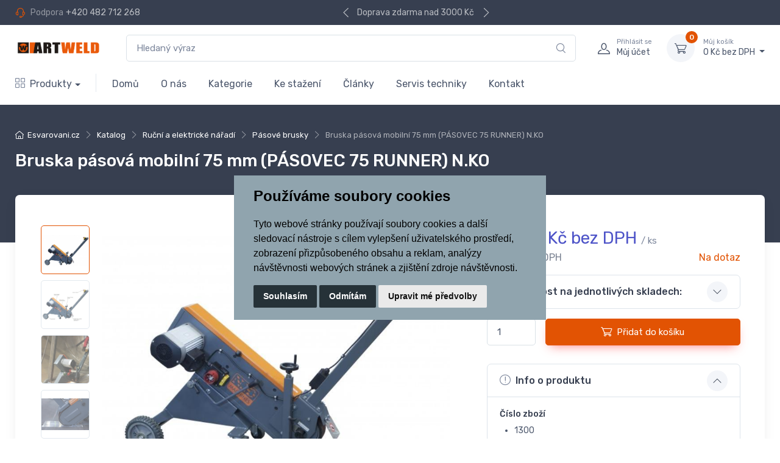

--- FILE ---
content_type: text/html; charset=utf-8
request_url: https://www.esvarovani.cz/bruska-pasova-mobilni-75-mm-pasovec-75-runner-n-ko/
body_size: 128061
content:





<!DOCTYPE html>
<html>    
    


<head>
    <meta charset="utf-8">
    <title>Bruska pásová mobilní 75 mm (PÁSOVEC 75 RUNNER) N.KO | Esvarovani.cz </title>
    <meta name="description" content="Svářečská technika a vše pro svařování online - svářečky, hořáky, dráty, elektrody, pásové pily, kompresory, technické plyny a ochranné pomůcky.">
    <meta name="keywords" content="svařovací technika nákup servis robotizace automatizace svařování">
    <meta name="author" content="PC HELP, a.s.; (https://www.majorshop.cz/)">
    



<meta property="og:title" content="Bruska pásová mobilní 75 mm (PÁSOVEC 75 RUNNER) N.KO | Esvarovani.cz " />
<meta property="og:locale" content="cs_cz" />
<meta property="og:site_name" content="Esvarovani.cz" />

        
        <meta property="og:type"    content="product.item" />
        <meta property="og:description" content="" />
        <meta property="og:url" content="https://www.esvarovani.cz/bruska-pasova-mobilni-75-mm-pasovec-75-runner-n-ko/" />
        <meta property="og:image" content="https://www.esvarovani.cz/static/_foto_zbozi/1/8/6/7/9/5/NN21300._._.o.jpeg" />
        <meta property="product:retailer_item_id" content="186795" />
        
            <meta property="product:price:amount"     content="40990.0" />
            <meta property="product:price:currency"   content="CZK" />
        
        <meta property="product:availability"     content="out of stock" />
        <meta property="product:condition"        content="new" />
            <meta property="product:brand"        content="NKO MACHINES" />
            <meta property="product:category"   content="Pásové brusky" />
            <meta property="product:retailer_group_id" content="1002283" />
        
         <script type="application/ld+json">
        {
            "@context": "https://schema.org/",
            "@type": "Product",
            "name": "Bruska pásová mobilní 75 mm (PÁSOVEC 75 RUNNER) N.KO",
                "image": [
                        "https://www.esvarovani.cz/static/_foto_zbozi/1/8/6/7/9/5/NN21300._._.o.jpeg","https://www.esvarovani.cz/static/_foto_zbozi/1/8/6/7/9/5/NN21300._.A.o.jpeg","https://www.esvarovani.cz/static/_foto_zbozi/1/8/6/7/9/5/NN21300._.B.o.jpeg","https://www.esvarovani.cz/static/_foto_zbozi/1/8/6/7/9/5/NN21300._.C.o.jpeg"
                ],
                "description": "Mobilní pásová bruska - Pásovec 75 RUNNER  Speciální pásová bruska pro rovinné broušení, pro zabrušování svarů v ploše materiálu a dále pro odstraňování nežádoucí vrstvy vzniklé při válcování plechů nebo po řezání plechů plazmou či kyslíkem. Stroj je vybaven stabilním podvozkem, mechanismem pro rychlé nastavení pracovního režimu a dorazem pro přesné seřízení hloubky broušení. Rozměr brusného pásu: 75 x 2000 mm  Výhody: multifunkční stroj plynule nastavitelná hloubka broušení možnost rychlé deaktivace pracovního režimu nízké provozní náklady  Součástí balení: 1 ks Mobilní pásová bruska Pásovec 75 Runner 1 ks Brusný pás 75 x 2000 mm zrno 80 návod na obsluhu  Baleno v dřevěné bedně.",
            "sku": "1300",
            "offers": {
                "@type": "Offer",
                "url": "https://www.esvarovani.cz/bruska-pasova-mobilni-75-mm-pasovec-75-runner-n-ko/",
                    "priceCurrency": "CZK",
                    "price": "40990",
                "itemCondition": "https://schema.org/NewCondition",
                "availability": "https://schema.org/OutOfStock"
            }
        }
        </script>
        

    
    <meta name="viewport" content="width=device-width, initial-scale=1">
    <link rel="shortcut icon" href="/favicon.ico">

    <link rel="manifest" href="/static/_user/web007/other/site.webmanifest">
    <meta name="msapplication-TileColor" content="#ffffff">
    <meta name="theme-color" content="#ffffff">
    <link rel="stylesheet" media="screen" href="/static/_user/web007/css/simplebar.min.css" />
    <link rel="stylesheet" media="screen" href="/static/_user/web007/css/tiny-slider.min.css" />
    <link rel="stylesheet" media="screen" href="/static/_user/web007/css/drift-basic.min.css" />
    <link rel="stylesheet" media="screen" href="/static/_user/web007/css/lightgallery.min.css" />
    <link rel="stylesheet" media="screen" href="/static/_user/web007/css/nouislider.min.css" />
    <link rel="stylesheet" href="/static/_user/web006/css/magnific-popup.css"> 
    <link rel="stylesheet" media="screen" href="/static/_user/web007/css/theme.min.css">
    <link rel="stylesheet" media="screen" href="/static/_user/web007/css/custom.min.css">  
    <link rel="stylesheet" media="screen" href="/static/_user/web007/css/custom_nase.css?v=7">
    <script src="/static/_user/web006/js/jquery-3.3.1.js"></script>
    

    
    <script>
        window.dataLayer = window.dataLayer || [];
        function gtag(){
            dataLayer.push(arguments);
        }
        gtag('consent', 'default', {
            'ad_storage': 'denied',
            'ad_user_data': 'denied',
            'ad_personalization': 'denied',
            'analytics_storage': 'denied'
        });
    </script>
    

        <!-- Global site tag (gtag.js) - Google Analytics -->
        <script src="https://www.googletagmanager.com/gtag/js?id=G-L162G1Z90Y">
        </script>
        <script > 
        window.dataLayer = window.dataLayer || [];
        function gtag(){dataLayer.push(arguments);}
        gtag('js', new Date());
        
        gtag('config', 'G-L162G1Z90Y');
        </script>        
    
    <script type="text/plain" cookie-consent='targeting'>
        gtag('consent', 'update', {
                'ad_storage': 'granted',
                'ad_personalization': 'granted',
                'ad_user_data': 'granted'
        });
    </script>

    <script type="text/plain" cookie-consent='tracking'>
        gtag('consent', 'update', {
                
                'analytics_storage': 'granted'
            });

            gtag('event', 'page_view');
        
    </script>





</head>
    <body>
        



    

    

        

        

        <script>
            window.dataLayer.push({
                event: 'page_init',
                language: "cz",
                currency: "CZK",
                page_type: "product",
                    admin_user: "no",
                enviroment: "production", 
                user: {
                    user_name: "",
                    user_email: "",
                    user_phone: "",
                    user_country: "",
                    user_region: "",
                    user_zip: "",
                    user_street: "",
                    user_id: "b''",
                    user_name_hashed: "",
                    user_email_hashed: "",
                    user_phone_hashed: "",
                    user_country_hashed: "",
                    user_region_hashed: "",
                    user_zip_hashed: "",
                    user_street_hashed: "",
                    user_id_hashed: "",
                    user_cart_value: 0.00,
                    user_cart_items: [
                    ]
                }
                });

        </script>         







        
        


<header class="shadow-sm">
    <div class="topbar topbar-dark bg-dark">
        <div class="container">
            <div class="topbar-text dropdown d-md-none"><a class="topbar-link dropdown-toggle" href="#" data-bs-toggle="dropdown">Užitečné odkazy</a>
                <ul class="dropdown-menu">
                    <li>
                        <a class="dropdown-item" href="tel:

<span>+420<span>482712268</span></span>"><i class="ci-support text-muted me-2"></i>

<span>+420 <span>482 712 268</span></span></a>
                    </li>
                </ul>
            </div>
            <div class="topbar-text text-nowrap d-none d-md-inline-block">
                <i class="ci-support"></i>
                <span class="text-muted me-1">Podpora</span><a class="topbar-link" href="tel:

<span>+420<span>482712268</span></span>">

<span>+420 <span>482 712 268</span></span></a>
            </div>
            




    <div class="tns-carousel tns-controls-static d-none d-md-block">
        <div class="tns-carousel-inner" data-carousel-options='{"mode": "gallery", "nav": false}'>
            




            <div class="topbar-text">Doprava zdarma nad 3000 Kč</div>
            <div class="topbar-text">info@esvarovani.cz</div>
            <div class="topbar-text">Odborné poradenství</div>

        </div>
    </div>

            <div class="ms-3 text-nowrap">
                <div class="topbar-text dropdown disable-autohide">
                    <a class="topbar-link dropdown-toggle invisible" href="#" data-bs-toggle="dropdown">
                            <img class="me-2" src="/static/_user/web007/img/flags/cz.png" width="20"alt="Czech">CZ
                        &nbsp;/&nbsp;CZK
                    </a>
                    <ul class="dropdown-menu dropdown-menu-end invisible">
                        <li class="dropdown-item">
                            <form action="/bruska-pasova-mobilni-75-mm-pasovec-75-runner-n-ko/" id="zahlavi_form-mena">
                                <select name="mena" class="form-select form-select-sm" onchange="this.form.submit()">
                                        <option value="CZK" selected>Kč CZK</option>
                                        <option value="EUR">€ EUR</option>
                                </select>
                            </form>
                        </li>
                        <li>
                            <a class="dropdown-item pb-1" href="?lang=cz"><img class="me-2" src="/static/_user/web007/img/flags/cz.png" width="20" alt="Czech">Czech</a>
                        </li>
                        <li>
                            <a class="dropdown-item pb-1" href="?lang=sk"><img class="me-2" src="/static/_user/web007/img/flags/sk.png" width="20" alt="Slovakia">Slovakia</a>
                        </li>                        
                    </ul>
                </div>
            </div>
        </div>
    </div>
    <div class="navbar-sticky bg-light">
        <div class="navbar navbar-expand-lg navbar-light">
            <div class="container">

                


<a class="navbar-brand d-none d-sm-block flex-shrink-0" href="/">
    <img src="/static/_user/uploads/bloky/art_logo_0-75-100-0.tv9xr.png" width="142" alt="Esvarovani.cz">
</a>

<a class="navbar-brand d-sm-none flex-shrink-0 me-2" href="/">
    <img src="/static/_user/uploads/bloky/art_logo_0-75-100-0.tv9xr.png" width="74" alt="Esvarovani.cz">
</a>


                


    

    



        <script>
            function send_search(query) {
                window.dataLayer.push({
                    event: 'search_autocomplete', 
                    searched_autocomplete: '"'+query+'"'
                });
            };
        </script>


    <form id="form-vyhledavac-desktop" class="w-100 d-none d-lg-flex mx-4" action="/kroot-eshop" method="get">
        <div class="input-group">
            <input id="qdesktop" name="q" class="form-control rounded-end pe-5" type="text" placeholder="Hledaný výraz">
            <i class="ci-search position-absolute top-50 end-0 translate-middle-y text-muted fs-base me-3" onclick="document.querySelector( '#form-vyhledavac-desktop' ).submit();"></i>
            <div id="ivyhledavanidesktop"></div>
        </div>
    </form>

<script>
    document.addEventListener('DOMContentLoaded', function() {
        var old_qser,
            vyhledavac_desktop = document.getElementById( 'qdesktop' );

        vyhledavac_desktop.addEventListener("keyup", event => {
            var view_ihledej = true;
            document.getElementById( 'ivyhledavanidesktop' ).style.visibility = "visible";
            if (event.keyCode == 27) view_ihledej = false;
            if (view_ihledej === true) {
                var qlen = document.getElementById( 'qdesktop' ).value.length;
                var form_data = new FormData(document.getElementById( 'form-vyhledavac-desktop' ));
                var qser = new URLSearchParams(form_data).toString();
                
                if (old_qser != qser) {
                    if (qlen > 1) {
                            if (qlen > 2){
                                send_search(qser)
                            }
                        let fetch_url = "/ivyhledavani?" + qser;
                        fetch(fetch_url, {
                            method: 'GET',
                            headers: {
                                'Content-Type': 'text/plain',
                            },                
                        })
                        .then(response => response.text())
                        .then((response) => {
                            document.getElementById( 'ivyhledavanidesktop' ).innerHTML = response;
                        })
                        .catch(err => console.log(err))
                    }
                    else {
                        document.getElementById( 'ivyhledavanidesktop' ).innerHTML = '';
                    }
                    old_qser = qser;
                }
            }
            else {
                document.getElementById( 'ivyhledavanidesktop' ).innerHTML = '';
            }
        });
    });
</script>

                <div class="navbar-toolbar d-flex flex-shrink-0 align-items-center">

                    <button class="navbar-toggler" type="button" data-bs-toggle="collapse" data-bs-target="#navbarCollapse">
                        <span class="navbar-toggler-icon"></span>
                    </button>

                    <a class="navbar-tool navbar-stuck-toggler" href="#">
                        <span class="navbar-tool-tooltip">Rozsířit menu</span>
                        <div class="navbar-tool-icon-box"><i class="navbar-tool-icon ci-menu"></i></div>
                    </a>


                    


    <a class="navbar-tool ms-1 ms-lg-0 me-n1 me-lg-2" href="#signin-modal" data-bs-toggle="modal">
        <div class="navbar-tool-icon-box"><i class="navbar-tool-icon ci-user"></i></div>
        <div class="navbar-tool-text ms-n3"><small>Přihlásit se</small>Můj účet</div>
    </a>


                    



<div class="navbar-tool dropdown ms-3">
    <a class="navbar-tool-icon-box bg-secondary dropdown-toggle" href="/kosik">
        <span class="navbar-tool-label">0</span>
        <i class="navbar-tool-icon ci-cart"></i></a>
        <a class="navbar-tool-text" href="/kosik"><small>Můj košík</small>
        0 Kč bez DPH
    </a>

    <!-- Cart dropdown-->
    <div class="dropdown-menu dropdown-menu-end">
        <div class="widget widget-cart px-3 pt-2 pb-3" style="width: 20rem;">
            <div style="height: 15rem;" data-simplebar data-simplebar-auto-hide="false">

                




            </div>

            <div class="d-flex flex-wrap justify-content-between align-items-center py-3">
                <div class="fs-sm me-2 py-2">
                    <span class="text-muted">Celkem:</span>
                    <span class="text-accent fs-base ms-1">0 Kč bez DPH</span>
                </div>
            </div>
            <a class="btn btn-primary btn-sm d-block w-100" href="/objednavka"><i class="ci-card me-2 fs-base align-middle"></i>Objednávka</a>
        </div>
    </div>
</div>


                </div>
            </div>
        </div>
        
        <div class="navbar navbar-expand-lg navbar-light navbar-stuck-menu mt-n2 pt-0 pb-2">
            <div class="container">
                <div class="collapse navbar-collapse" id="navbarCollapse">

                    


    <form id="form-vyhledavac-mobil" class="d-lg-none my-3" action="/kroot-eshop" method="get">
        <div class="input-group">
            <i class="ci-search position-absolute top-50 start-0 translate-middle-y text-muted fs-base ms-3"></i>
            <input id="qmobil" name="q" class="form-control rounded-start" type="text" placeholder="Hledaný výraz">
            <div id="ivyhledavanimobil"></div>
        </div>
    </form>

<script>
    document.addEventListener('DOMContentLoaded', function() {
        var old_qser,
            vyhledavac_mobil = document.getElementById( 'qmobil' );

        vyhledavac_mobil.addEventListener("keyup", event => {
            var view_ihledej = true;
            document.getElementById( 'ivyhledavanimobil' ).style.visibility = "visible";
            if (event.keyCode == 27) view_ihledej = false;
            if (view_ihledej === true) {
                var qlen = document.getElementById( 'qmobil' ).value.length;
                var form_data = new FormData(document.getElementById( 'form-vyhledavac-mobil' ));
                var qser = new URLSearchParams(form_data).toString();
                
                if (old_qser != qser) {
                    if (qlen > 1) {
                            if (qlen > 2){
                                send_search(qser)
                            }
                        let fetch_url = "/ivyhledavani?" + qser;
                        fetch(fetch_url, {
                            method: 'GET',
                            headers: {
                                'Content-Type': 'text/plain',
                            },                
                        })
                        .then(response => response.text())
                        .then((response) => {
                            document.getElementById( 'ivyhledavanimobil' ).innerHTML = response;
                        })
                        .catch(err => console.log(err))
                    }
                    else {
                        document.getElementById( 'ivyhledavanimobil' ).innerHTML = '';
                    }
                    old_qser = qser;
                }
            }
            else {
                document.getElementById( 'ivyhledavanimobil' ).innerHTML = '';
            }
        });
    });
</script>
                    




    <!-- Departments menu-->
    <ul class="navbar-nav navbar-mega-nav pe-lg-2 me-lg-2">
        <li class="nav-item dropdown">
            <a class="nav-link dropdown-toggle ps-lg-0" href="/kroot-" data-bs-toggle="dropdown"><i class="ci-view-grid me-2"></i>Produkty</a>
            <div class="dropdown-menu px-2 pb-4">
                <div class="d-flex flex-wrap" style="width: 90vw;max-width: 1260px;">

                    

                        <div class="mega-dropdown-column pt-3 pt-sm-4 px-2 px-lg-3">
                            <div class="widget widget-links">
                                    <a class="d-block overflow-hidden rounded-3 mb-3" href="/akce/">
                                        <img src="/static/_foto_kategorii/1003163._.o.jpg" alt="AKCE">
                                    </a>
                                <h6 class="fs-base mb-2"><a href="/akce/">AKCE</a></h6>
                            </div>
                        </div>                    
                    

                        <div class="mega-dropdown-column pt-3 pt-sm-4 px-2 px-lg-3">
                            <div class="widget widget-links">
                                    <a class="d-block overflow-hidden rounded-3 mb-3" href="/svarovaci-zdroje/">
                                        <img src="/static/_foto_kategorii/1000009._.o.jpg" alt="Svařovací zdroje">
                                    </a>
                                <h6 class="fs-base mb-2"><a href="/svarovaci-zdroje/">Svařovací zdroje</a></h6>
                            </div>
                        </div>                    
                    

                        <div class="mega-dropdown-column pt-3 pt-sm-4 px-2 px-lg-3">
                            <div class="widget widget-links">
                                    <a class="d-block overflow-hidden rounded-3 mb-3" href="/svarovaci-horaky/">
                                        <img src="/static/_foto_kategorii/1000011._.o.jpg" alt="Svařovací hořáky">
                                    </a>
                                <h6 class="fs-base mb-2"><a href="/svarovaci-horaky/">Svařovací hořáky</a></h6>
                            </div>
                        </div>                    
                    

                        <div class="mega-dropdown-column pt-3 pt-sm-4 px-2 px-lg-3">
                            <div class="widget widget-links">
                                    <a class="d-block overflow-hidden rounded-3 mb-3" href="/odporove-svarovani/">
                                        <img src="/static/_foto_kategorii/1000023._.o.jpg" alt="Odporové svařování">
                                    </a>
                                <h6 class="fs-base mb-2"><a href="/odporove-svarovani/">Odporové svařování</a></h6>
                            </div>
                        </div>                    
                    

                        <div class="mega-dropdown-column pt-3 pt-sm-4 px-2 px-lg-3">
                            <div class="widget widget-links">
                                    <a class="d-block overflow-hidden rounded-3 mb-3" href="/svornikove-svarovani/">
                                        <img src="/static/_foto_kategorii/1001685._.o.jpg" alt="Svorníkové svařování">
                                    </a>
                                <h6 class="fs-base mb-2"><a href="/svornikove-svarovani/">Svorníkové svařování</a></h6>
                            </div>
                        </div>                    
                    

                        <div class="mega-dropdown-column pt-3 pt-sm-4 px-2 px-lg-3">
                            <div class="widget widget-links">
                                    <a class="d-block overflow-hidden rounded-3 mb-3" href="/automatizace-svarovani/">
                                        <img src="/static/_foto_kategorii/1001687._.o.jpg" alt="Automatizace svařování">
                                    </a>
                                <h6 class="fs-base mb-2"><a href="/automatizace-svarovani/">Automatizace svařování</a></h6>
                            </div>
                        </div>                    
                    

                        <div class="mega-dropdown-column pt-3 pt-sm-4 px-2 px-lg-3">
                            <div class="widget widget-links">
                                    <a class="d-block overflow-hidden rounded-3 mb-3" href="/robotizace-svarovani/">
                                        <img src="/static/_foto_kategorii/1001689._.o.jpg" alt="Robotizace svařování">
                                    </a>
                                <h6 class="fs-base mb-2"><a href="/robotizace-svarovani/">Robotizace svařování</a></h6>
                            </div>
                        </div>                    
                    

                        <div class="mega-dropdown-column pt-3 pt-sm-4 px-2 px-lg-3">
                            <div class="widget widget-links">
                                    <a class="d-block overflow-hidden rounded-3 mb-3" href="/balancery-a-vyvazovace/">
                                        <img src="/static/_foto_kategorii/1002963._.o.jpg" alt="Balancery a vyvažovače">
                                    </a>
                                <h6 class="fs-base mb-2"><a href="/balancery-a-vyvazovace/">Balancery a vyvažovače</a></h6>
                            </div>
                        </div>                    
                    

                        <div class="mega-dropdown-column pt-3 pt-sm-4 px-2 px-lg-3">
                            <div class="widget widget-links">
                                    <a class="d-block overflow-hidden rounded-3 mb-3" href="/rezani-plazmou-1/">
                                        <img src="/static/_foto_kategorii/1001691._.o.jpg" alt="Řezání plazmou">
                                    </a>
                                <h6 class="fs-base mb-2"><a href="/rezani-plazmou-1/">Řezání plazmou</a></h6>
                            </div>
                        </div>                    
                    

                        <div class="mega-dropdown-column pt-3 pt-sm-4 px-2 px-lg-3">
                            <div class="widget widget-links">
                                    <a class="d-block overflow-hidden rounded-3 mb-3" href="/laser-1/">
                                        <img src="/static/_foto_kategorii/1001695._.o.jpg" alt="Laser">
                                    </a>
                                <h6 class="fs-base mb-2"><a href="/laser-1/">Laser</a></h6>
                            </div>
                        </div>                    
                    

                        <div class="mega-dropdown-column pt-3 pt-sm-4 px-2 px-lg-3">
                            <div class="widget widget-links">
                                    <a class="d-block overflow-hidden rounded-3 mb-3" href="/autogenni-technika/">
                                        <img src="/static/_foto_kategorii/1000025._.o.jpg" alt="Autogenní technika">
                                    </a>
                                <h6 class="fs-base mb-2"><a href="/autogenni-technika/">Autogenní technika</a></h6>
                            </div>
                        </div>                    
                    

                        <div class="mega-dropdown-column pt-3 pt-sm-4 px-2 px-lg-3">
                            <div class="widget widget-links">
                                    <a class="d-block overflow-hidden rounded-3 mb-3" href="/indukcni-a-odporovy-ohrev/">
                                        <img src="/static/_foto_kategorii/1000027._.o.jpg" alt="Indukční a odporový ohřev">
                                    </a>
                                <h6 class="fs-base mb-2"><a href="/indukcni-a-odporovy-ohrev/">Indukční a odporový ohřev</a></h6>
                            </div>
                        </div>                    
                    

                        <div class="mega-dropdown-column pt-3 pt-sm-4 px-2 px-lg-3">
                            <div class="widget widget-links">
                                    <a class="d-block overflow-hidden rounded-3 mb-3" href="/technicke-plyny/">
                                        <img src="/static/_foto_kategorii/1000031._.o.jpg" alt="Technické plyny">
                                    </a>
                                <h6 class="fs-base mb-2"><a href="/technicke-plyny/">Technické plyny</a></h6>
                            </div>
                        </div>                    
                    

                        <div class="mega-dropdown-column pt-3 pt-sm-4 px-2 px-lg-3">
                            <div class="widget widget-links">
                                    <a class="d-block overflow-hidden rounded-3 mb-3" href="/pily-a-odhrotovaci-stroje/">
                                        <img src="/static/_foto_kategorii/1000037._.o.jpg" alt="Pily a odhrotovací stroje">
                                    </a>
                                <h6 class="fs-base mb-2"><a href="/pily-a-odhrotovaci-stroje/">Pily a odhrotovací stroje</a></h6>
                            </div>
                        </div>                    
                    

                        <div class="mega-dropdown-column pt-3 pt-sm-4 px-2 px-lg-3">
                            <div class="widget widget-links">
                                    <a class="d-block overflow-hidden rounded-3 mb-3" href="/pilove-pasy/">
                                        <img src="/static/_foto_kategorii/1000041._.o.jpg" alt="Pilové pásy">
                                    </a>
                                <h6 class="fs-base mb-2"><a href="/pilove-pasy/">Pilové pásy</a></h6>
                            </div>
                        </div>                    
                    

                        <div class="mega-dropdown-column pt-3 pt-sm-4 px-2 px-lg-3">
                            <div class="widget widget-links">
                                    <a class="d-block overflow-hidden rounded-3 mb-3" href="/kompresory-cisteni-vzduchu/">
                                        <img src="/static/_foto_kategorii/1000047._.o.jpg" alt="Kompresory, čištění vzduchu">
                                    </a>
                                <h6 class="fs-base mb-2"><a href="/kompresory-cisteni-vzduchu/">Kompresory, čištění vzduchu</a></h6>
                            </div>
                        </div>                    
                    

                        <div class="mega-dropdown-column pt-3 pt-sm-4 px-2 px-lg-3">
                            <div class="widget widget-links">
                                    <a class="d-block overflow-hidden rounded-3 mb-3" href="/rucni-a-elektricke-naradi/">
                                        <img src="/static/_foto_kategorii/1000043._.o.jpg" alt="Ruční a elektrické nářadí">
                                    </a>
                                <h6 class="fs-base mb-2"><a href="/rucni-a-elektricke-naradi/">Ruční a elektrické nářadí</a></h6>
                            </div>
                        </div>                    
                    

                        <div class="mega-dropdown-column pt-3 pt-sm-4 px-2 px-lg-3">
                            <div class="widget widget-links">
                                    <a class="d-block overflow-hidden rounded-3 mb-3" href="/svarovaci-stoly-a-prislusenstvi-1/">
                                        <img src="/static/_foto_kategorii/1001697._.o.jpg" alt="Svařovací stoly a příslušenství">
                                    </a>
                                <h6 class="fs-base mb-2"><a href="/svarovaci-stoly-a-prislusenstvi-1/">Svařovací stoly a příslušenství</a></h6>
                            </div>
                        </div>                    
                    

                        <div class="mega-dropdown-column pt-3 pt-sm-4 px-2 px-lg-3">
                            <div class="widget widget-links">
                                    <a class="d-block overflow-hidden rounded-3 mb-3" href="/svareci-a-brousici-stoly/">
                                        <img src="/static/_foto_kategorii/1001693._.o.jpg" alt="Svářecí a brousicí stoly">
                                    </a>
                                <h6 class="fs-base mb-2"><a href="/svareci-a-brousici-stoly/">Svářecí a brousicí stoly</a></h6>
                            </div>
                        </div>                    
                    

                        <div class="mega-dropdown-column pt-3 pt-sm-4 px-2 px-lg-3">
                            <div class="widget widget-links">
                                    <a class="d-block overflow-hidden rounded-3 mb-3" href="/prumyslove-odsavani/">
                                        <img src="/static/_foto_kategorii/1000045._.o.jpg" alt="Průmyslové odsávání">
                                    </a>
                                <h6 class="fs-base mb-2"><a href="/prumyslove-odsavani/">Průmyslové odsávání</a></h6>
                            </div>
                        </div>                    
                    

                        <div class="mega-dropdown-column pt-3 pt-sm-4 px-2 px-lg-3">
                            <div class="widget widget-links">
                                    <a class="d-block overflow-hidden rounded-3 mb-3" href="/ochranne-pracovni-pomucky/">
                                        <img src="/static/_foto_kategorii/1000053._.o.jpg" alt="Ochranné pracovní pomůcky">
                                    </a>
                                <h6 class="fs-base mb-2"><a href="/ochranne-pracovni-pomucky/">Ochranné pracovní pomůcky</a></h6>
                            </div>
                        </div>                    
                    

                        <div class="mega-dropdown-column pt-3 pt-sm-4 px-2 px-lg-3">
                            <div class="widget widget-links">
                                    <a class="d-block overflow-hidden rounded-3 mb-3" href="/chemie/">
                                        <img src="/static/_foto_kategorii/1000051._.o.jpg" alt="Chemie">
                                    </a>
                                <h6 class="fs-base mb-2"><a href="/chemie/">Chemie</a></h6>
                            </div>
                        </div>                    
                    

                        <div class="mega-dropdown-column pt-3 pt-sm-4 px-2 px-lg-3">
                            <div class="widget widget-links">
                                    <a class="d-block overflow-hidden rounded-3 mb-3" href="/pridavne-svarovaci-materialy/">
                                        <img src="/static/_foto_kategorii/1000021._.o.jpg" alt="Přídavné svařovací materiály">
                                    </a>
                                <h6 class="fs-base mb-2"><a href="/pridavne-svarovaci-materialy/">Přídavné svařovací materiály</a></h6>
                            </div>
                        </div>                    
                    

                        <div class="mega-dropdown-column pt-3 pt-sm-4 px-2 px-lg-3">
                            <div class="widget widget-links">
                                    <a class="d-block overflow-hidden rounded-3 mb-3" href="/brusivo-a-rezne-kotouce-1/">
                                        <img src="/static/_foto_kategorii/1000033._.o.jpg" alt="Brusivo a řezné kotouče">
                                    </a>
                                <h6 class="fs-base mb-2"><a href="/brusivo-a-rezne-kotouce-1/">Brusivo a řezné kotouče</a></h6>
                            </div>
                        </div>                    
                    

                        <div class="mega-dropdown-column pt-3 pt-sm-4 px-2 px-lg-3">
                            <div class="widget widget-links">
                                    <a class="d-block overflow-hidden rounded-3 mb-3" href="/spotrebni-dily-a-prislusenstvi/">
                                        <img src="/static/_foto_kategorii/1001699._.o.jpg" alt="Spotřební díly a příslušenství">
                                    </a>
                                <h6 class="fs-base mb-2"><a href="/spotrebni-dily-a-prislusenstvi/">Spotřební díly a příslušenství</a></h6>
                            </div>
                        </div>                    

                </div>
            </div>
        </li>
    </ul>

<!-- Primary menu-->
<ul class="navbar-nav">
        
        
        <li class="nav-item dropdown">
                <a class="nav-link" href="/">Domů</a>
        </li>
        
        
        <li class="nav-item dropdown">
                <a class="nav-link dropdown-toggle" href="/m72-o-nas" data-bs-toggle="dropdown" data-bs-auto-close="outside">O nás</a>
                <ul class="dropdown-menu">
                        <li class="dropdown">
                            

                                <a class="dropdown-item" href="/s71-o-nas">O nás</a>
                        </li>
                        <li class="dropdown">
                            

                                <a class="dropdown-item" href="/s72-obchodni-podminky">Obchodní podmínky</a>
                        </li>
                        <li class="dropdown">
                            

                                <a class="dropdown-item" href="/s74-zasady-ochrany-osobnich-udaju">Zásady ochrany osobních údajů</a>
                        </li>
                        <li class="dropdown">
                            

                                <a class="dropdown-item" href="/s73-kontakt">Kontakty</a>
                        </li>
                </ul>
        </li>
        
        
        <li class="nav-item dropdown">
                <a class="nav-link" href="/kroot-eshop">Kategorie</a>
        </li>
        
        
        <li class="nav-item dropdown">
                <a class="nav-link" href="/stahnout">Ke stažení</a>
        </li>
        
        
        <li class="nav-item dropdown">
                <a class="nav-link" href="/rskall-">Články</a>
        </li>
        
        
        <li class="nav-item dropdown">
                <a class="nav-link" href="/s3640521-servis-svarecske-techniky">Servis techniky</a>
        </li>
        
        
        <li class="nav-item dropdown">
                <a class="nav-link" href="/s73-kontakt">Kontakt</a>
        </li>

</ul>


                    
                </div>
            </div>
        </div>

    </div>
</header>

<div class="modal fade" id="signin-modal" tabindex="-1" role="dialog">
    <div class="modal-dialog modal-dialog-centered" role="document">
        <div class="modal-content">
            <div class="modal-header bg-secondary">
                <ul class="nav nav-tabs card-header-tabs" role="tablist">
                    <li class="nav-item">
                        <div class="nav-link fw-medium active"><i class="ci-unlocked me-2 mt-n1"></i>Přihlášení</div>
                    </li>
                </ul>
                <button class="btn-close" type="button" data-bs-dismiss="modal" aria-label="Close"></button>
            </div>
            <div class="modal-body tab-content py-4">
                <form method="post" action="/ucet" class="tab-pane fade show active" id="signin-tab">
                    <div class="mb-3">
                        <label class="form-label" for="si-email">E-mail</label>
                        <input name="login" class="form-control" type="email" id="si-email" placeholder="novak@seznam.cz" required>
                        <div class="invalid-feedback">Prosím zadejte správný e-mail.</div>
                    </div>
                    <div class="mb-3">
                        <label class="form-label" for="si-password">Heslo</label>
                        <div class="password-toggle">
                            <input name="passwd" class="form-control" type="password" id="si-password" required>
                            <label class="password-toggle-btn" aria-label="Show/hide password">
                                <input class="password-toggle-check" type="checkbox"><span class="password-toggle-indicator"></span>
                            </label>
                        </div>
                    </div>
                    <div class="mb-3 d-flex flex-wrap justify-content-between">
                    <a class="fs-sm" href="/registrace">Registrace</a>
                        <a class="fs-sm" href="/lost_pass">Zapomenuté heslo</a>
                    </div>
                    <input type="hidden" name="url_after_login" value="/bruska-pasova-mobilni-75-mm-pasovec-75-runner-n-ko/">   
                    <button type="submit" name="login_submit" class="btn btn-primary btn-shadow d-block w-100">Přihlásit</button>
                </form>
            </div>
        </div>
    </div>
</div>
        <main class="page-wrapper">
            






    
    

    



            <script>
                window.dataLayer.push({ ecommerce: null });

                window.dataLayer.push({"event": "ec_view_item", ecommerce:{
                    currency: "CZK",
                    value: 40990,
                    value_vat: 49598,
                    items: [
                        {
            'item_id': '186795',
            'item_name': "Bruska pásová mobilní 75 mm (PÁSOVEC 75 RUNNER) N.KO",
            'price': 40990.00,
            'price_vat': 49597.90,
            'discount': 0.00,
                    'item_stock': 'no' ,
                    'item_list_id': '1002283' ,
                    'item_list_name': 'Pásové brusky' ,
                    'item_brand': 'NKO MACHINES' ,
                                'item_category': 'Ruční a elektrické nářadí | Pásové brusky' ,
                        'item_category2': 'Ruční a elektrické nářadí' ,
                        'item_category3': 'Pásové brusky' }
                    ]
                }});    
            </script>


    
<div class="zbozi_detail">

    <div class="page-title-overlap bg-dark pt-4">
        <div class="container d-lg-flex justify-content-between py-2 py-lg-3">
            <div class="order-lg-1 pe-lg-4 text-center text-lg-start">
                <div class="mb-3">
                    




    <nav aria-label="breadcrumb">
        <ol class="breadcrumb breadcrumb-light flex-lg-nowrap justify-content-center justify-content-lg-start">
            <li class="breadcrumb-item text-nowrap"><a class="text-nowrap" href="/"><i class="ci-home"></i><a href="/">Esvarovani.cz</a></a></li>
                <li class="breadcrumb-item text-nowrap"><a href="/kroot-eshop">Katalog</a></li>
                <li class="breadcrumb-item text-nowrap"><a href="/rucni-a-elektricke-naradi/">Ruční a elektrické nářadí</a></li>
                <li class="breadcrumb-item text-nowrap"><a href="/rucni-a-elektricke-naradi/pasove-brusky/">Pásové brusky</a></li>
            <li class="breadcrumb-item text-nowrap active" aria-current="page">Bruska pásová mobilní 75 mm (PÁSOVEC 75 RUNNER) N.KO</li> 
        </ol>
    </nav>

                </div>
                <h1 class="h3 text-light mb-0">Bruska pásová mobilní 75 mm (PÁSOVEC 75 RUNNER) N.KO</h1>
            </div>
        </div>
    </div>

    <div class="container">
        <div class="bg-light shadow-lg rounded-3 px-4 py-3 mb-3">
            <div class="px-lg-3">
                <div class="row">
                    <div class="col-lg-7 pe-lg-0 pt-lg-4">
                        <div class="product-gallery">
                            <div class="product-gallery-preview order-sm-2">
                                <div class="zbozi_foto-img-delegate product-gallery-preview-item active" id="foto0">
                                    <a href="/static/_foto_zbozi/1/8/6/7/9/5/NN21300._._.o.jpeg" title="Bruska pásová mobilní 75 mm (PÁSOVEC 75 RUNNER) N.KO">
                                        <img class="" src="/static/_foto_zbozi/1/8/6/7/9/5/NN21300._._.o.jpeg" alt="Bruska pásová mobilní 75 mm (PÁSOVEC 75 RUNNER) N.KO">
                                    </a>
                                </div>                            
                                        
                                        <div class="zbozi_foto-img-delegate product-gallery-preview-item" id="foto1">
                                            <a href="/static/_foto_zbozi/1/8/6/7/9/5/NN21300._.A.o.jpeg" title="Bruska pásová mobilní 75 mm (PÁSOVEC 75 RUNNER) N.KO">
                                                <img class="" src="/static/_foto_zbozi/1/8/6/7/9/5/NN21300._.A.o.jpeg" alt="Bruska pásová mobilní 75 mm (PÁSOVEC 75 RUNNER) N.KO">
                                            </a>
                                        </div>
                                        
                                        <div class="zbozi_foto-img-delegate product-gallery-preview-item" id="foto2">
                                            <a href="/static/_foto_zbozi/1/8/6/7/9/5/NN21300._.B.o.jpeg" title="Bruska pásová mobilní 75 mm (PÁSOVEC 75 RUNNER) N.KO">
                                                <img class="" src="/static/_foto_zbozi/1/8/6/7/9/5/NN21300._.B.o.jpeg" alt="Bruska pásová mobilní 75 mm (PÁSOVEC 75 RUNNER) N.KO">
                                            </a>
                                        </div>
                                        
                                        <div class="zbozi_foto-img-delegate product-gallery-preview-item" id="foto3">
                                            <a href="/static/_foto_zbozi/1/8/6/7/9/5/NN21300._.C.o.jpeg" title="Bruska pásová mobilní 75 mm (PÁSOVEC 75 RUNNER) N.KO">
                                                <img class="" src="/static/_foto_zbozi/1/8/6/7/9/5/NN21300._.C.o.jpeg" alt="Bruska pásová mobilní 75 mm (PÁSOVEC 75 RUNNER) N.KO">
                                            </a>
                                        </div>
                            </div>
                            <div class="product-gallery-thumblist order-sm-1">
                                <a class="product-gallery-thumblist-item active" href="#foto0">
                                    <img src="/static/_foto_zbozi/1/8/6/7/9/5/NN21300._._.o.jpeg" alt="Bruska pásová mobilní 75 mm (PÁSOVEC 75 RUNNER) N.KO">
                                </a>                            
                                        
                                        <a class="product-gallery-thumblist-item" href="#foto1">
                                            <img src="/static/_foto_zbozi/1/8/6/7/9/5/NN21300._.A.o.jpeg" alt="Bruska pásová mobilní 75 mm (PÁSOVEC 75 RUNNER) N.KO">
                                        </a>
                                        
                                        <a class="product-gallery-thumblist-item" href="#foto2">
                                            <img src="/static/_foto_zbozi/1/8/6/7/9/5/NN21300._.B.o.jpeg" alt="Bruska pásová mobilní 75 mm (PÁSOVEC 75 RUNNER) N.KO">
                                        </a>
                                        
                                        <a class="product-gallery-thumblist-item" href="#foto3">
                                            <img src="/static/_foto_zbozi/1/8/6/7/9/5/NN21300._.C.o.jpeg" alt="Bruska pásová mobilní 75 mm (PÁSOVEC 75 RUNNER) N.KO">
                                        </a>
                            </div>
                        </div>
                    </div>
                    <div class="col-lg-5 pt-4 pt-lg-0">
                        <div class="product-details ms-auto pb-3">
                            <div class="d-flex align-items-center mb-2">
                                    <a href="#reviews" data-scroll>
                                        <div class="star-rating">
                                            
    <i class="star-rating-icon ci-star"></i><i class="star-rating-icon ci-star"></i><i class="star-rating-icon ci-star"></i><i class="star-rating-icon ci-star"></i><i class="star-rating-icon ci-star"></i>
                                        </div>
                                        <span class="d-inline-block fs-sm text-body align-middle mt-1 ms-1">0</span>
                                    </a>

                            </div>
                            



    


            <div class="mb-3">
                <span class="h3 fw-normal text-accent me-1 mb-1 d-block">
                    40 990                    
                    Kč bez DPH <span class="fs-md text-muted">/&nbsp;ks</span> 
                </span>
                    <div class="d-flex flex-row justify-content-between align-items-center">
                        <div class="opacity-75">49 598 Kč s DPH</div>
                        <div> 






        
            <span class="color-neskladem"><span style="color: #e25303;">Na dotaz</span></span>


     </div>
                    </div>
                    
            </div>



                                      
                            
                            
                                <div class="accordion mb-3" id="productPanelsSklad">
                                    <div class="accordion-item">
                                       <h3 class="accordion-header">
                                           <a class="accordion-button collapsed" href="#productSklad" role="button" data-bs-toggle="collapse" aria-expanded="false" aria-controls="productSklad">
                                              Dostupnost na jednotlivých skladech:
                                           </a>
                                       </h3>
                                       <div class="accordion-collapse collapse" id="productSklad" data-bs-parent="#productPanelsSklad">
                                           <div class="accordion-body p-0">
                                               







        <div class="sklady-wrapper">
                                

                <div class="skladem">
                    <div class="sklad">
                        <i class="ci-home"></i>Centrální sklad Liberec
                    </div>
                    <div class="skladovost">
                        <span class="color-neskladem" >Na dotaz</span>
                    </div>                    
                </div>
                                

                <div class="skladem">
                    <div class="sklad">
                        <i class="ci-home"></i>Děčín prodejna
                    </div>
                    <div class="skladovost">
                        <span class="color-neskladem" >Na dotaz</span>
                    </div>                    
                </div>
                                

                <div class="skladem">
                    <div class="sklad">
                        <i class="ci-home"></i>Jablonec prodejna
                    </div>
                    <div class="skladovost">
                        <span class="color-neskladem" >Na dotaz</span>
                    </div>                    
                </div>
                                

                <div class="skladem">
                    <div class="sklad">
                        <i class="ci-home"></i>Liberec prodejna
                    </div>
                    <div class="skladovost">
                        <span class="color-neskladem" >Na dotaz</span>
                    </div>                    
                </div>
        </div>  
        


                           
                                           </div>
                                       </div>
                                   </div>
                                </div>
                            
                            
                            






    

        
        
            
    
            <form class='mb-grid-gutter' name="do_kosiku" method="post" action="/bruska-pasova-mobilni-75-mm-pasovec-75-runner-n-ko/">
                <div class="mb-3 d-flex align-items-center">
                    <input type="number" class='form-control me-3 mnozstvi_produktu' name="dokose_pocet" id="dokose_pocet_detail_186795" value="1" min="1" max="10000" style="width: 5rem;">
                    <input type="hidden" name="fce" value="kosik_pridej" />
                    <input type="hidden" name="dokose_id_zbozi" value="186795" />
                    <input type="hidden" name="id_zbozi" value="186795" />                                    
                    <button class="btn btn-primary btn-shadow d-block w-100" type="submit" onclick=" send_add_to_cart_detail_186795(); "><i class="ci-cart fs-lg me-2"></i>Přidat do košíku</button>
                </div>
            </form>
    
            

    



        <script>
                function send_add_to_cart_detail_186795() {
                    quantity = 1
                    q = document.getElementById("dokose_pocet_186795")
                    if (q != null){
                        quantity = q.value
                    }

                    q_value = (40990 * quantity);
                    q_value_vat = (49598 * quantity);

                    window.dataLayer.push({ ecommerce: null });
                    
                    window.dataLayer.push({"event": "ec_add_to_cart",  ecommerce:{
                        currency: "CZK",
                        value: q_value,
                        value_vat: q_value_vat,
                        items: [ {             
                                
            'item_id': '186795',
            'item_name': "Bruska pásová mobilní 75 mm (PÁSOVEC 75 RUNNER) N.KO",
            'price': 40990.00,
            'price_vat': 49597.90,
            'discount': 0.00,
                    'item_stock': 'no' ,
                    'item_list_id': '1002283' ,
                    'item_list_name': 'Pásové brusky' ,
                    'item_brand': 'NKO MACHINES' ,
                                'item_category': 'Ruční a elektrické nářadí | Pásové brusky' ,
                        'item_category2': 'Ruční a elektrické nářadí' ,
                        'item_category3': 'Pásové brusky' ,
                                'quantity': document.getElementById('dokose_pocet_detail_186795').value    
                        }]
                    }})
                };
        </script>


        


                            




                            <div class="accordion mb-1" id="productPanels">
                                <div class="accordion-item">
                                    <h3 class="accordion-header">
                                        <a class="accordion-button" href="#productInfo" role="button" data-bs-toggle="collapse" aria-expanded="true" aria-controls="productInfo">
                                            <i class="ci-announcement text-muted fs-lg align-middle mt-n1 me-2"></i>
                                            Info o produktu
                                        </a>
                                    </h3>
                                    <div class="accordion-collapse collapse show" id="productInfo"
                                        data-bs-parent="#productPanels">
                                        <div class="accordion-body">
                                           
                                            <h6 class="fs-sm mb-2">Číslo zboží</h6>
                                            <ul class="fs-sm ps-4 mb-0">
                                                <li> 



1300
</li>
                                            </ul>
                                        </div>
                                    </div>
                                </div>
                            </div>
                            <div class="dotazy mb-3">
                                



    <button type="button" class="btn" data-bs-toggle="modal" data-bs-target="#zbozi_detail_dotaz-modal"><span class="ci-support me-2"></span>Dotaz ke zboží</button>

    <div class="modal fade" id="zbozi_detail_dotaz-modal" tabindex="-1" aria-labelledby="zbozi_detail_dotaz-modal" aria-hidden="true">
        <div class="modal-dialog">
            <div class="modal-content">
                <div class="modal-header">
                    <h5 class="modal-title">Dotaz ke zboží</h5>
                    <button type="button" class="btn-close" data-bs-dismiss="modal" aria-label="Close"></button>
                </div>
                <div class="modal-body">
                    <form method="post" action="/zbozi_dotaz" class="form-horizontal">        
                        <div class="mb-3">                                              
                            <label for="dotaz_odesilatel_jmeno" class="form-label">Vaše jméno:</label>
                            <input type="text" class="form-control" name="dotaz_odesilatel_jmeno" id="dotaz_odesilatel_jmeno" value="">
                        </div>
                        
                        <div class="mb-3">                                              
                            <label for="dotaz_odesilatel_email" class="form-label">* Váš e-mail:</label>
                            <input type="text" class="form-control" name="dotaz_odesilatel_email" id="dotaz_odesilatel_email" value="">
                        </div>
                        
                        <div class="mb-3">                                              
                            <label for="dotaz_odesilatel_telefon" class="form-label">Váš telefon:</label>
                            <input type="text" class="form-control" name="dotaz_odesilatel_telefon" id="dotaz_odesilatel_telefon" value="">
                        </div>              
                    
                        <div class="mb-3">                                              
                            <label for="dotaz_zprava" class="form-label">Text dotazu:</label>
                            <div class="col-12">
                                <textarea class="form-control" name="dotaz_zprava" id="dotaz_zprava"></textarea>
                            </div>
                        </div>
                    
                            <div class="mb-3">                                                              
                                    


    <div class="captcha mt-3">
        <label for="registrace_obrazek" class="form-label">* Opište kód z obrázku:</label>
        <input type="text" name="dotaz_obrazek" id="dotaz_obrazek" class="form-control mb-2" value="">
        <img src="/captcha?h=1768960064" col-12 id="img_dotaz_obrazek">
        
        <script>
            function new_Captcha(){
                document.getElementById('img_dotaz_obrazek').src = '/captcha?h='+Date.now().toString();
            }
        </script>
        <button type="button" onclick="new_Captcha();" class="btn btn-secondary ml-2" style="padding: 0.2rem 0.4rem;" value="">
            <svg xmlns="http://www.w3.org/2000/svg" width="16" height="16" fill="currentColor" class="bi bi-arrow-clockwise" viewBox="0 0 16 16">
                <path fill-rule="evenodd" d="M8 3a5 5 0 1 0 4.546 2.914.5.5 0 0 1 .908-.417A6 6 0 1 1 8 2z"/>
                <path d="M8 4.466V.534a.25.25 0 0 1 .41-.192l2.36 1.966c.12.1.12.284 0 .384L8.41 4.658A.25.25 0 0 1 8 4.466"/>
            </svg>
        </button>
    </div>

                            </div>

                        <div class="mb-3">
                            <div class="col-sm-offset-3 col-12">
                                <button class="btn btn-primary" type="submit">Odeslat</button>
                                <input type="hidden" name="fce2" value="dotaz">
                                <input type="hidden" name="id_zbozi" value="186795">
                                <input type="hidden" name="src" value="detail">
                            </div>
                        </div>
                    </form>
                </div>
            </div>
        </div>
    </div>

                                

    <button type="button" class="btn" data-bs-toggle="modal" data-bs-target="#zbozi_detail_doporuceni-modal"><span class="ci-send me-2"></span>Doporučit zboží</button>

    <div class="modal fade" id="zbozi_detail_doporuceni-modal" tabindex="-1" aria-labelledby="exampleModalLabel" aria-hidden="true">
        <div class="modal-dialog">
            <div class="modal-content">
                <div class="modal-header">
                    <h5 class="modal-title" id="exampleModalLabel">Doporučit zboží</h5>
                    <button type="button" class="btn-close" data-bs-dismiss="modal" aria-label="Close"></button>
                </div>
                <div class="modal-body">
                    <form method="post" action="/zbozi_doporuceni" class="form-horizontal">    
                        <div class="mb-3">                                              
                            <label for="doporuc_odesilatel_jmeno" class="form-label">Vaše jméno:</label>
                            <input type="text" class="form-control" name="doporuc_odesilatel_jmeno" id="doporuc_odesilatel_jmeno" value="">
                        </div>
                        
                        <div class="mb-3">                                              
                            <label for="doporuc_odesilatel_email" class="form-label">* Váš e-mail:</label>
                            <input type="text" class="form-control" name="doporuc_odesilatel_email" id="doporuc_odesilatel_email" value="">
                        </div>
                        
                        <hr class="mb-3">
                        
                        <div class="mb-3">                                              
                            <label for="doporuc_prijemce_jmeno" class="form-label">Jméno příjemce:</label>
                            <input type="text" class="form-control" name="doporuc_prijemce_jmeno" id="doporuc_prijemce_jmeno" value="">
                        </div>
                        
                        <div class="mb-3">                                              
                            <label for="doporuc_prijemce_email" class="form-label">* E-mail příjemce:</label>
                            <input type="text" class="form-control" name="doporuc_prijemce_email" id="doporuc_prijemce_email" value="">
                        </div>
                        
                        <div class="mb-3">                                              
                            <label for="doporuc_zprava" class="form-label">Vzkaz pro příjemce:</label>
                            <textarea class="form-control" name="doporuc_zprava" id="doporuc_zprava"></textarea>
                            <p class="form-text">Ke vzkazu bude připojen název zboží a odkaz na detail zboží</>
                        </div>
                        
                        <div class="mb-3">        
                            <div class="form-check">
                                <input type="checkbox" name="doporuc_sobe" id="doporuc_checkbox" class="form-check-input" value="ano" >
                                <label for="doporuc_checkbox" class="form-check-label">poslat kopii doporučení na Váš e-mail</label>
                            </div>
                        </div>
                    
                            <div class="mb-3">                                                                              
                                    


    <div class="captcha mt-3">
        <label for="registrace_obrazek" class="form-label">* Opište kód z obrázku:</label>
        <input type="text" name="doporuc_obrazek" id="doporuc_obrazek" class="form-control mb-2" value="">
        <img src="/captcha?h=1768960064" col-sm-3 id="img_doporuc_obrazek">
        
        <script>
            function new_Captcha(){
                document.getElementById('img_doporuc_obrazek').src = '/captcha?h='+Date.now().toString();
            }
        </script>
        <button type="button" onclick="new_Captcha();" class="btn btn-secondary ml-2" style="padding: 0.2rem 0.4rem;" value="">
            <svg xmlns="http://www.w3.org/2000/svg" width="16" height="16" fill="currentColor" class="bi bi-arrow-clockwise" viewBox="0 0 16 16">
                <path fill-rule="evenodd" d="M8 3a5 5 0 1 0 4.546 2.914.5.5 0 0 1 .908-.417A6 6 0 1 1 8 2z"/>
                <path d="M8 4.466V.534a.25.25 0 0 1 .41-.192l2.36 1.966c.12.1.12.284 0 .384L8.41 4.658A.25.25 0 0 1 8 4.466"/>
            </svg>
        </button>
    </div>

                            </div>

                        <div class="mb-3">
                            <div class="col-sm-offset-3 col-sm-6">
                                <button class="btn btn-primary" type="submit">Odeslat</button>
                                <input type="hidden" name="fce2" value="doporuc">
                                <input type="hidden" name="id_zbozi" value="186795">
                                <input type="hidden" name="src" value="detail">
                            </div>
                        </div>
                    </form>
                </div>
            </div>
        </div>
    </div>
    


                                


    

    <button type="button" class="btn" data-bs-toggle="modal" data-bs-target="#zbozi_detail_hlidaci_pes-modal"><span class="ci-bell me-2"></span>Hlídací pes</button>

    <!-- Modal -->
    <div class="modal fade" id="zbozi_detail_hlidaci_pes-modal" tabindex="-1" aria-labelledby="zbozi_detail_hlidaci_pes-modal" aria-hidden="true">
        <div class="modal-dialog">
            <div class="modal-content">
                <div class="modal-header">
                    <h5 class="modal-title" id="exampleModalLabel">Hlídací pes</h5>
                    <button type="button" class="btn-close" data-bs-dismiss="modal" aria-label="Close"></button>
                </div>
                <div class="modal-body">
                        <form method="post" action="/zbozi_pes" class="form-horizontal">

                            <div class="mb-3">                                              
                                <p class="">Současná cena: <strong>40 990 Kč</strong> bez DPH</p>
                            </div>                               
                            
                            <div class="mb-3">  
                                <label for="watchdog_cena" class="form-label">* Cena (bez DPH):</label>
                                <input type="text" class="form-control" name="watchdog_cena" id="watchdog_cena" value="">
                                <p class="form-text">Zadejte požadovanou cenu zboží. Klesne-li cena zboží na tuto hodnotu nebo nižší, bude Vám zasláno upozornění e-mailem.</p>
                            </div>

                            
                                <div class="mb-3">  
                                    <label for="watchdog_email" class="form-label">* E-mail:</label>
                                    <div class="col-sm-6 input-group">
                                        <input type="email" class="form-control" name="watchdog_email" id="watchdog_email" value="">
                                    </div>
                                    <p class="form-text">E-mailová adresa, na kterou bude zasláno upozornění.</p>
                                </div>
                                
                                <div class="mb-3">
                                    


    <div class="captcha mt-3">
        <label for="registrace_obrazek" class="form-label">* Opište kód z obrázku:</label>
        <input type="text" name="dotaz_obrazek" id="dotaz_obrazek" class="form-control mb-2" value="">
        <img src="/captcha?h=1768960064" col-sm-3 id="img_dotaz_obrazek">
        
        <script>
            function new_Captcha(){
                document.getElementById('img_dotaz_obrazek').src = '/captcha?h='+Date.now().toString();
            }
        </script>
        <button type="button" onclick="new_Captcha();" class="btn btn-secondary ml-2" style="padding: 0.2rem 0.4rem;" value="">
            <svg xmlns="http://www.w3.org/2000/svg" width="16" height="16" fill="currentColor" class="bi bi-arrow-clockwise" viewBox="0 0 16 16">
                <path fill-rule="evenodd" d="M8 3a5 5 0 1 0 4.546 2.914.5.5 0 0 1 .908-.417A6 6 0 1 1 8 2z"/>
                <path d="M8 4.466V.534a.25.25 0 0 1 .41-.192l2.36 1.966c.12.1.12.284 0 .384L8.41 4.658A.25.25 0 0 1 8 4.466"/>
            </svg>
        </button>
    </div>

                                </div>
                            
                            <div class="mb-3">
                                <div class="col-12">
                                    <button class="btn btn-primary" type="submit">Odeslat</button>
                                    <input type="hidden" name="fce2" value="watchdog">
                                    <input type="hidden" name="id_zbozi" value="186795">
                                    <input type="hidden" name="watchdog_typ" value="C">
                                    <input type="hidden" name="src" value="detail">
                                </div>
                            </div>
                        </form>

                        <hr class="mb-3">

                    <form method="post" action="/zbozi_pes" class="form-horizontal">

                        <div class="mb-3">                                              
                            <p class="">Současný stav skladu: <strong>






        <span style="color: #e25303;">Na dotaz</span>


</strong></p>
                        </div>              
                        
                        <div class="mb-3">  
                            <label for="watchdog_skladem" class="form-label">* Množství:</label>
                            <div class="col-sm-6 input-group">
                                <input type="number" class="form-control" name="watchdog_skladem" id="watchdog_skladem" min="1" value="">
                            </div>
                            <p class="form-text">Zadejte požadovaný stav skladu. Stoupne-li množsví zboží na tuto hodnotu nebo vyšší, bude Vám zasláno upozornění e-mailem.</p>
                        </div>

                        
                            <div class="mb-3">  
                                <label for="watchdog_email" class="form-label">* E-mail:</label>
                                <div class="col-sm-6 input-group">
                                    <input type="email" class="form-control" name="watchdog_email" id="watchdog_email" value="">
                                </div>
                                <p class="form-text">E-mailová adresa, na kterou bude zasláno upozornění.</p>
                            </div>
                            
                            <div class="mb-3">         
                                


    <div class="captcha mt-3">
        <label for="registrace_obrazek" class="form-label">* Opište kód z obrázku:</label>
        <input type="text" name="dotaz_obrazek" id="dotaz_obrazek" class="form-control mb-2" value="">
        <img src="/captcha?h=1768960064" col-sm-3 id="img_dotaz_obrazek">
        
        <script>
            function new_Captcha(){
                document.getElementById('img_dotaz_obrazek').src = '/captcha?h='+Date.now().toString();
            }
        </script>
        <button type="button" onclick="new_Captcha();" class="btn btn-secondary ml-2" style="padding: 0.2rem 0.4rem;" value="">
            <svg xmlns="http://www.w3.org/2000/svg" width="16" height="16" fill="currentColor" class="bi bi-arrow-clockwise" viewBox="0 0 16 16">
                <path fill-rule="evenodd" d="M8 3a5 5 0 1 0 4.546 2.914.5.5 0 0 1 .908-.417A6 6 0 1 1 8 2z"/>
                <path d="M8 4.466V.534a.25.25 0 0 1 .41-.192l2.36 1.966c.12.1.12.284 0 .384L8.41 4.658A.25.25 0 0 1 8 4.466"/>
            </svg>
        </button>
    </div>
 
                            </div>
                        
                        <div class="mb-3">
                            <div class="col-12">
                                <button class="btn btn-primary" type="submit">Odeslat</button>
                                <input type="hidden" name="fce2" value="watchdog">
                                <input type="hidden" name="id_zbozi" value="186795">
                                <input type="hidden" name="watchdog_typ" value="S">
                                <input type="hidden" name="src" value="detail">
                            </div>
                        </div>        

                    </form>                    
                </div>
            </div>
        </div>
    </div>


                            </div>
                            

    <label class="form-label d-inline-block align-middle my-2 me-3">Sdílet:</label>
    <a class="btn-share btn-twitter me-2 my-2" href="http://twitter.com/home?status=https://www.esvarovani.cz/bruska-pasova-mobilni-75-mm-pasovec-75-runner-n-ko/" onclick="window.open(this.href,'', 'menubar=no,toolbar=no,resizable=yes,scrollbars=yes,height=600,width=600');return false;"><i class="ci-twitter"></i>Twitter</a>
    <a class="btn-share btn-facebook my-2"href="https://www.facebook.com/sharer/sharer.php?u=https://www.esvarovani.cz/bruska-pasova-mobilni-75-mm-pasovec-75-runner-n-ko/" onclick="window.open(this.href,'', 'menubar=no,toolbar=no,resizable=yes,scrollbars=yes,height=600,width=600');return false;"><i class="ci-facebook"></i>Facebook</a>    

                        </div>
                    </div>
                </div>
            </div>
        </div>
        
        <div class="row py-md-3">
                    <div class="col-12">
                        <p class="podrobny_popis"><html><body><p><b>Mobilní pásová bruska - Pásovec 75 RUNNER&#160;</b></p><p>&#160;</p><p>Speciální pásová bruska pro rovinné broušení, pro <b>zabrušování svarů </b>v ploše materiálu a dále pro <b>odstraňování nežádoucí vrstvy</b> vzniklé při válcování plechů nebo po řezání plechů plazmou či kyslíkem.&#160;</p><p>Stroj je vybaven stabilním podvozkem, mechanismem pro rychlé nastavení pracovního režimu a dorazem pro přesné seřízení hloubky broušení.&#160;</p><p>Rozměr brusného pásu: <b>75 x 2000 mm&#160;</b></p><p>&#160;</p><p><b>Výhody:&#160;</b></p><ul><li>multifunkční stroj&#160;</li><li>plynule nastavitelná hloubka broušení&#160;</li><li>možnost rychlé deaktivace pracovního režimu&#160;</li><li>nízké provozní náklady&#160;</li></ul><p>&#160;</p><p><b>Součástí balení:&#160;</b></p><ul><li>1 ks Mobilní pásová bruska Pásovec 75 Runner&#160;</li><li>1 ks Brusný pás 75 x 2000 mm zrno 80&#160;</li><li>návod na obsluhu&#160;</li></ul><p>&#160;</p><p>Baleno v dřevěné bedně.&#160;</p></body></html></p>
                    </div>
        </div>
    </div>


        





    <!-- Reviews-->
    <div class="border-top border-bottom my-lg-3 py-5">
        <div class="container pt-md-2" id="reviews">
            <div class="row pb-3">
                <div class="col-md-7">
                    <h2 class="h3 mb-4">0 Hodnocení</h2>
                    <div class="star-rating me-2">
                        
    <i class="star-rating-icon ci-star"></i><i class="star-rating-icon ci-star"></i><i class="star-rating-icon ci-star"></i><i class="star-rating-icon ci-star"></i><i class="star-rating-icon ci-star"></i>                        
                    </div>
                    <span class="d-inline-block align-middle">0 Průměrné hodnocení</span>

                    <hr class="my-4">


                </div>
                <div class="col-md-5">
                    <!-- Leave review form-->
                    <div class="mt-2 pt-4 mt-md-0 pt-md-0">
                        <div class="bg-secondary py-grid-gutter px-grid-gutter rounded-3">                            
                                <h3 class="h4 pb-2">Napište hodnocení</h3>
                                <p>Hodnotit zboží mohou pouze přihlášení uživatelé.</p>
                        </div>
                    </div>
                </div>
            </div>
        </div>
    </div>






        


<div class="container pt-5">
    <h2 class="h3 text-center pb-4">Související produkty</h2>
    <div class="tns-carousel tns-controls-static tns-controls-outside">
        <div class="tns-carousel-inner" data-carousel-options='{"items": 2, "loop": true, "autoplay": true, "speed": 300, "controls": false, "nav": false, "responsive": {"0":{"items":1},"500":{"items":2, "gutter": 18},"768":{"items":3, "gutter": 20}, "1100":{"items":4, "gutter": 30}}}'>
                <div>
                    



    
    
    <div class="card product-card card-static">					
        



    





        <a class="card-img-top d-block overflow-hidden" href="/pas-brusny-platno-75x2000-p80-saitex-zx-spoj-tt/" onclick="send_select_item_132579()"><img src="/static/_foto_zbozi/1/3/2/5/7/9/FF2NSXZX75200080T._._.o.jpeg" alt="Pás brusný plátno 75x2000 P80 SAITEX ZX, spoj TT"></a>
        <div class="card-body py-2">
            <h3 class="product-title fs-sm"><a href="/pas-brusny-platno-75x2000-p80-saitex-zx-spoj-tt/" onclick="send_select_item_132579()">Pás brusný plátno 75x2000 P80 SAITEX ZX, spoj TT</a></h3>
            <div class="d-flex justify-content-between">
                



    



            <div class="product-price">
                <span class="text-accent d-block">157 Kč<span class="fs-xs text-muted"> / ks</span></span>
            </div>




                    <div class="star-rating">
                        
    <i class="star-rating-icon ci-star"></i><i class="star-rating-icon ci-star"></i><i class="star-rating-icon ci-star"></i><i class="star-rating-icon ci-star"></i><i class="star-rating-icon ci-star"></i>
                    </div>
            </div>
            <div class="d-flex justify-content-between">
                






        
            <span class="color-skladem"><span style="color: #69c63e;">Skladem</span></span>



            </div>
        </div>
        <div class="card-body card-body-hidden">
            






    


            
            <div class="d-flex justify-content-center mb-2">
                <form id="do_kosiku_132579" name="do_kosiku" method="post">            
                    <input type="hidden" class="nahled_produkt-input" name="dokose_pocet" id="dokose_pocet_nahled_132579" value="1" min="1" max="10000"> 
                    <button type="submit" class="btn btn-primary btn-sm" onclick=" send_add_to_cart_nahled_132579(); "><i class="ci-cart fs-sm me-1"></i>KOUPIT</button>
    
                    <input type="hidden" name="fce" value="kosik_pridej" />
                    <input type="hidden" name="id_zbozi" value="132579" />
                    <input type="hidden" name="dokose_id_zbozi" value="132579" />
                </form>
            </div>
    
            

    



        <script>
                function send_add_to_cart_nahled_132579() {
                    quantity = 1
                    q = document.getElementById("dokose_pocet_132579")
                    if (q != null){
                        quantity = q.value
                    }

                    q_value = (130 * quantity);
                    q_value_vat = (157 * quantity);

                    window.dataLayer.push({ ecommerce: null });
                    
                    window.dataLayer.push({"event": "ec_add_to_cart",  ecommerce:{
                        currency: "CZK",
                        value: q_value,
                        value_vat: q_value_vat,
                        items: [ {             
                                
            'item_id': '132579',
            'item_name': "Pás brusný plátno 75x2000 P80 SAITEX ZX, spoj TT",
            'price': 130.00,
            'price_vat': 157.30,
            'discount': 0.00,
                    'item_stock': 'yes' ,
                    'item_list_id': '1002962' ,
                    'item_list_name': 'Brusné pásy a prstence' ,
                    'item_brand': 'OSTATNÍ' ,
                                'item_category': 'Brusivo a řezné kotouče | Brusné papíry a plátna | Brusná plátna | Brusné pásy a prstence' ,
                        'item_category2': 'Brusivo a řezné kotouče' ,
                        'item_category3': 'Brusné papíry a plátna' ,
                        'item_category4': 'Brusná plátna' ,
                        'item_category5': 'Brusné pásy a prstence' ,
                                'quantity': document.getElementById('dokose_pocet_nahled_132579').value    
                        }]
                    }})
                };
        </script>





            <div class="text-center">
                <a class="nav-link-style fs-ms" href="#produkt_modal-132579" data-bs-toggle="modal"><i class="ci-eye align-middle me-1"></i>Rychlý náhled</a>
            </div>
        </div>
    </div>
    <hr class="d-sm-none">

    <!-- Quick View Modal-->
    <div class="modal-quick-view modal fade" id="produkt_modal-132579" tabindex="-1">
        <div class="modal-dialog modal-xl">
            <div class="modal-content">
                <div class="modal-header">
                    <h4 class="modal-title product-title">
                        <a href="/pas-brusny-platno-75x2000-p80-saitex-zx-spoj-tt/" onclick="send_select_item_132579()" data-bs-toggle="tooltip" data-bs-placement="right" title="Přejít na detail zboží">Pás brusný plátno 75x2000 P80 SAITEX ZX, spoj TT<i class="ci-arrow-right fs-lg ms-2"></i></a></h4>
                    <button class="btn-close" type="button" data-bs-dismiss="modal" aria-label="Close"></button>
                </div>
                <div class="modal-body">
                    <div class="row">
                        <!-- Product gallery-->
                        <div class="col-lg-7 pe-lg-0">
                            <div class="product-gallery">
                                <div class="product-gallery-preview order-sm-2">
                                    <div class="product-gallery-preview-item active" id="foto_0">
                                        <img class="image-zoom" src="/static/_foto_zbozi/1/3/2/5/7/9/FF2NSXZX75200080T._._.o.jpeg" data-zoom="/static/_foto_zbozi/1/3/2/5/7/9/FF2NSXZX75200080T._._.o.jpeg" alt="Pás brusný plátno 75x2000 P80 SAITEX ZX, spoj TT">
                                        <div class="image-zoom-pane"></div>
                                    </div> 									
                                </div>
                                <div class="product-gallery-thumblist order-sm-1">
                                    <a class="product-gallery-thumblist-item active" href="#foto_0">
                                        <img src="/static/_foto_zbozi/1/3/2/5/7/9/FF2NSXZX75200080T._._.o.jpeg" alt="Pás brusný plátno 75x2000 P80 SAITEX ZX, spoj TT">
                                    </a>
                                </div>
                            </div>
                        </div>
                        <!-- Product details-->
                        <div class="col-lg-5 pt-4 pt-lg-0 image-zoom-pane">
                            <div class="product-details ms-auto pb-3">
                                <div class="d-flex justify-content-between align-items-center mb-2">
                                        <a href="/pas-brusny-platno-75x2000-p80-saitex-zx-spoj-tt/#reviews" onclick="send_select_item_132579()">
                                            <div class="star-rating">
                                                
    <i class="star-rating-icon ci-star"></i><i class="star-rating-icon ci-star"></i><i class="star-rating-icon ci-star"></i><i class="star-rating-icon ci-star"></i><i class="star-rating-icon ci-star"></i>
                                            </div>
                                            <span class="d-inline-block fs-sm text-body align-middle mt-1 ms-1">0 Hodnocení</span>
                                        </a>
                                </div>
                                



    



            <div class="mb-3">
                    <span class="h3 fw-normal text-accent me-1">130Kč</span>
                    <div class="opacity-75">157 Kč s DPH</div>
            </div>




                                <div class="d-flex justify-content-between">
                                    






        
            <span class="color-skladem"><span style="color: #69c63e;">Skladem</span></span>



                                </div>                                
                                






    

            
    
            <form class='mb-grid-gutter' name="do_kosiku" method="post" action="/bruska-pasova-mobilni-75-mm-pasovec-75-runner-n-ko/">
                <div class="mb-3 d-flex align-items-center">
                    <input type="number" class='form-control me-3 mnozstvi_produktu' name="dokose_pocet" id="dokose_pocet_rnahled_132579" value="1" min="1" max="10000" style="width: 5rem;">
                    <input type="hidden" name="fce" value="kosik_pridej" />
                    <input type="hidden" name="dokose_id_zbozi" value="132579" />
                    <input type="hidden" name="id_zbozi" value="132579" />                                    
                    <button class="btn btn-primary btn-shadow d-block w-100" type="submit" onclick=" send_add_to_cart_rnahled_132579(); "><i class="ci-cart fs-lg me-2"></i>Přidat do košíku</button>
                </div>
            </form>
    
            

    



        <script>
                function send_add_to_cart_rnahled_132579() {
                    quantity = 1
                    q = document.getElementById("dokose_pocet_132579")
                    if (q != null){
                        quantity = q.value
                    }

                    q_value = (130 * quantity);
                    q_value_vat = (157 * quantity);

                    window.dataLayer.push({ ecommerce: null });
                    
                    window.dataLayer.push({"event": "ec_add_to_cart",  ecommerce:{
                        currency: "CZK",
                        value: q_value,
                        value_vat: q_value_vat,
                        items: [ {             
                                
            'item_id': '132579',
            'item_name': "Pás brusný plátno 75x2000 P80 SAITEX ZX, spoj TT",
            'price': 130.00,
            'price_vat': 157.30,
            'discount': 0.00,
                    'item_stock': 'yes' ,
                    'item_list_id': '1002962' ,
                    'item_list_name': 'Brusné pásy a prstence' ,
                    'item_brand': 'OSTATNÍ' ,
                                'item_category': 'Brusivo a řezné kotouče | Brusné papíry a plátna | Brusná plátna | Brusné pásy a prstence' ,
                        'item_category2': 'Brusivo a řezné kotouče' ,
                        'item_category3': 'Brusné papíry a plátna' ,
                        'item_category4': 'Brusná plátna' ,
                        'item_category5': 'Brusné pásy a prstence' ,
                                'quantity': document.getElementById('dokose_pocet_rnahled_132579').value    
                        }]
                    }})
                };
        </script>





                            </div>
                        </div>
                    </div>
                </div>
            </div>
        </div>
    </div>

                </div>
                <div>
                    



    
    
    <div class="card product-card card-static">					
        



    





        <a class="card-img-top d-block overflow-hidden" href="/sberac-spon-magneticky-mag-brush-alfra/" onclick="send_select_item_186915()"><img src="/static/_foto_zbozi/1/8/6/9/1/5/NN218654._._.o.jpeg" alt="Sběrač špon magnetický Mag Brush ALFRA"></a>
        <div class="card-body py-2">
            <h3 class="product-title fs-sm"><a href="/sberac-spon-magneticky-mag-brush-alfra/" onclick="send_select_item_186915()">Sběrač špon magnetický Mag Brush ALFRA</a></h3>
            <div class="d-flex justify-content-between">
                



    



            <div class="product-price">
                <span class="text-accent d-block">998 Kč<span class="fs-xs text-muted"> / ks</span></span>
            </div>




                    <div class="star-rating">
                        
    <i class="star-rating-icon ci-star"></i><i class="star-rating-icon ci-star"></i><i class="star-rating-icon ci-star"></i><i class="star-rating-icon ci-star"></i><i class="star-rating-icon ci-star"></i>
                    </div>
            </div>
            <div class="d-flex justify-content-between">
                






        
            <span class="color-neskladem"><span style="color: #e25303;">Na dotaz</span></span>



            </div>
        </div>
        <div class="card-body card-body-hidden">
            






    


            
            <div class="d-flex justify-content-center mb-2">
                <form id="do_kosiku_186915" name="do_kosiku" method="post">            
                    <input type="hidden" class="nahled_produkt-input" name="dokose_pocet" id="dokose_pocet_nahled_186915" value="1" min="1" max="10000"> 
                    <button type="submit" class="btn btn-primary btn-sm" onclick=" send_add_to_cart_nahled_186915(); "><i class="ci-cart fs-sm me-1"></i>KOUPIT</button>
    
                    <input type="hidden" name="fce" value="kosik_pridej" />
                    <input type="hidden" name="id_zbozi" value="186915" />
                    <input type="hidden" name="dokose_id_zbozi" value="186915" />
                </form>
            </div>
    
            

    



        <script>
                function send_add_to_cart_nahled_186915() {
                    quantity = 1
                    q = document.getElementById("dokose_pocet_186915")
                    if (q != null){
                        quantity = q.value
                    }

                    q_value = (825 * quantity);
                    q_value_vat = (998 * quantity);

                    window.dataLayer.push({ ecommerce: null });
                    
                    window.dataLayer.push({"event": "ec_add_to_cart",  ecommerce:{
                        currency: "CZK",
                        value: q_value,
                        value_vat: q_value_vat,
                        items: [ {             
                                
            'item_id': '186915',
            'item_name': "Sběrač špon magnetický Mag Brush ALFRA",
            'price': 825.00,
            'price_vat': 998.25,
            'discount': 0.00,
                    'item_stock': 'no' ,
                    'item_list_id': '1001859' ,
                    'item_list_name': 'Příslušenství' ,
                    'item_brand': 'ALFRA' ,
                                'item_category': 'Ruční a elektrické nářadí | Příslušenství' ,
                        'item_category2': 'Ruční a elektrické nářadí' ,
                        'item_category3': 'Příslušenství' ,
                                'quantity': document.getElementById('dokose_pocet_nahled_186915').value    
                        }]
                    }})
                };
        </script>





            <div class="text-center">
                <a class="nav-link-style fs-ms" href="#produkt_modal-186915" data-bs-toggle="modal"><i class="ci-eye align-middle me-1"></i>Rychlý náhled</a>
            </div>
        </div>
    </div>
    <hr class="d-sm-none">

    <!-- Quick View Modal-->
    <div class="modal-quick-view modal fade" id="produkt_modal-186915" tabindex="-1">
        <div class="modal-dialog modal-xl">
            <div class="modal-content">
                <div class="modal-header">
                    <h4 class="modal-title product-title">
                        <a href="/sberac-spon-magneticky-mag-brush-alfra/" onclick="send_select_item_186915()" data-bs-toggle="tooltip" data-bs-placement="right" title="Přejít na detail zboží">Sběrač špon magnetický Mag Brush ALFRA<i class="ci-arrow-right fs-lg ms-2"></i></a></h4>
                    <button class="btn-close" type="button" data-bs-dismiss="modal" aria-label="Close"></button>
                </div>
                <div class="modal-body">
                    <div class="row">
                        <!-- Product gallery-->
                        <div class="col-lg-7 pe-lg-0">
                            <div class="product-gallery">
                                <div class="product-gallery-preview order-sm-2">
                                    <div class="product-gallery-preview-item active" id="foto_0">
                                        <img class="image-zoom" src="/static/_foto_zbozi/1/8/6/9/1/5/NN218654._._.o.jpeg" data-zoom="/static/_foto_zbozi/1/8/6/9/1/5/NN218654._._.o.jpeg" alt="Sběrač špon magnetický Mag Brush ALFRA">
                                        <div class="image-zoom-pane"></div>
                                    </div> 									
                                            
                                            <div class="product-gallery-preview-item" id="foto1">
                                                <img class="image-zoom" src="/static/_foto_zbozi/1/8/6/9/1/5/NN218654._.A.o.jpeg" data-zoom="/static/_foto_zbozi/1/8/6/9/1/5/NN218654._.A.o.jpeg" alt="Sběrač špon magnetický Mag Brush ALFRA">
                                                <div class="image-zoom-pane"></div>
                                            </div>
                                </div>
                                <div class="product-gallery-thumblist order-sm-1">
                                    <a class="product-gallery-thumblist-item active" href="#foto_1">
                                        <img src="/static/_foto_zbozi/1/8/6/9/1/5/NN218654._._.o.jpeg" alt="Sběrač špon magnetický Mag Brush ALFRA">
                                    </a>
                                            
                                            <a class="product-gallery-thumblist-item" href="#foto2">
                                                <img src="/static/_foto_zbozi/1/8/6/9/1/5/NN218654._.A.o.jpeg" alt="Sběrač špon magnetický Mag Brush ALFRA">
                                            </a>
                                </div>
                            </div>
                        </div>
                        <!-- Product details-->
                        <div class="col-lg-5 pt-4 pt-lg-0 image-zoom-pane">
                            <div class="product-details ms-auto pb-3">
                                <div class="d-flex justify-content-between align-items-center mb-2">
                                        <a href="/sberac-spon-magneticky-mag-brush-alfra/#reviews" onclick="send_select_item_186915()">
                                            <div class="star-rating">
                                                
    <i class="star-rating-icon ci-star"></i><i class="star-rating-icon ci-star"></i><i class="star-rating-icon ci-star"></i><i class="star-rating-icon ci-star"></i><i class="star-rating-icon ci-star"></i>
                                            </div>
                                            <span class="d-inline-block fs-sm text-body align-middle mt-1 ms-1">0 Hodnocení</span>
                                        </a>
                                </div>
                                



    



            <div class="mb-3">
                    <span class="h3 fw-normal text-accent me-1">825Kč</span>
                    <div class="opacity-75">998 Kč s DPH</div>
            </div>




                                <div class="d-flex justify-content-between">
                                    






        
            <span class="color-neskladem"><span style="color: #e25303;">Na dotaz</span></span>



                                </div>                                
                                






    

            
    
            <form class='mb-grid-gutter' name="do_kosiku" method="post" action="/bruska-pasova-mobilni-75-mm-pasovec-75-runner-n-ko/">
                <div class="mb-3 d-flex align-items-center">
                    <input type="number" class='form-control me-3 mnozstvi_produktu' name="dokose_pocet" id="dokose_pocet_rnahled_186915" value="1" min="1" max="10000" style="width: 5rem;">
                    <input type="hidden" name="fce" value="kosik_pridej" />
                    <input type="hidden" name="dokose_id_zbozi" value="186915" />
                    <input type="hidden" name="id_zbozi" value="186915" />                                    
                    <button class="btn btn-primary btn-shadow d-block w-100" type="submit" onclick=" send_add_to_cart_rnahled_186915(); "><i class="ci-cart fs-lg me-2"></i>Přidat do košíku</button>
                </div>
            </form>
    
            

    



        <script>
                function send_add_to_cart_rnahled_186915() {
                    quantity = 1
                    q = document.getElementById("dokose_pocet_186915")
                    if (q != null){
                        quantity = q.value
                    }

                    q_value = (825 * quantity);
                    q_value_vat = (998 * quantity);

                    window.dataLayer.push({ ecommerce: null });
                    
                    window.dataLayer.push({"event": "ec_add_to_cart",  ecommerce:{
                        currency: "CZK",
                        value: q_value,
                        value_vat: q_value_vat,
                        items: [ {             
                                
            'item_id': '186915',
            'item_name': "Sběrač špon magnetický Mag Brush ALFRA",
            'price': 825.00,
            'price_vat': 998.25,
            'discount': 0.00,
                    'item_stock': 'no' ,
                    'item_list_id': '1001859' ,
                    'item_list_name': 'Příslušenství' ,
                    'item_brand': 'ALFRA' ,
                                'item_category': 'Ruční a elektrické nářadí | Příslušenství' ,
                        'item_category2': 'Ruční a elektrické nářadí' ,
                        'item_category3': 'Příslušenství' ,
                                'quantity': document.getElementById('dokose_pocet_rnahled_186915').value    
                        }]
                    }})
                };
        </script>





                                    <h5 class="h6 mb-3 pb-2 border-bottom"><i class="ci-announcement text-muted fs-lg align-middle mt-n1 me-2"></i>Informace o produktu</h5>
                                    <html>
<body>

<p><img height="85" src="[data-uri]
&#xA;zYxGbWQ1y5Jly7Zk2TguQABjiA0Gk4QOIYWX+kp+CS8JeSH/Pwl5AVOSBzxCEggkBEKzMQYHg8HG
&#xA;Dbnbsq1erF6mz9x7T9ntrbXPndHIHglJlkcj+yxL8p07t55z9v7Wt8q3qHOOnIg98rerQ5JKpwyj
&#xA;BJ5KyeF/x+1Zd75EHjPNP94L9xg64f5n3TltHgMXq2PcWJt/C8oMJRQfCAvAOkepFoHDn+BeS/Ee
&#xA;wuEmdf4e44iG+xiT1hj/osL/64hjlNGxN7LEMuffLH9vBu9DLIU74DHwKwuvagmBx1DhmOJMMfzB
&#xA;UQ6Pts4fVlxV+MFCopkz8O4OPx1tHfPpdEiP9zHT4RI9vY+Z5h/v1DwG/jLqQsMbjmXUREwHjGjN
&#xA;k4wFiZtzxZ/cQ47P6Ili0qMfXR24VFhlOGPFlTdN3vr0PmY6bHzH8Zh8g8+RiDEEGY9JOfAw7uTY
&#xA;cxAL8Dkc8QGgAsCE0QT+z7mwFlcMp8zi68IfyxFRWkcK3sDDmV+ghADuZcI4BCR8b8AjDu/M8KNo
&#xA;awVzgtp8OXtwQ/Ai8Ab4nvmL05aRApPO5MdM8493Sh5Dve9kQyMAkxRgEjeSAibRRIkwNrOv+NMX
&#xA;GJO4yaxfsYUVdsaYXz+UM4vUBemI89e/oZQ5XbaaAQkCVw+QhHHGhcEHwH2WCUCFDCmWY7heXL77
&#xA;snwbftaaPeINAX3wTYAiOQpgBHc4eBUrENOAfCFCckRFeCdr4QMg+BmKf7lmJfgYyNwQBYuVVtg0
&#xA;N3TDnA0t8CSeUVdiOhROaRanIgJMuuqFxSSbcqc146QApcKOy+hkd7qj/Or4Lyr68x7gxh8Ht6QP
&#xA;ymmHSANgoBxB1PGg4ID2kGEfNgO4CIyjGgNuAeUS2BTj0pWkhzPBRRBI6Sz3yMTwPdiEJdSiYSTn
&#xA;TNK5UkqMVkYngH3MOqPSLGvAG3FCMxYpFhJ4K62oUxweAMyJaIAhyuHVWQ6ijDL3rO/z87/4MY4k
&#xA;fc5j6NGPOS3W+DS25xKWiTbVJw4WiHUBZbFhGbUB05EgSjHgSVHTzHr5n/70eF/nhDHpby8OXQL+
&#xA;n+aCFpdrYUc1d+RtTOjgTXp45bTyMAAJ9LkBoFa0qkXG8zTQEU+FP+bw++S/otQHwxzG5jBU5qjF
&#xA;CB2SIWu5MVabVBngH0JGFP7wQIShlAELarQ8iwfVUlilpSoLyjwo0aBEwjLhgomQlcrwyoBdIgjh
&#xA;yYSMYRJ8HWs8dQL0sMhzWOuj+PQSxUCgzgCKAAHhj85iQCAM0cV1kww5PeriRpY0bBI360NaNa1O
&#xA;VZY4nYhs0CaNDBY1YiJ+CCYEY/7w+fwS8K48xpcHCp0jEzCYwTfHcCAZO8StBzo6fkbwsOcHzo6f
&#xA;isNHN7/N/LmhHmAJOW4sLGxqzOan0GFOkh0+jy2jZMIlkd8xFmYjY6f+1Bm8qIHPIAlvWqYAk6gO
&#xA;uYPLN9Y8ato5L//TO4/7lU4Yk1aFrsmp0USe0BMLe2kZrAgbOVgqPAEqwK1y3AIbYZ5hOBIqHjnM
&#xA;1SjCMqDd/kKEXZZRJz1fwWAW8hjGcePl8C+HewinYaaZ0wa2f2aF4OAewdbpjAG64ZyCNzbE1VOg
&#xA;OiFhgSNVIgNHg3K1GnSuELX51Upbpb1dlGphqcKiEo0iVmqjtERojVCBuz3Lqx8oFii0wO/U2jgA
&#xA;K+KQFbXqLLCiwTiT2iTRKtaNZ1w6qpqj9aGD2Wh/1uhtDBzQzSFnE8ozQkeSehwEQchCySgcWmEQ
&#xA;tQjAIhAuAi9EMfwIGG2sYxKOEdwZMVfVDWcy/KYsgKNpLLdwbOE0IYDljAwDmAwONWxyDKOO8Jfl
&#xA;1RsFZ5pOhmyaYLAK1gq3jlPl62EwnwmXFDcBc3CK4cRhzJn47CZcdloQzIXSDMPIp9Rw5dggzycR
&#xA;DNyFlGjDkoyFjReWJ33sgtCknFjNJCnC3IVNYt71ht3dBN6Dg/1QIWnxGx7FUJeAv5ym8AtmQktD
&#xA;gzgAXp/BQBZiCsWsCiNYDgBPB07OkQAhDSE2Y6m/9HiWEU2FdQIokLJMypCKqg07q+3d5Vp71NZV
&#xA;qXbVuubxtm5AHRJWiKgRHiLFwao5PuZX8tN9uFrmjiQqE5BQExIT1yQmIWrEDQ40BvqaA/3Z6EAS
&#xA;DzdHDjaGD7hsgLmEkBRoVgnACI4upRxWKRwakcO7geMJnC+1gskAf5FlgP+CcgablcX6QIN5rAAL
&#xA;MHxph+N5/s35A4XeOPOn83Qfp8LQcnqrBS4nhsFojBn4dCV6D4Y5qQJhBYbTkEQjxwfPAskMx/vA
&#xA;nTvMfk/ZBwKfJnRi1MB1BDzJBJJZRZKMh7GZdeULjklUKxcUflNhx7DcYwPvyeAtWBD4PyRCDnbL
&#xA;rAw7LD6EWxIAACHryWsKMB6hqNOc+UCcBWddwcbJrIa9FS79YckyhCJOo04ZzRTlWaXarGrHWbXO
&#xA;nrDSKSpdYaXdh91KBDgZlRb+EFzBHFlUlu/2AI24SWO1NnU+HsbHgm6ny6wv6WuVfQMyu8PVdnQM
&#xA;o/L7uKdYxFii6yQZsGpQJftHh/YMDx0YGTzEhnvJ6EiWNp1OiW5ykwZMRZxIuGXZMMA2l07B4XUS
&#xA;I3wK6CfzNR+wE9i8xA+JrEWvl9BWyI4Saegp3cMKe77mr2OMT1OXt+VglAHdOnAeEHAUnkB0OPAR
&#xA;2JOAzg2Gs/EnA87ZKd7AMdDrMQmcS+oCqqOAmynEJPBdaYFJhR3DYF1ojh4akhKDcQZfgsbBlYN1
&#xA;wgL08Qxm+gGBqIYtkGFNALjwAWWZ402LFQnSMdnIjMG4Ay9F5VK1k3aeXeqYV+ucGc2cLyozo9os
&#xA;Gs4gvC2vOLC48Cj1nqH1kTjlsNYNwGeMHNE8e5UjQP5Z4X+CnuZsCXzJHJNoq29K+UyY/7CUW5+w
&#xA;UpgJAIyF4wKEMieSxOeYPB/FPciSxn41si8e7IuHe9P+XcnQgebAPlUfNFmD2GYYGMkYDwID3Mlq
&#xA;iq4Ay7NMWLWOL+I9avAC8u2O+GpBBmxUF4W208ecd00wJpvHH+D8UFhO6FWgswVsFxYR1UCcvF8I
&#xA;l4jhtkWVfMNBHjA4pScUL5fQ8TFMMoEAR3IKMQljd0XGs7CjGvbpKFgvDIMFEnY13NioMcwXtQFe
&#xA;scBHxIHvU24w3iAI4FNKXaZJ0FA8TXRMwtRFM89a3nHWudW5C6qz5ke12TRYSOUMBCDYN7E3CN1D
&#xA;5SNcgGnCZc4agiTL1zb4bd63d1NtAutRiPo1yln+OVvlCOx0x/CsbcX3sVsKyVvdtWpDEI8tflWh
&#xA;AKjh/1QrUmfg5+J3DDgJcbOBHcrH3WBHgi0HmCjjhuhhm43o+kA2eqi5f/fInk127yP79myBRV+p
&#xA;VQVnEp7tyzJgH+FGCDgJPllumc+gw0vk7VwE9ziKFSP4CZlv/c05FBJhO7FypbATNOvjacexDfuu
&#xA;VP+MvCATXQrFfa4IC0GRE6FDAVgDZ5OZgHqg8ueK5IkmvDacj1dw5S99duq+hvPBEOBJdePfnTgp
&#xA;gYZTzCdNBSb56HOBSYUd3WClCWz1AQ9fKNhTwU0Dp05zDtumSsGnESGjgYadEKPeXGG/jsa1FrCg
&#xA;NK/UtbKjZ/7cpefRnnMJ6SIkIr6mZrw31SI3MHgd+gCFb/UB0AtwMdDnlJDlgS9+uAINtu3WXmvH
&#xA;HsxP4fp8vpY32LY2qjy0RnOg8L9jzgrj68nteA+9p6G4P2l0oGmeKOOTFGmkhDTV3g27NzwyvGcj
&#xA;rR8wA9tENhoxbQS3LBSYMwIwYhQOrcOWKes7uBIq4eRx5rPlmJ3yNYeuwKTnbceNSUhwDBBZPDlw
&#xA;woE0p0z6GIB3wawR2PWmGNajmpKxVGP9D5fAieFBIeU8Tq2IIgcv4mKGtOqFwiTgSVwDKGrNWj2z
&#xA;LywmBT52Z4rYXWFHN7iwlODIUQBzDNAXLREItIGdlaOWgTEys65psgR+CGu8fV511tL2WcvbZy9q
&#xA;m7mYtc/3FXccaBXiD/YJiVwhAZNEfi8GSiCIX5L51oiwhNHAw2kYckT7DWMuxzI0kydKciriFye8
&#xA;2Klcos/LjE985WIQzBd8M1/vjd8bUwi8tWpZfhiwnMpns7U/FJEPVeYshvhQZV6NRYCfKg+9ET41
&#xA;JXrQDO1p9G5PDuzq37MjHtqRDe9IkjiKMDsdcivhyJiMOQ3PVaxmaOjLmpwBHsamy7F6SZnLGwF8
&#xA;57avRKFIfigyI189CW6LYk55OqQdx1JKpTFRCb/nAhvv8ng1Pu2Ux6qPjN2Bd8iwPHvKMAkAsMCk
&#xA;wo5ueTzMYZmy1yawBjAGSBBmijJ06gGZRFirzlnUsXRNMGtRrfMsWZ1LRA1LHojEzdVisA+2Po67
&#xA;LhY7EF9cZLjwyRUM+uXtr62SNdyrgZxpe7gL54iWTzHGl3yLBh2jT77VD5V9+PTpvwE/NiO5Nh/1
&#xA;rbM548HKbE8HJZZv5A26h78GylP4bIHLDxTxIkYA677ol3kvmyiBWMJdXvTeOnYOEDDLXGPn4MHH
&#xA;hg/tHtmzdXD/TtsYEKRZ5qYUECy+N/im/llH+PRFV+0pt0kFfVq3aWvHRslEqkJbh3uUpspJgw14
&#xA;BpOM2CgEvwgVk5xTOOFRICheEhl2BlgrGSzK0OXO3KmzZ9U4MB1wn0+aMp6EsbuiFvxFYL6G0994
&#xA;9sls7XZjuX874RfUQ07+ezuW8xh7Eu5/mP7AfLkznIELj32qseH1LIxd2NVzXnvP0s6FK9rnnyNr
&#xA;PVTUgFI5GuAiM0bBzstEnmFnWMaMTTOAbK3AG5aKCV8e5nwPTUsk1W+tWIvn80pknGOM3XD+U9Ex
&#xA;ooGcwxegj7Xa5nv2tDFfi619oQZtHd5WWXbr47bK4cYaiTFl5ntk8V88I9aL52GaqFWZn+tCGKRL
&#xA;8FiKnNEqSxQ40wHzySOsAREY2TNaN/TI7ubuJ/u2revf9mSjOSht3C5TSRWqWqBv4SHSg1PeUTte
&#xA;/tD6REd02E68ssavIvbzJCReatbqYvWHFPvFPPX3rRPofvkUEmVeZwo8PMsxC2izLE4Uz0gQtc0p
&#xA;d/Ww8gxLJeGY9wMiazLVGBlIR/rjkUMRTSNuqyGc5cxq7WTZwCNda3l7ySviU7P+o7jxFvcT+fit
&#xA;WvC6wdqKwGuwmnG9uyKfVNjxGlzseSQImX+ONq19hbbqg5lGjWzMGvhrFjsosX6BU98vRALqAwW5
&#xA;N54zGIPypRSotLaIIZpLJUulrgULV/xC59mr+azlhMwkJDT5B8CXzfdOeKhP62AeKkUHH35rLOPc
&#xA;MeF8iA0L5Jyl1rMnol3ecepjVpZY4SQ1JZ9u8u2ubCKSItcwDHvNTa504MF1/Jdi+rAk4r+NsWO5
&#xA;bF+zzsZ3LIJdsTSlrUhj3piPdMriv9zL9LVI35gag8dh6s81U+gxO+1zEF6+D9wALmCHU1Zmjkbw
&#xA;EnnjFlOENIkeJn37tq69u3HgAVPfr1VidSoE0i0kpZ5lWcoNFWNV5IfVbnKxAIp163mqC5wAQVqf
&#xA;SntoNSjmNJ0O/BRbHoLzB8zr9xIfUsOOoxyNwP/CIgWDDoMvqgSHwbiEhExGrjxHzly1ZOWa2oLl
&#xA;tDaTiXZCShOuYjjNQ8SmRMemb9fI1if3bV4X92+RyQgwKycU1rnmCxxOOOMaz7uVVtG8mpycaHB2
&#xA;snzSBA3Wou6usOM12MkEXr6Yl3COG547Sy0f1qJLpv0eJawLMXSDzZQZsQlsYtQE3JU5XMumQVzK
&#xA;JGxjXBluXKQ01+W5QVdPqWt++6ILOhasLnee7Xd+v7a86Pa4Hb55OEgxsUohn+8w4cHuWbRugmCK
&#xA;O7ryAp3w6Of459PuYnZu7JM++0hN1ibUEgCiEw7UUb6ae440Gh0rlGjFM1ulFRZblPLCdP/wOD24
&#xA;4eCe9QO7nmjuX+/iQ8KMhLoRIgDKWMBVEGK40WDpPVavB+CRKGCugnq5CvR8JDdyrOHK+sQYeByM
&#xA;Tps03tQb+B3ch2EN0w4b+ajQAhteGVPCKG7aUiMNzYIwyTwmWRp2zBELLquteMXcc64ktI2MV7lg
&#xA;eNzPQ+EsDyD4E9k6tnlVqetfd2DzI31bHxvqX0cbh+bQlBudct6IyjGhoc468T11XZbOREwyihaY
&#xA;9KIwPx8ItwnjeQkf68zM3V7LBSrLYNWppanDqjnuqNS6hBVyRoW2SfKIERfNDFyykIhae8f8rnmL
&#xA;q+dcWJ6zMGifRYJOZ0vYqERDyrBnCUWCWtpthU1TM8aOj4YC+uPJkyEstemhpG9bemjn0NYnDuzc
&#xA;mjRGpB2aEfZJcN5pZLXAnhkuMmo0y4DShTZkQKqBn9HMcy+LJZTgo5vIT59K8jDwS9OQP1ocswXO
&#xA;H5J4xwSQFItCHClTAEcySSXS/qieURJ1zV72slkXvaq88EIiOq2LEsMCIcYSoZlHoLT1wi3XIwJH
&#xA;0IcRrMDm2oyRxNb7hvY+uvfBO/o3/axDxkGkM+GaxgY2LAGQWGMC5068lNIrfkS5jgPLY3d0CmN3
&#xA;hY7Di8h8DAWFEnyrKfGZG1/khT63pcJw7AN3yjHU1DY4f4ErHhgquNOcaGVFqmWsy2Ftds+5V81e
&#xA;ckE4bxGvdhEmPTFiQLBs3gKEcT1w5pT35oLpU+dW2HOtVfCdc1AcpAE+OI6NEtRSkmAo1zZVvXd0
&#xA;17YDGx6iex4cHdhDaSMsW8wgYsFlyZLQgNefVQTKEiWO1wmrW99JRVzJ2go2qNFmS0v3pWq+Eo5r
&#xA;LN5B3UI4rgHGbC34f4phU7PWNk5s11kXLrj6fdHCVxrWAccrwLAnHLqEZAOq7+DowL7R/n0DB3a7
&#xA;rIl8AQ6prFQ6utvb55Y7e2o9y0nbXEJK2utLWozxWWoaQw9+a8sjt2Z9j9fkaBBJYqtJ2hYEgdH9
&#xA;lLoTjR2czhqHInY3He1wmfPkxo7+PIu1pNiwz32qwWf7rW1FzRh6y5bBagmwM5MYhwU+mtvMZTEN
&#xA;Y94RRTNnLjhv7rLL2xZdSEo94Jo5X6ilmcgDadrloyJ8nytGa7RHPT59tOYKe65hEdeYrwxec+wj
&#xA;qNyXJwqsDTdIfbhiuUD70Mjwhrv3H3xscN8DZnRXaGKpRYlWQ1sx8ERhsByZY4mJaU2RIqji4cs3
&#xA;Trq65Bj0ih1jRz3mSnk+XtLJ0T3uPxBAvmGCYAjCBCh+C+sET0AviTSrrLr8us7L3ujCpSmpAHpV
&#xA;4Msle5o7HxrYdu+hXVtHBnp1YyAkqho6iqE4Ci+kaJhZ1kytoqWofV7UvXjeuZfMXHGpbJvreLsl
&#xA;JYALKZQbXL/9rn/r2/QTkR6KZJjaUIRlruv+CJ7YwcDo/5E8qcgnvbTNd94dzY7R1eh81z/WLlBc
&#xA;BShHlwsKYGqdaxzsg5KpwsHGkmHBgyUZgJIolWsdfNai6pJLepZcwDsXENbhvbcQ54hj2ZyvQsib
&#xA;hrwnnMeBGFYE5YP0eMGTprON60oQDx2apT7UJH3zMpZU+OLLGAdRUWlIWYLPrvub+zcN7HmyuePR
&#xA;ZN9WGw9L2CtkzBlgUshYZLT0BfwGa2REZrH0r0ROKgtg87KJoxg/Rj/oMVcK0vmT2teO/XmOYQxQ
&#xA;g1qNxxBnR0qUOlGCcY2xzqBRPXvpFdfPXn215d3OYf0OT4cGt96z9+m7Bp95nKYD3GXlUEoLhFRZ
&#xA;rbCZjOZ5JKzcx8J9yhPNRpVUso2095x13prZyy8O5lxMeIejIRZMNvbue+CW3Wu/Ll2vZInvMyqN
&#xA;T75AGV9+PL7jkfkkGzArwcfF+Um8wKSXpj0PnoRCqDj51KIoFtF+oCpc+8ByuNZAa4zgDjy5RKvU
&#xA;CBrMbOte0bXgsllL18juBaTUCX6zBcfIciYwMYWkCC5KTN76mJ9PSvhhq2NlYP5tp1XtdWE/z+Ai
&#xA;iX3Bt0AJJ8tbCUcvoqGojomRJJTgeecPHz7Y3L929MATO3c8oHq3hKpJmCzJ0Hv/BM++F5uyBjh3
&#xA;aOnJ9N8ee3LGSfOkk55NcvKTPADsAddtYGiAwXBqnNGOV4ZiUpl5zrmvfn/53Fcq1+YoCYhJ9z/x
&#xA;zL1fHdx8J3fD4CpyWvFihdZrN3hFd+qDGgTWohJYGKlQ38dhcpDwcAQ8CyWqM+e1r7hiwWVv4O2r
&#xA;rUPdEzgpvfd+efvaLwqztRworTudVwSWUmqtTwKTcm0hQadU766ocZh2dsxleJRf+Ryr8aXeAlW3
&#xA;DawK7GZhwmCMO6A2q4ih0UZ9NGHlWcs6zjp/znmvqvRcxGcsMaSWC2aBh6g03pI8X9KGYfmvRoCy
&#xA;nMAF7euAcUAP6oK3QhzTq/a6sJ9jubYtabUju7EZgDyvTbeGNhgByAn4WHKdCbgGBrLG3mTTfX3r
&#xA;H9j6zNNpPNDV5qo48wp1DUkmQh6mIrWtLqoTtqNd1T83E3LSTzy5z3Ps40p4arD0IyQWE7SMasLF
&#xA;kAb86PjFt/63aNl1TpfgN3Ck9z51+zN3/3t58NGaO2RQNDIiOsJ1xazv4qBItig3jFkqE9/iEXIj
&#xA;HdY1YLWBg2UdwYlpZnaEBMGsc658658TgCVCvHpro+/eT2+4759rfDjg3UCPcjTC0ZHW/dyCB694
&#xA;BY7oGCYBn9ah5AUmvdStVdH7rHsnlEAfvjVhF8hH5TBgSDh4BXW04JqS2sFuQa0EtiS7z1retWhN
&#xA;96o3k9JCkg9uwXAc+LyU57XZflQP1g+xvLfCjs2ItXnhr8tT43ysgtu30hR2BpnT48N8x/piWzX1
&#xA;tKW6x2AzNajY4bPo1krYpsBN8aM/62Tomb7d6zas/XY8vE9m9RpnNRHppOmFesfe4vCc3DHMo+7w
&#xA;W074LBN0Os5ww646L0dnJbM8sMoyPaic6Th39Rv/a2XxL1mlqQAetWvbf35h16Pfr4n+kstEIFMT
&#xA;Ui6lUdzrDHmtQ1hUAuDDcFTs1bSC07DgpAD+Gy2wwckanVEcX4aR+NFm3AzaLnzV22e97F2GL8T0
&#xA;UtAYXvfdx2/9uxmml8MTONdK+UFc7DgOtR9IfBiTAqKDKcakInY3zcw5N0FJodV0csQ9Yz/lv8lV
&#xA;s3KtEgykMe4U9r2iMppsprapyYyZszvOXtW25LpazwrS1qFpCdELJ0CgnCk1ykeu0U3DIXwehxjj
&#xA;WNuKV2dLg3V8VitzLU2BvJWmyCWdQeZaAoHOZwaNj80Sn57HQhWWw5KffoWVmTjnFgUEc/UiP8qW
&#xA;oDyojc3Qxsa+jf2b7+vd/khW31sJGVaQY6xpHIFo6+Ik4303LW0INwENx4XfznhYsuAGUguHwAiJ
&#xA;Na6ponrUBYte9a5ZV/1OI+2MQsLt4I7b/r73sW+00T4uaEpKNuhMVADHGIvHiaYoYGK8kFQ+gRFh
&#xA;qZomUsWJTjWsWEF5gNklABecjokKIaVA6NjW67yt54r3Ln757xnSgQ0d6cDeOz598OEvAN5xLjxD
&#xA;yrNSPn/Y8gYmJ5lHxO5sQIycolkVj914odSJKDBpWpnzY1JIADcwt4PCaL4z1YMM5nYY1+Du4EVD
&#xA;/OhXP61NEO1xKzKCpJkr0ZTaUa3rNpp11uo5S9Z0L7g0mL2MRHPzN1H5dB9EF68W58ZGvo3NJPIO
&#xA;Lm9NGPOzlsclhw47Wnbc3T7dB62w47bxWbMek/J/c50M5nJMyh93WMXBM2S8QrxMAD7UE2McKpKS
&#xA;5sG4d3vv9sd3rF8rRh8PTCMSNakkcwK2zYwow7X1aRBOQ3CCYGeT6N6g3oAlAsv4iHQsoxjyOrNd
&#xA;G79wMdwAsEQavD0yfXHWecEblrzhf2RRNyWhSLfs/tGXDzx+e8R6I4fK3/1WLn7l70dzL3EW/MCY
&#xA;uDIWQgKsu8Tnbv0sYNEQ6TBtZEqxLElHBnYlg1tHDm3garAMjyVcuBB2B01UJu0Ia1+6+q09V/+p
&#xA;SYFBEZpuf+jrf+l2PTZLjAAV69UBCyLpUo67BvOegJ1s9Z5GTPoYYhI4w6aI3U0fG8MkxAST8xOX
&#xA;i3ICQGlGfetRPr4AJbQEk8YqIPICG1izAICElfriZNixWQvPW3zlm6tzVwZti7wCUP76z7kI3big
&#xA;Apnwu+cZkC9smtuzTjfJ6yrp5I8cjxnnwwZ9mWWL4eA0VGKyZt/2dPsdux776cCBZyosa5OwnWYo
&#xA;2YuzuYWDq9QJSQw3WmIVAPUqhRw7TAGTAN6ofRFcb6iyDugqBFchN82kNOfCd3/EzLkcGGbZDo88
&#xA;/qUt3/9yiWYZeJUkrNhmnyGrf+3z4cLX+kzuIMVJLq0XwnYvf9MQxTG+HllPK5kaNPU9Wd+GoSd/
&#xA;smvLw8SMVnkqTUU5aUUjs5lmc1Zd+/+HK38psSTgZHDrD7Z882+6mxuJ5I1KT2ZJaOPAZJoGWKBL
&#xA;9KSuwBG14FPPkwpd8Olmfu5knieivrKJo//lJx4b4rB3IcsUNodTxb0kmtGhk6GGq9L1Ujcczli4
&#xA;cM3SS94se1YT2e3nOmjNYo5ykKV8dlFhhZ2U5aq4qDbgTK4li2Ux1KW+q7pEMj2y8dbtT9482vug
&#xA;MANVABxWcQnjFgBJKEaB4isG9EhZAVd0Bn8oSlyXyIuhbZ9Sp1BclbZRrgeG9Orr/3vtsusT1xnR
&#xA;YHTH7Q99/a9r2VBbQGISMxeGJh6wZOW7PlNbcq0haepiRiuUyoB4iUgSjvf8adTGI1QS5ZtxRUta
&#xA;vpntXvvQ3V9v7Lqr05g2UstsQ4VuMNVB7bwr3vEh032B5qUS6d3//U/1PXQTd4mpdoD3GriUwYbA
&#xA;I6+HbCY96Kdt9nkLk3B+UrFPTRfLdRewjRUACZgSCTA0jU6T8VE2GxpbQm3uzPBMUSw6Va6kkopR
&#xA;5VK5u7bigp4rXhV2nk/IbEwqaayKw7kPFBa/EjSiRXNrYSdvhzHJ+L8+j4npJcICw6SF6xG2TNc3
&#xA;uHVt/+YH+5/+CUv7SyytMscz2AdlwoKUY/sOygGDT+XAudIUuBMRp/urHa8dLYAAFEmyBNgEZTNH
&#xA;1WC159Lzf+3jitXgyMis+dDnfzMb2dLOmNBxFgC01KRp9Dl60bs+V1l4tXJY3so0EU6r5CChA5jr
&#xA;tTXi4LAkPNBB1EZElyaBsq0sckCtoMzFB5+668bBR3+wyADZ1MNSA76no+ncc1+35NoPpJVlgmRu
&#xA;/30bvvVJNbxL8ITh+s9Q85hGPlM4OWSMawuNYVIgpqbGYQyTCl3waWT5uAgBjifqOArNEJBwWChB
&#xA;7R90xJywriRJLEid0lRZun+QVGevnnXRa2cuu6wyewWJOgxQX3gNhlUM1qtR5wMgOKe0UKYr7OQt
&#xA;xySWlxxjpRn2TRNUikAunlonODAALnBTS+P6jnsGt/50+6M/5Gr/zDJwJInt2rDx+vm5qCqCGzz3
&#xA;kwbPmNidPXpUm7pYWqZctTdOLn3LH1cvfl9mecBU34M3bb7lw6UqLF1RoWqEpIzVuIn7LFnzrs9X
&#xA;l1xtfSCUWaub+x77yReSoYexQ9mVvaL4aFBpq1QXRp0rela8nM5c7ohObSrBGzVAPunwgbvWf/1j
&#xA;c/vXi0D0CmmkibJmyuYuu/YPaxe8MyEkUrv2/OiL2x763txKZrIGY9pQlrGQ+9kxk32X05dPKuru
&#xA;pqHhKbR+mAPq3AtfAwWYAks+RQpNbUL4KK3CZRMaohKiWeWcl7+59oq3iGCeIjPgeQJLEhzOpqQJ
&#xA;dhU5ib3chuY9KAUkFfY8zOTK7iTXrvJDnfIWAa+zmKAIIvWZDz/xguFw27oaPLT9wW/sevLbLBut
&#xA;UNPGTJnm81KjlAYZags4Tg/XODhvBOVHpmPVg3OtyfXPNW5huWWxDljHhRe953+Z9ouQkYzuWPv5
&#xA;35vXWK9DyawMSdLA2TBlYdNeQ1e/93NtC1+DcsiZP76N/Y/f9L/jAz+q0kQYiVWxrOGAXCpqZBC7
&#xA;cMVr3zvrsnc62+GcZCZFtdagtu6bHyo/9Y9SkgE2w/FqJe2PjczmXLTmtz9n2UxJmtn+R+78l79a
&#xA;GBxi2RBsKBnjyEMc43baYhLG7s70YO6LxPw8LbgkuC+jg5vwRwMmBZzrNKNW2SAcpGGmyrJt+ZKL
&#xA;XjfnwleRzoXOmdQCk6LgpgVY0+QsBgMU9z2MWCoFFxY2FfEzxBktbHqa9QPqObGtGJZj+SwgX/uZ
&#xA;+f9xqrnRLhemh0dykV908cYt9942sPkh1r8pcr1lVF1kmTGZCGHXmzgpNe9rGBfCOdFt7YW2Y3Tp
&#xA;ckeNiesuWHL5f5199ftSG4VMbrr9s0OPfHq2i2POGWzuwB8lgFdF2LjXkIvf+7nawqs1jmgEkLF2
&#xA;ZMfj3/mo2X9PhWZCl4iTXgIMCKgNpBvJ1CA767xffH/PJW81vM2L+OPYzHTLHU//2zuroUnIbEe6
&#xA;S3rA0KyPllfe8IGOle8Ef5abQ0999zPNJ2+eIVPHrQK2iiSVckcnP7gOZ/rZPHZnA2qCqcWkQhd8
&#xA;mhlOpsRhECif5WUU8vpb4cCvVCyDK6lzTuc5ly5ZfQPtXg1syFiURg1xblidEcZZYMeGiaFOCUbr
&#xA;cFiyh6dS0eBa2Embn1rv25XM4X5ul4/AtQQHRnou7mD/ok4Bc8JpJsxYI5kI8KH1dN+mA+tuP7Tl
&#xA;Xj26W5ChQBLBtdUR1u6MT8TDfZaNY9JEsb7pbPlcQ0tMEs1e+aYPV5a+BpZcUN/72Jc/SA/9pFSK
&#xA;ElikKByXNgF8XEW4uN+QNe/5v7WFr1VEJ8RWiTWN7Y/d/Am9996KM1zX4BmaK8cajANEEc7KA3ZG
&#xA;sORlF133m7RyrnHYuM5wgsW2u/6/q+a2S23ajWvndkhIVU/tjBXXnv3WjxgScZIMPHXb41/583lt
&#xA;KDumkCThhKejRSFPW43DuI5DUXd3emzM4zpyxh24jLDApZ+kqgRRFpe3TGi1PxGd85bPWXbx7PNf
&#xA;Gc46h5Ag1SFiDrqjwJAcsChU3MKFHDkrWw1HzMsV40QWizpbRY1DYSdrZqwGx89NdfkAFNx4vJ9j
&#xA;UXJqrBbPt76gh+47FzAKh5MtsHeBkubonkf3r7+nb+PdZHRPG2/46ZJiXOHB15ziTA2Wi7NNsq21
&#xA;2m+n21hb64whPJh/+Yrr/zhtPx9gduixm3pv/yhN9jUrZVjJNcuETRoBIG5F2rjf2ovf/enawmu0
&#xA;szGVVTjC9V3rvv1xu+fuClHclbUTWiYpB4olysCvNBm2ZTP3/At/+feDrjUZKQFkCOaYfvp7H37L
&#xA;4raIKQZ4npI+wY2oMxWtOP/9n+Azz8NwY+Ppe//u/TPICBJZJoVVx+r3QHnd0PExTJpqnlTkk6be
&#xA;fPFMLoJAW3f4GDVKMeAKdtgWawVwcWq0ZQMJSUX3wguuWvKaX2VtSw3p1pgj1n4srILrlWnuhyVR
&#xA;HPqFc78k/Gh8rH+894j5dNLp/uaFncE2VuHglQ59mwIqPOCkYbzSUn+5tcaWKNTHISyiWMUsCFNO
&#xA;pOBaGSDxjsImJ01vsvuRA2t/sO+JOwPRCMucUeEVBnhLzB5pPsIbTsXzEUMUWMSJKzTv6/bVZ9jy
&#xA;zaZHsy32bdm4rmTnqncsfePvDLl5M5jbf/uNh+64sauj82AYGKtrmkiXNbFFqxqaZr+xa979f6qL
&#xA;roGvnDEZOmqGd2686W/svjvLqDoo4BsrXm+QbmbKNXMgciN12267X7b0TX8UzHuZA5dVaMpiorbc
&#xA;8re/08NsG6OxG1bhcMBZtVkaasw6911/WT7vNTjLgvQ9/Mm3ieY+HgTAlSQ4u+BQ0Ek91NOcT8o8
&#xA;Jolir5pSs0QJoxmsUSKxl50KzjVhibUpx27CWdakWRbLyhCrZLUF88+7asUVbyLRkjyO78YuJNry
&#xA;dOzhMeGtQZ/jY68PW3GKC3v+dti1zgWC7OER7Q7FHibIfIxfk2MD6h0bv5l3gmP9Xt/B7X0PfbF/
&#xA;850mblSEC0yKGth5KQHGDJiWmWdklKGWI7hffp7kWDxPw6Y8PS5tHK9nhutZad6bPtu9+lWKhHTw
&#xA;qXU3fzDt39rW1AFstYifASUpgGiTVUKdZk1z/m98Jlp8jcGJfqRiiBt95ombPkwPPlQ2CXVNcDWN
&#xA;60GNL9vLrWGidEjNaF/2muXX/qYrnUV4RGAXkc0Dj39v0y2fmBeOMFPXMmzw0OKMtEwnpPOCGxbd
&#xA;8Newtwgit930Z0NPfTWIXKgr4CNQAUcxm2xc/enHJIPSgIVNqeEkNUf9mE6PSjgyjxvnMmpwRI22
&#xA;MjaRkTNnnnPFvNWvr5y1kogaMVyjwCpD1arpsQ4LK+x4zRwOGzunMTVl8C4g+dTsGd6ydvdj947s
&#xA;eKSU9VWEog48+9CwMMtrUImXxENMY8QLXjmvjUOIO1qSfuoNlmZkhzPe3XPDZ9qXXY4qFfvuW/ed
&#xA;DyWje9o1D1iaEqqFFDYFGIhZNdRx1nTn//r/jZZc7dWEbNlxU9/y+E0fIQcfj0zC3Sgq/bt5GqWA
&#xA;BgWXQw0rZp674pr3dKx4dWarAIIMu5QGNn7/Hw8+8I1ZYT1gSUqDhFfgqIU2BasuvWb5r9zoghol
&#xA;4tCPPrb3gc+xQEdZCXW3BZ6IyZ3V0xq7yzg1CjuzpsupfUmYByDuqC/KZIZxZ0wQMKz0Vg3Am155
&#xA;1uxFa3rOv7x94eWk1OOsxJAFJZooSqzE+V0FJhV2RtkETLIGpQnAuTLW4w0PBFGksX9w290H7rs5
&#xA;7n9GuDqVzsI1b7FQnHs+Bj6cJ2aO0LGyP/DQzGFp8dNsQOSyYVNZsvxdny/PWQ6OZrrl1g23fkSb
&#xA;gRkm1Do2ggLHkzYlHpMik6ZNu/LXPxstea0jaeL6S7Scjmx98Ja/j3c/UaGWuyEqEmY7YjcjtbZU
&#xA;bg875i6+9Nquc1+heWdKIjgkJWLsgfsf+PZnwuFtVVZ3qC0UKhoCGgAP07op5l9+7g2fYh3zAJPq
&#xA;D35p2x03Gjoa2bJ2jmOd3+T1I6e3xsHH7miBSVNrGHyAYy4YirIAzGgUp3TRaOYsLYfVrsWvfH/n
&#xA;skt4ZQYhobMlS6VGjxCD7cwS36U4TRZiYYUdn9kJymoOPH+F0499MYSCXY/iFHZKRlzv+r6NP9v8
&#xA;8O3JwLaZFRYADhmJlzzF/Adulcy3f1OvFky40H6kyjTYvYDIqSzJ2paues8/BZ3zYb0OP/7vO35w
&#xA;oxPNqi2nWcZCbDTmNgP0ilkl0kkyhkmWZKkbLJEZutm/+6k7st5nKoRTPkhYg9maDWeH7TMrM+cF
&#xA;M3p4+3xFKtphABNTd6p382037n3ix50yDpmC46l4CByTOx2a1Jo4nXHO4us/NWPBKviE8dO3bvnO
&#xA;Xyo2XKFhbDMppG8Afu43wXIo5vLYnZ76WvAinzR11jpBPhqueWQJK5nhkNSxz06JQdaZVZbOv/D1
&#xA;Sy67ltTOxsejUInSGOUT4K0woLN5ZL0ItRZ2JhtAkjFWCO4nplOOFzTN8pkVWBuakuENm+782sCm
&#xA;+0tqCKeswsoR2rfpYl7eOo6FzMCkKGPGkGnSWmtR/tx2XXTh2z4r2jqcob0P/MPO2z9OI9vuqg2i
&#xA;cdKrswIwibGYVko6iQ/zJJsYGqLQMuHhmOI+DkxqElLzSTtLlJ9DK1D7TqC6U5MM7Nx613d2PvHN
&#xA;eTNUWh9lCOyh4QFSIKulTahtJO0L5v3SJ7uXXgEfMN78ww3f+HMthjt4WFcNKQSQsenaM1vU3U2J
&#xA;Ob8W8+50jpNWDPwM11lqhA46O5dfc9aaa4OeK0krweurblEX3PjeRJTBa82fYaTQYyjsxWKoIA5/
&#xA;FQ28PDgNUcwN4Gcw3fz4tod/EO+5N4v7qqWA29TqVHBJsaycChZl2BU1bUSJEGAt6bls5S9/itfa
&#xA;AVt77/vMzts/xkukQtoSDIIBWFA+OSZpcD2ZLTnleKDwkSakEvzR1JAKVdisAxuCEXkfWNOM7Gxs
&#xA;v6f3kR8N7t9UqWbUZZQBVAuLkwBx9i8zCmDJkKZpP2vRGz9dW7gGdpNk4x0bvv1nKhipWJm5ROQD
&#xA;0qYlJhVzZqfCcsWU8dZ0YRuSmVFbOpCW23suWHblG7uWvpwEs0gqUQdcYmM39RdaXsvtpxrBQo0J
&#xA;zoMtnenDZgorbMwcyuaNDXXCtJHBzggmsErPNfbF22996s6bR4YOtYWuLHD8kkk1o1LwILPAtqZN
&#xA;R62z2mrXvWrlWz8tZ8wGRnPg3s/s/NEnw4or63IKmCt8TTvgB2VNWi2ZibE7nRHsRcKAFR3BSdEA
&#xA;ZFiLB0u+kmkSCCCUQjvK1eieJ36877HbwsF1ZbU/ZFlGgTUGfpgaCgkSPwiLen0xaxumOn/R9Z9u
&#xA;W7IaOFSy5YdPf+uDhg+VgUShT8zIUSBjXIM1nzM7dRqshY7DlBl2ENqWhJf1twLJDwxlbMaSxZe9
&#xA;ec6q1wdtSxKUasDLSiejPOJYvekktWPqlNixrZCwk/x6LTCpsBeJ5W1PAvZfY3AwO/hkGqWHFMer
&#xA;XJIhPbxz38/+c8u6u0hyoDO0ETGw3VplwMPT3JHpIT6EOg46VW3LVrzzH0ozF8MdfQ9+afuPb+Qy
&#xA;rWYAKeD5C4VrfNIaB8CdVDhp471b1948fHATwIDjSjFy1oJLF1zxXuuSzAWM8YCMDm7+6SM3f649
&#xA;2d4WjMKRUq5sackyDvCBxfVU513HWDxlMlFbtPDNf1ddsBKL/TbctP47H3ZstJQGFNmmc9OyxqGI
&#xA;3Z28jadWne9/pWPdGIenCuO1Yf0Y47xrlcFJStMYrt4+2zXv4hvOe8V1pGMZwdknuQQ9cCMVYC5X
&#xA;YIcgBuh06x1QTIvl3iQtahwKexGYfdat3AHDfZJRHHJMiMIxy05ip2wwku28f+v93z649YHA1GsV
&#xA;wYmxONKVjxfeYRVQaxX5nwidymWCPbOmmQULznnnP1bmnQMgm2y6deNtH0mSA13IdZrgh2omhEkp
&#xA;A550ROzOoMtqAbJcsvnRb/x1vOvBGqaFmrF1teqyC/7gn215Yaat4OCoJqSx5Zkf/eueJ++oAjjT
&#xA;FB6HwUzEJCIoMCAfCOVM8UBlcdvMC5be8EnavRgwafCRf95y+8elzACTGA8VxXYUOnnw7jTN9Csw
&#xA;6XkaXkZYPue7BZn1sirOLwnfgE6tphm1FamrWJxAEi2bMaUNXe6ctXz2quu7V72BiMgBOSaB7zhC
&#xA;+AKahNlN9BXzzkA1lvHEQdF5ESwt5IEKexGYG/vX5R1I3DAvX+QjUDhXyWC3rKERri1uKK2T+u7e
&#xA;p3+y/YHb9MjeNplSoyiKRGB3rR+BSVHNxL+W10gxfjLLFO1tvmG4HovZy274dPuSS2FX1b13bbjp
&#xA;b9LhA2UbC8ky+JQiAEzK80mRToAnnd+K3aEnywCT0h1PfetDZO8DbUQmNjGwMSfBgtf/WfXyt2Ot
&#xA;ncXBsJQ3k2ceePimj1Rsv3VM0IyhTqtjlnNLucuAEWnAFFpOU9e5aPWSX/1UWp4bEjd450e2/OzL
&#xA;wJAiE5WwIkNrRiZLKJ3WfFLgMamYn3SSBlcE4gQ4ZxaluJHn+tkS+A8FNyRjKqIzWD0sUaZZc5g1
&#xA;R2Vlzuo3L73sbbJtOU591iYfIsN94YM/f4dZ1nMCqhO64gsr7MVk7rAqyZE/gZ+mYX34iF4+X7WR
&#xA;7PzZvge/f2jT/ZHrDwJtnJ8E5LkRunYOI3o4mhknNE1hBYQlVjQGTXTOq/5y7mW/qmNjycYN3/iE
&#xA;27vdmf1hlWUpLPOQ2RYmhTpRgEnv+2x4NmCS8bF4ruq71t/852zXfZEJRgW8YBYZKruvOOdX/5i0
&#xA;L6MmRBdWwnEY3fjND8RP3VaKailwSZliZ7GJqIkIDmcagtdiqi1O5OzLXj3n+g/XSUcbifu+8Xu7
&#xA;Nt9tgoixci0dIcyljE+WAzjtmORMwZNOzlxL1icvYsWUrG2tJVT/ARJFiSQUqNEouGz9MefRkvNf
&#xA;+74Za65ztgTcyLqQ5s4drKVpUs9aWGHTywzBBExoAZb8MFpmFTEHCRnoffiux7732RliJKx0anCr
&#xA;A6ltwkiK4zI0bLWYxidTqfKA4knJkCJzL/3dpa/+AyIjYvZtue3zhx69ZWbFpHGfiNoyIwSqIfv+
&#xA;pDyf9BufjRbnmAQfVaj6zqdv+hDbeU9EZcyZFmmgaF3OX/ja35q36u0kkymW3+qIkubT3330Pz7c
&#xA;VhqlqFekwCEmNuI2shS+/KAQjMTRcFxe/pbfrFzyGzGpVElz02dvaPZvslGJ0XIpg03Jac7ppN8D
&#xA;xd7HMAkwUIdyymocCkx6PubjtsqH7IBtCmE4dk1gvgdDbDjFyHAjG3UBf9rOXfO2nit/j/A5pEls
&#xA;yQtXovYxVr8Us18LK+woBtu18v0PElWGgHswrBNCNkBCYvqe+e6Xtm28pS04yJOhKptpVdVSkQUj
&#xA;WgwEpsxMMDHs8AJ/UIBBncIHXHLVedf9lWifB7znwMYfbLntL2qNvi6RNYhMedTqmaWVkkkn1N0d
&#xA;gUl05z0lwCQpDEuE5iOa1uauvuhNHyVdC4eJikidWyAu1U3f/uv+zV/oJDjXBsvjTcmSkmOa8gH8
&#xA;qSFJ9byVv/sJ17YMX3rwyQc/9baqrOugpFm5pGNnjZkMk/LE3ARMCogOpgqTPnpBYIvY3ckbHHAl
&#xA;sXeaO8ENZ2OSxY5hzhLIc2r0SCbKsy9c/vrfri1YY0iHNdJwHB7JUOfY0AKQCivsWGZJPhjcx+1y
&#xA;mdcMM68W1liFCZ41e9d/ddfaL9qDT3eSLuE6Uy6a4WgaDoUqEqY1lsnlihETjJ3qGLhFNme1McMz
&#xA;Fqx844dqC6/CKtrmrvu/+tulg5s7TEPLSsyDSXtmJ2DSrqdv/nO2874SiWJJjMiEFsqx1FYvuvp/
&#xA;li/+5bqAhw1V0jJl0eD2e5669Q9nxCORxJpF60LjIuMyJuvGGZZW2ha/bvF7PpE6EVI3+OjXN3/r
&#xA;g9012qQcHlHC6YzGsMkx6bTF7h772IXSJAUmnbRhZpXD6gAMQmoE7grDbKNSQJ8lb1qVBG3zz7t2
&#xA;3urfCmYt0xoLXB3NBM6KifJBMwUgFVbYMcx5NPFyQnluCf8zsMpYXhCEA8EkHUl6Nxz80T/1b3tU
&#xA;2FEZoiZe5qwvFGIGyQCHhemOTM9yc4r7KQCTAp0FlO8h0VlXvX3RK/7IYXA+2XznjQfXfnWeThTj
&#xA;KgyZTo6NSetv/gu2696IBDGnRmZSS2d5Emdzzr7qrF/5k7Sy3JgkcsIZwejgxu/9Zf2pOyMyEpSI
&#xA;hf2FlHDAZ5ClVpC0tuLaD1QufgcWBOp9O77/6aEHvzajKhLCUyYENuPDdjQNMUknnIG7XmDSyZkz
&#xA;ljOHWIOVQigQSRNAmlLp0FB/pWvh8mv+y4wV17q4G1Ao40SzTMLVQ0JqI+IzlYUVVtgxzPpmCI5p
&#xA;JIJi4UibDAbHYdmBP0hQ8oCqCPV4Gv37Hv/a5oe+pvs3Lqi2RSZsEJTjyauHlNLYrj7BBXwheJI0
&#xA;GdNuUEZ09pKXvftLhHSRQNmhJ+/+0h92jQ5yaRTKeCsA2YRUSuZoPOlDYvc9oQtjQQxPuZIRKWsT
&#xA;w9dZ8St/XD3317VhfpiiEzwdXP+DTbf+XUT2cdYIcIS80M4lQg2oaE7XBRf+2sezaFFAUrX3vidv
&#xA;/lTQuy6KhKIC58zaFCcwksllyk5bLfhjN3pMcrqYM3uSBpe4puCuCDz22libujCTtb6YLL/kyrN/
&#xA;8R2kdqluOBZRxXRqM8kUgL9wIZxjbNUuyhoKK+yYlmOSl3kjKAaHVeOt0RXYppfFhAlNK4kXgUTl
&#xA;g/6Htt/1b6NP/XCGqbtS1NSotEMp5ait98IqPsBHQE1To5ysHkzTy67/q8qq64nSREZ7137+yVu/
&#xA;3F2JGQUihQTP6zikaWJXvq+FSQiu1GPSTf+L7743tEEsqBZKGh6lJUezfj5QW3b5BTd8xpkeC0ck
&#xA;SGD3YUpt+O5H+rf8pOz6K4C5iikG6BSOhj0Xv/r9HefdkGoRsr17fvz53fd/uytIrJWwY1lUgE5z
&#xA;6YdJd/7T1jPbwiRigCe9oGfrRWFHDCgfuw8uowDVUMD3cVrhvJGa6Fq2aM0b5lz6BkfaU+DJwoGL
&#xA;oWxTtFJH0lHhO5iKiu7CCvu51hqkPrb+bN4W21qGGbbw2RC8apo54EG8BHc3Dux+9Os7Hv9ONLK3
&#xA;whzjIkmVlDkhyF/l8FTCcZu4qk+aQBmqmUPypohUHWdf9vufJmSB1YLJwbX/9N/cwUcrUhOL2kIJ
&#xA;YJKdWOOAaTPGONY4fPsv+O77IhI0cbihElpUszAl2UgbFvW98rqPRyt+2SkAwNi4lLIZybbbH77l
&#xA;E2Gyq2bTkPDU8V5Wnr3m+nNf8wep7g5LJN31w6dv+d90ZFtZiMyWgEsxlnEXW68bM+kXGdcWGsOk
&#xA;qdIWKmJ3x2uuNbXVom9G0VMD5uyprw9q+8FGjAw17Kylly/+xXeGPVc414k6xwzHU3HsYcLhXIBK
&#xA;BC4HhgKTAkVTCiussGObRcEhFHVgBgMLrqW05X/nLMpAAvmgNMF4kxZYLg47LWvu3HBn474vxLvW
&#xA;ReWKhe2e4tLLmzfyp7b0+V2uiWKxYHYM7OhzCiKOy7DdHXiZCTJismhQkmW/9D/nXPw+k+A82OEt
&#xA;/7Hlux+X6TAjWBWVyXasBY/pBf/lH4L5rxx/DZPuf+obf8p23hcxXwvO08CIcioTakZqajRuLjn3
&#xA;vWdf/1fg6noCCUdDMtK76Tt/0/vkD2ZSE8I3NyTuWLD6rR+0XS+nggua7Pjhpw48/JU2NkBdSdMq
&#xA;fGVOUk5iywQ8fZrlk1o8qahxOJahQjdcplpSCqdfazvigP7S0NgK0eVI7k5Vo267E7nknDXXLXj1
&#xA;uwmrOgPkCU8mY37iGOV+GplfSJTkCnasUKwrrLCfb9YPWSJY3PrcX3odLw47M/U6rrmIK2G+3c+R
&#xA;4a1b7/3W3gdv6hS9EdHgeTdF1cs9GA7OojHScqkFhqmoSaTR2L4OgBZgKRL6jSe4KTrf30GcIAnF
&#xA;2RPMzFh14Zv/mHevMrxigAI99o0N//nFKD7UGTVSkTVdMKS6Vv3iezq6FxAbNxgJg9DUD25/5Mej
&#xA;e9dXBMORn0SBExxkiKpWhLGmYeXsBZe8rtK90GJ3EfAyIWWa7F27/kf/NrtcGhg1g2H35W//YHnp
&#xA;dXEmS4FKNv7Lw9/7ilRDgWlGkjuDLcXW6+HlHfjTa/Z5iydhSbIs8klHMz8SNsDJey7DNgkOPhsO
&#xA;J8exV+Bv2BHNa0Hn+UuvfGd1xdXEtBn/HMpShonCsBBdKKywqTGXa4r6QB/GxhnqSg4+9M2dD39X
&#xA;9W4tB5QRnjktQ5HhsFcaaCEBnhy2ESquNQd4EkILQ/PO9xM1nIIriMFxEp7BDKqwdtbq89/2JyY8
&#xA;W4mgZJIDj3xt211fLDd3VgPhWNAQIrHCNAWjMpAjVmeScW1tKQhxfyG5ugNTJHUc9qBIpw5VYgwA
&#xA;LECfcJYZboEchiqdSZuJao5WFy+9+r/PWv02bUcFq5LeRzZ95896Dx0qC4CvpMx92pugCBExHLHb
&#xA;mcm/p8OZfjaP3U3lTL+ixuHnG14XQCKlFQ3HYqxKNWWqKwHnzA4aOzISLG1bctU5V1wdzF1JbFXR
&#xA;so/pOUEzvzCCgg4VVtiU2cQ9kBpFhCF2qL79kW0/uzne9VSbGYwCnVijZZAQKS3DkAfOCXSW47hn
&#xA;lJ40TqPyHj9xuXHmRVsUM1VuSkDhYkGGabDg0muXvOq3jZ7NsH93cPf9X9t5302V+EAbaxKSpUQ6
&#xA;2ZZqEpGMWmyF1UDYgL8huApNBfjEDZGlLAa/OMLtSHNlme8cRmVvbNnCoUlaOV2eM/PKd/dc+Z5R
&#xA;UivThCd7n7n9izvXfbcS8hC+YNYsS5ZpDSTSUqwUhufT6aYLPqHGocCkYxi6W5i9JAZlVkmA47ao
&#xA;zHQMF1DnJb/Vc9U7WKmC+U0a4mgt9GSs9FKqODOz4EmFFTb1BvuZxh4cxWlAMze0vu+R/9zx06+3
&#xA;Bw3GXMppyiOJlMHnqLC43AiTBU4HRismM0xnnOCWiOKXTUAHbmpS17D+XDRHSJaUZp275lfnvvzX
&#xA;leOEViRJ9zx0y/61/x4MrZ9JFJZuM6uiKNFtGHMEamS1hH8xv2X95mM1D7xcelNyy6gxRhPGgWYZ
&#xA;Jxz8L4N3aoiZK8+68n21i9/cpCX4SkF28MB9/779ni+VQ4AUQLLMwbfDAnrivzRgNef5BPnJvwts
&#xA;YyHWbOWYNHU8qahxOB5z2jLNge7qCFwvHriGzkZsJErzz7vyuvZV7yJyJo6YBHLsfBEEIxIpfD58
&#xA;guaDJQorrLApNcQkHMzaxHCFq9A60b0j93zj0Tv+oy3MAuyrtQSHO2A4QzPhqxps4LIwyxTnGZcn
&#xA;vG5hxfMU/zElbgNBsozFOqTDqczo7F94w+9XVt6gichcXCZu6PEf77znq8nuu7vbNUBOzCsJ73TG
&#xA;UZsGzHBtOY4A8FNgqeVJOXAlRxuWNrEv12VWIIUCLpGkTjds28wVq97+ATLvgsy1wxcJqTp4/+c2
&#xA;3/3NNjpCLECeExK2eKqyhHLgVLCdCWw8Br5EJu0cLmocprM5LOwUAi42WsYr2I6obLTUFSz5hRWv
&#xA;/4Ow7YI8fO07JtDj8GMmsLyhVVDKCppUWGGnwxzW6+H6o7gJGxIQL+GqD97/+Pf+Kdv3RLuIy8Jm
&#xA;6TCj0vBSSkJAE46j9BKM3dETF0W2sJEGKKdME0ZijD9ZuF1RRCbw/iKcf+k75l71yyRc2CACB0Xb
&#xA;ZODBr2z92bfiZCgwjW7aCzTG+Jk3lgeaSk0kQKNxQaCDCOf1JYRlzjUJZpSotsIaUele0H3pW7ou
&#xA;eVtCKk1L2gHP1M7eWz616eFb2jrb4jhtj2g+yJdhdspPoHWIRUCVqPVsbLJjd9prHIrY3bHM4jA9
&#xA;IoHu61gbHqva3DXX91zza6ayZMQFcMYjosYSqw7HkViM87YwiReYVFhhp8GQZeDShbXbwCptVsb2
&#xA;WlittGl6H9v+468NbbpfupFqqLGYlgSKlHy4yObK4u5kRL/gPSNDOKN1RhsY/zIRo2VLhDKJtomW
&#xA;8xZc9itzr/wNG3Rk1gqmhYuznet2b7y/f+tPw951xGZSCs4AQi2XEmu2qdAYvssAIrTVmXaWRakJ
&#xA;Nam0dy/tOXv1nPMvJXPXpKTUILxKmBveevAnn+x78OYZleoIobwsWJJRj8w4uoN5bSbHHcsLFN1R
&#xA;v+Rpi90VNQ7HYcxJbShQ5npmWHXu2Ze9bdbFNzjZnTimBHhfJmxNqMBIHW0Jc+WNDv5fVoBSYYVN
&#xA;tTnfO8hwNTYJ3o4Sy2GTxxJw0STxvv1rv7/hvptqYqjk6lgiSyraCSw4R3Ww1rSZE31TSrjFVZ9R
&#xA;ahxWtgUeB6hkzDidqCh1lc7lly29+h2sa6UjkbUpZwlAUXzomXjPo/s3rus/sJtlo1SNMB2H0sLm
&#xA;TIxNaR1IEQlqilRZZUHbvPO6lqzpXnCp7JiraeSAU3DOSGNk6/2bfvoVcmBdF6sbkwKJUiRgmFPD
&#xA;Pi6GBRHGN19RXwBucn2lSe201zhg7G6azLQ/DeYHUuaDx+2YBpY/V86fGsp0Fgjam4Vp+/JVr3vv
&#xA;jGWvyGybpNxa7ajmHCPRftwIzbmS143XGKjFCjxR5JMKK+y0GHYW+sYlH0SnTuNGS7jIsI3DBaSx
&#xA;d+1XNt75r1W9v10K4DSKcofzwxNiKCaFx4YK+hC8b5Iaf+HJ3w82i8wCH3Eli3rkwMsADlOnDTcR
&#xA;pVXrhCGNjGrSvnjZy9/TdtG1hHTFJJGW+WHVmQEuNdJbP7hj6NBWMnQoGe01aSMIGSu1udKMGZ3z
&#xA;2rsXsVlLZG0WpWXP7XBvKeFz+/fc+vcHtv7ANfdKWUmtLZcoh8+iRSaA4ThfyeHbIz1E+Sx3Htpk
&#xA;k3wdX4nIXB6701NbCz7en/RSzif5a9ZyLPgPsFbOYmEoEh5BAXJcTAU9NOLCmat+4T0fJR3Lm752
&#xA;geoshN/C+ZWBZfyw5jBiE/zeaKKwlwnbpAtMKqywqTfnM0o43ywvlmUq8yV2QSyE9s1EbWw03vnj
&#xA;x7/zeTmyK8JZtXkdmjaAEW5cILkFS7grOM8x6OR6PP5RsWPamXZiyw42VjdAWSLhqaYidJtmDUri
&#xA;wBAgYr2kLOavWfVLv1ftXONfz1rkNP690EfOoUL5FwVCUz38Fsp/N4HD4IkZtSrp3XD/9nu+Lg7d
&#xA;3xUoI2hd8FR2Areq0YSp2AQ1LPlm+B/xrfuwrdHWix1N4OyIfBJikpWCWE2L+UlTY1gs5+JAByqs
&#xA;KCGdyoSJHc9YIGnKbe8AnReueM8vvO5XSNTjFJxVHN2HFB+jzooxTibR93ZjCPXSPa6FFXbabYJI
&#xA;pZvwA02BvwDDMETC2h3c/tStHx/ec29EB8tcUCUNVrX5ERmeWjDrR6s7zXDwOJAo7Bk6yvvh/DQ/
&#xA;Es+/HcMCC3xb6rEMh9Sg/ILlLiNuVPO6qXYvvWTe8ks7Fl0Yti8ioopzAQkHZgV8juYpMUryAe7W
&#xA;IIYgpbLKJYNx78b+LWv3PfUz1ftkJTKhDPz3w3dyfgZOPgnH+KGx+X+tUVITUmVH2Z6OxCQXcB3A
&#xA;19csUQIwafYLP2f2Ja/B6mk5luRQAsQINfAdVS5ygw1tXfeiS9/S88q3cVkjLnCiZixmCGlevwJP
&#xA;QUwqmFBhhZ1JZnNpV8AbDUs4NvXNW37y5T3r7uiKXJQppDgMpYxyJuHBBVnXWEifHkfl0hFir2P3
&#xA;5HilqW9VBSaQuaiuQ8orvDavbfaFM+afXZszr2PuYhLO9YRItEraSdh6jWxg39ZHm72bRnufru9/
&#xA;VOj93DQiU+WAH3RMvcyNvR2dGGwcyyscn41rsOZzZpkOGDOaTBkmvbRrHDxPZuWUK5GkodGOSEKl
&#xA;S0ZVU5VXrnjFn3Rc9FofAABvieHkEhnYfOoIpg1dUcJQWGFnnhlDVAYsyWD3KJYikOzQ9ru+sv1n
&#xA;350XDDkXMyIsM6jtAxQJEQmD8halD2Dh66O2mh7TNIcNA/YWg3MBvGYE4zKzRFlrHU+csDykQUkx
&#xA;IGrRzFlzgGVxYEqoK27q9dHe3kPwviUutBopc1oR1sXDOPacl+xRRk6ctD2rxgEwift80lRhEn1J
&#xA;98wiwDhTVqmhUUNILZUlIyp1orrkgms+EJ57g2kQGsJF45hwmrjcARGEMeDvhhRz+Qor7Mwz44iG
&#xA;JZ1lgikqraUlQiQbHXnytsdu+1yUHWjzYwSpRd03TCQBoYJFD7DBOEeJ1RMeUouq5RxLLACKJAZb
&#xA;CLfGmpRyixrfsAtrqrS1XAJMpsYq7RiHLT3jmNk2KLIpBAVAskYAXioilCzJEuxfqUyVTxadwsNz
&#xA;xEw/j0kAoppOFSZh8uolnE/yx0yHZNjYinMdGTfDpF6be/6yq36zsuR1NosAshCFcKAY6uYzPP3O
&#xA;+06ixYWL0F1hhZ1Zpr1wD+ztTGkiACMCS0JY4rI+tPE/N//oX+jw7lACTYHdPqPUizMAfXESwIn7
&#xA;4NuJY5IzPjHFUdiHI4TgT5ow4ygwJRMYyajU2ErFKWPKYZ8j5lWYkaZKXWS5MjYjWJ9hue98dBl+
&#xA;HCPgQb4z8pTZZPmkKcOk0GQcMUm8ZDHJK4IYIxK4/IRuG2wG3SuuWHLNu+WsizItwD3h2G2G2U5/
&#xA;cI3vqnMMrgq8DDyJL6hSYYWdUYbZIV+mRGnifHNrPrkW1jIl9WzH99f/8KtDfXtqMuN6RHLtczUh
&#xA;UiXLWKvz8EQnWcA+r72AkaRAk7DYzmugMm1w6qsNFUZd4APlDfe+djsvSdBC1YgtWcAprqyfY9iS
&#xA;Pnf5Z0FJolNa33v6Mcko+hLGJIelKUkE3o9KBtXi5W9c+Po/IjMXJUCmSbNMOTVYhzOW2XQ0nwLm
&#xA;WmJUaAVPKqywM8qUwxICiaVNijqFriYNLLb04Az1kOzPdt3/yO3fGjmwuStMhRmR1BDKLfUzA83J
&#xA;xMkcVpejuASSLR9lMYwZ7uc+oY5RFgAhI3biSN18l/H7i/JczRkKBItb1DgLHXxME8DLCiwxV6dQ
&#xA;MMb5Uj1yBCYBh7MFJp1iO1wHMzY0tlWYgiNX2CivJCRcfvE181/5u0TMNpYo7oRLkQLhnNhct85n
&#xA;OMePMfOd4vxFf+QKK+zFZg4rqzHQgS1JnosQVAhjFhuZYON3HG4mz6z/4b/ueeIHnaIRsdQpJYQk
&#xA;jGtDxmvcnv2qRwcGxCTjG5swWAcbB0AR7j+GCiwgJwGxAWaZrEOuRMZjg76tVQxa1sDonJGkxY18
&#xA;sTn1GpuW0VPcmO8Lx4/kSVNXd/dSid050qrOz09lfh+l+UBzY3TMqwsufvPcK99LKksUPlhjEy1O
&#xA;BeMORRkyuC6I8xdEXnHTKge15MSlGgsrrLDTbakjderarRV5nzshCaOaWSQfqV/lEU/I4NM7fvwv
&#xA;Bzc/UCZ1bjPYDzjz6kF0LLpG8jHpeRMS3kfd/2PvPADkqqr/f257b2Z2dpNNJyEQek0xSBBC7yCC
&#xA;kV5UEEGwwA8UAf3BDxCFH0VFVOSvgoBSpPf+Q0FBeogk9JpC+u5md2fmvdv+5763O2ySTSTJlN3k
&#xA;ftBksmXmvTdv7veee8/5Hui1bzoOztS49tNApKXSbRslYRPYgCa2fDE3Nl1OhCShNy2bta4S0qKM
&#xA;uc7tOFTjeJRW7DoRdR0K3UuHlU7/rd/aXeottC7kOOCFCVzpturMqIgEzIQNzmuxFW+TiAeddvDm
&#xA;e31n+LZ7Q2aYTbqAERccMQtpbxX8Ue2Wa23iqGp61idYWB2vRo/HU0eSLkIQgc1Yy0zaUgaSDG+N
&#xA;osBjKlF4OIYwXJm29z547s6PXntkgF2UM5EwNGI5jEwsxKnRtvN1cftDKDGBc/Q2iWXP8gGTK4ji
&#xA;ieKoJL5J7GLcN9xKi3FZedqlT2F85v7U7jnTabMb1GlSftJlqukqp9xSngY3cca4jkOFh6FlfRyo
&#xA;EcwaSUvS90+qFHhlMs5r1ywJWExDoUVQaM2HukNDKxm8yeRjR+1yuuvWqAxzqfHaNTgnZdlJ769l
&#xA;//Z4PP2eZAWFlP9OllIsFJX7K8M0YTy28ayP/nHz+8/dsZ4ocV2KbAAscNUhVmFoZYVOtENonXH1
&#xA;9iTuKnpc7pXS2Ko8pSW2y5e7HBORHodS3mwg3YO6JRZ6GlN8+mflB6SlcsF1AKbG/ZPWhZpZt20X
&#xA;GdfsqpmBDUmLIYs7VVDMbj52/283jd0XYKDReJuhJjGtNeuhSR6PZ93CYlDjBmOcrrsZO0Y2LPr4
&#xA;gd+/8/IDDUFLhi6kNmSmmejAgAResiRyXnguXhFcWdv/R466+4Kv/d5CKEkxx+g52xBlc7qTsIUd
&#xA;lLTnxm+x17cHjjsgNomhEO3K6fZq5PGs0+gk441o12DaciJdywsSts978a5p//jzQPlvgdGRHR6Q
&#xA;HM5fKYkV60QBMxSFyTVFWgu8XcreQt2aFHDWH/rMWruSnlBAV7LGZcGs7rtGV2vpzLmlkhyKf4Ms
&#xA;BKSjU0fz1MgJh/1kwFb7SRFIkIFN9i5pl3+hlyWPZ90l0SScqKZO4NRZsIJVnTRon/nCvTOfvjaj
&#xA;2lF5QldTSxgTrgCXRZpGzrBVB/1fk+rXZzbJu4vY6uY4GJuW6vQOW4n7hnEpBKsHW2VTD4e7Mjrk
&#xA;tET5ktaiktlNJx59WXb9HRVw6cJ0mbWip9Z5TfJ41lXcDNZlEbiGEM7bzi3LEZwNx4nWmPYX7v3n
&#xA;/b9szi/E2W0WfybOg21UVGneznF4UqHXpDJroElErFZTxf6zB2VtBow0xcWGmEHjx3/xzKYxe8QQ
&#xA;KyhSwzM2770YPB5PggHoSJLc8ipphpa06CyB+1KOuvwn6Hztnn88cmFoZzdzFsYDCAzUBmf2bUAV
&#xA;I8GqjsN9EefzF5p07a6WPf26NIkoadfyHAe8sUIbtUVWDR+/xd6nD95sr9jFee2clKjF+6yhq+Oi
&#xA;x+NZ13G1SsmfGWNo0jhcgXP0ocZmEjdWoGLJ3JduePOffw2jeTlUKcsoYZoojJK4217o92Np3XIc
&#xA;uuMkvVbm3S3VzouAkkrmNt36K2c1jNm7QxnuKqcj6uoMAm0J81tIHo8nxXa1x3M1QK4wEb/g/ITS
&#xA;HfQimAwlHDpbXnr49cf/0EA+prqFsYBA3jhxUkvXi/TP2hHXjim0rFuTah0nrS01szZNlkmM5S0x
&#xA;zrqbEG01IxBLtaSU2f6wH2YnTIlMQ8HogXjzlFwNrAlRmlQIrLJm7x6Pp59itPuTUgkkdpXyOuzO
&#xA;5jKaRW1EcdvQEFOmO+Y/f+Obz1w1IDuPgaB2iFIB45FxHs2JKWZS3ZpUvTpfO5cB0T8GmaX3k3QA
&#xA;VghiJCnF1GvSZyZpgyS5jSPKJQuFpDljbUcHa2iaB6wz27TT0ZdkRu7sZjw66YECn1aldZfNeTwe
&#xA;T5luC9Se6cUE9Sp2/qfG+ZRSAovff/jp2346UrTmC615kWvXQIXLClfOeNyN5s66iMbclDRwQnm9
&#xA;T+oznXg9e5+vTWt3JPEE0hBoyoVWwsScsxbJitkx2+5z5MCxhxjS7BrcuxmQ3zvyeDyrgU3GECqT
&#xA;xX5OJEDrJ8/eMuOxvwwWrRnACS8Kj9bODQZ/InSa5BpJ4I9HFljiT9YfWHrtDkMlSmrnwbqW5DiQ
&#xA;xMHKUMq14G4KU9JB3GZ0Bx+5w/4/aN58f0tyCrRrJ8xYWoRU70P2eDz9jdQqj4J0PqoEhxLXgaI4
&#xA;d87zd73z/J0DaFtoMIpyFqtJfyNubOCs8Nwmk3JjjmH9YqStZ+/zNckF71MQZ2KIgZIIFWSUVVS2
&#xA;CviEZrbd7bhNtj/VFvIYChqKmkXxKhnjPITqfcgej6e/kWoSQ4WJjNsfcg3/iCmBmf3hv+6a8dTN
&#xA;G+aktUWwEaM4zmCQFLruE8zZFeEgxUx/yMpzprAuFzxZu1PdvuC6Zv2T1pL9pKQOF8Mfk5E6o00n
&#xA;5BYGQzfe44j1Jx1pYaBRzDn4EsMIUwrnLMB5v1jY9Xg8fQmXe2fcAh6l0lVoEqZdY0CgEdj2tx/5
&#xA;f/NevjcbxAIKzJY4EcQEmggc4SUzQietY/vBCs2y+0lUCWq1YqkvePV7VTgj7LXAFxzvElDGFnKU
&#xA;yBIpiTGjJh09fNfjTNAUKylYRIETkqn3UXo8nn4NzmgxDMpaw13SN3USw6FktSa0gej5sx79xZuv
&#xA;PZ3nnYFubXCixYwNNGOSWu5aKJl+p0lp3h0ntfG7u2yc0GuPB6u1ikBECG8pBmO2O2z9PU6G7Iba
&#xA;3TcYJS0mkAPI1/sYPR5Pv0YlLg95o7lN+pknPWpLTnF0hpPYtr487fGbZ739/IgQZamUlNASzbgk
&#xA;rqEs7ScWD2UPVqdJdfBgXUt6VRBiMYImC4p8xPivbHXQKcBGKMlZQAG0gYjRIOmL5fF4PKuNcQ1e
&#xA;QaC+pEUkFjTKkktkAAFSCSFL86e//tgfO2e+3Ew6uMEfBsVwcOaEGGr6hyjVu1dF/1q7S84xSZtL
&#xA;22911w64nBZViknTZntu9pULVWZ45HqVF6iNicwR4jx8K9y03uPxrHsYA0ktSZx0LmfWJAlizhYv
&#xA;MhBGiuR5J7S8+O+7ftU587UBoZvuGydLrukA666JTFv4ucdJL9nkQaW7xa4BS/X0q6UHa7p21596
&#xA;nyfJK4ka4SzFWBcXp+lzzkq+IEV2zG5b7nmsWH/HInBttSARdY2TGrXLcQDqU+08Hs+aYV2agnWt
&#xA;011PC9eDFZKNJSDF2AhjOAMZ8EL04ZOvPXAttM7MU4mDj3QVtjbRIQywKHNuRa5WUgMzhOE3mVaE
&#xA;kr5hRNQXfMH7jSYZ5xsESVPHxDSVECrdBXTZdLZ5200OOW/gqK1AxZZlXQomde2WXB4mKJfj0Cfe
&#xA;b4/HsxawTBvy5CuJ112EERGFDOloffuhaff/rlnOI7JDCFGykgiugTPNGGhmNIqUZDwmgSEkVLEb
&#xA;2/qEFXT9NUnLfrJ2h2oktNSMSsii3oQmClSJcN6mgkU6v+ORZ+S3/BJojJ1C5zRkqU7mM9xpUkwg
&#xA;8Jrk8XiqiHPKQ+XhUkFGoOTMmffsXdOfuHEAa8uHUinmHJ+TyTFx6RGKWAyOiGLMAA2USjYX6j9G
&#xA;ub54rkVHtyZZASoUtclx6H+a5Pbd2vG6FGgjsaxBdeZUoaDYQjF6wrE/btp4VydIqEE0MPh28663
&#xA;2HkgOgsQ0Rfeb4/Hs/YSGac0DAcqZ7eKYVMQzXrupref/mNevTeYNRsZGiAoPm7lzm3aSJw5uwjE
&#xA;9WnqO8nPliylSQGooMaa1E/W7pICaEaKmjBFQmIgazSGv0tkMHrXY9bb6zuxEUGyMguGJ4t8yTlR
&#xA;1zAS33uvSR6Pp6oYl+KrXH64K+AXMqleEjD77UeunvncbaOyodAYgxAFzLVhco1y8PsYPUXUWuXs
&#xA;WftIkkO91+5QsHW/0CTjXOpiRqiOA6syhMYqXGgHDx2/9xb7H2+DUcoKmkZFSS4e/bRxCWpSjDMW
&#xA;r0kej6d6qCSdjlsJVhnCC0TgF3K0CKUP3rjtFx0f/7PJbSrJMBMWImNE1oCgYAMTUWMkd5VMfWE3
&#xA;qc6aFDgP1n6SC24w9iGdoiEPMowWcwsL1CA9evcvHHk6NGyodNJ0K0nS5Mn+I02sEpOdSJv8g3lN
&#xA;8ng81cO1p3DZwPj/yBJThMAAFzYKiZKz/v3KPRfYJW/kqebGUIGDe6BpDuOpQGOoJFGTTN/IcIA6
&#xA;5oJ3aVI/qplFTdLuPcb3tTOixQFbTz7pyrhxM5fWIGOB6sqEAcuT/P9kSdQaRtI+KEmvE69JHo+n
&#xA;ahhXi0RcsrcLlZRLFAZOOE6JCReFD+/7191XNch5jaoVByMJWclyxNnhSWGV5KTv1NPWs/d5kOQ4
&#xA;9DFvoa4ee91rb7b7q675sCCKgWiVopQdOenoH4SjdisZpjU0CGZ1bBgjiQdV15MAMYQY1+TRRUm+
&#xA;PMnj8VQTJ0OGcAUUZ8coS1aVqGDKco2RESkufvPRl2+7YjibH9rIiKDozGVoYCJutKa873jhlb2F
&#xA;ujWpVt5C3ZrUl/aTbPJfEudgmOOK00giKUliCs4/ssWWIs0sICO22O/4EZMOUnqQhYzV1lVJJ0u5
&#xA;Sd1SGhuR5PncjqJOdpP6SFzs8XjWUjoAIglNCkSogWoLqgTcxpQXeRAYmyVLZj5w1SfP3jogE5mA
&#xA;xjzUFof8CAd8Y0ND+kiz0fp5sCY5DnGSd8f7iiYZGzFmKOS0ykiFYtkB+M4FjOlAt2dUiRAxJx64
&#xA;weRjNtr75MjkBXXXihBlDDcUL1yqRZ9qknvK5EEfqZD2eDxrL8oNYcCd/VA67ri1PIycqCI0tq5G
&#xA;MogXvXP7JQvefbAxp0CGQDLStgkhqQ67c4XrzvK9KgJaw97niSYR3kf2kzDYiTnFGCmUKmNwmkEL
&#xA;jKkwjONCxsR5Di2lxsbNd99yyncVH6NpyK1hJnJBMhN4KwivOx6Ppy9iI5enRbIYCrW9Pu3eywof
&#xA;v5BXqFaENIiSLgU4E4c+04XW+eWEpkefWVrDnn4xI1raPqNJLhshMSO0hBmwLvqVVFCpLaX5KDJ8
&#xA;8Phtv3IKH76NheaipFlmidX4i5rxdIHO4/F4+hpucNYRULfVxGln4Z2/vfno/wsXTs9lTJuyJGzg
&#xA;SveJITihvr3PMU7Sfaf3uQUirCSGxiw0TpqikHSCLhrS1GGHluzA7Q7/QW6znUCL2GYsgZDYNNMl
&#xA;SqLesN7H7/F4PL3gTDcjY00scOCiWdPR/tq9Mx6+IqdnUtagaRN1PdV1X9lhsBgVhJZ1a5IOKNG1
&#xA;1KQ+tJ+EJxAYSQ0p8GxMOYeOrGkhcdGIEfMKwzb7wpSRB5xsdFZboQhQrQO3hRQDZTFgWAW+j6zH
&#xA;4+mL4OCMk21bKnDQJBMYyMo5Hz5+6ccv3Dy8qUlFAgRxC0N9omp22f0kpgJSw/2kvuUt5DRJS4wc
&#xA;CzQbc86gENpOo20R1lt/4lHr7XYsZEbEyVwiWXzFN1EmaXkkBk4xKPa5dR6Pp0/iPM4wEiIFAGFs
&#xA;6JoawJyXbjk7fvvFoUTHwu2jOzUgxBjDWB1LV3rJu0PFlKQU01p5sPadmllnoWo0QY2hgcG3zCXU
&#xA;RTHJswFbbXfYWXTg1oZnVdKBhIBhLtTtapJl3TyEUW/W4PF4+h5pwyXuvDg78A8DORx5M6Db37/v
&#xA;/UdusAveCUKttOLclYpqrWl908KXXrsjOqhtrwqipO0rmoR6kjSYIDTpyagJ7SRhOxux05RT85vu
&#xA;YWXeulVGQxMD8KSCiSVnjr+onf134mNY75PweDyepUg0yVnMcBMncUhQwscUI6ZF81+6/63/u6FJ
&#xA;fxIEzpYojuO6BkmOevo4dK3d1SfHoad42NSogRiIuNCE5VUx0DYCNt80jtn9mDG7HG11szShcIl2
&#xA;CtJ2jYTJpOssdzZTJrENp16SPB5P38NokG6E0tz9ixpDDFGc4oN47rtP/rbz5Zs5JcACKeMwDNy+
&#xA;RBIppY5DltRwhE6yn6lN1+4UMbWPk+qyn+SO1ZZX3hKBoal9UFKfZLNxMbBkYSnMbr77uGN/pMkI
&#xA;pRmzBt9D5wePOPs6Z62Kv9NdnuZ9Vj0eT98ER62ChVBrAW6PAcf6CHTGSKANTLdPe++ui1o/ejEf
&#xA;ChQrSxhQTd1Ax41bxLPUGXbW7FDXxV4VeKTUOmPCOFl4o8SEYETiv6CZVYLqWHcWeJNu3nq7I39G
&#xA;mjZ37Y+spGYJYY2fliGRHqJWfuDxeDx9ju4peNLElXQ9/tQXum32C6/eeubg0uyQBUUKlBUCZa3J
&#xA;lrhb0As0XVc0qV4erIYkm0GgEls7SqwgOB+gxjpNslbLmPM2NmirPY8but3RhgyWBoMhyVmBkBz0
&#xA;oYaMHo/Hs8a4IsvOmY9f9cHTNzU3xMZQRjLM7ZGrWODIzpiuaVeDsgdr2me25h6sNe9VgVdXEwWE
&#xA;uaU3gkGSS8p3G0KAX5TcdePLfthuNtrzqM33PtbaEVblE9MNRYgkzknXG3x7PJ61CKMsxFBqfePu
&#xA;n3Z8/PgAq2w8Qgpt2SKcsxMj3Ny9hkN03XtVuP2kFR9cpRfEDIZCmhBjUfyVIDghcLZ2+BWJguTS
&#xA;IGPaYRrpBtt//uhzTGZ9MJy41IVkhc8dDPMlSB6PZ+3CFjtas7nm4ryp0+84P9vyhqBNncIa3tEg
&#xA;FbFcUmpXMBCvbDy0rnHcSljR7y7V008HYGq7n4Q6rNgKNYnpSvd4MGCosVSh2OBpg+XcKg1FyqQm
&#xA;hhFWkCIONtj2S6fkt/xSh4SQBwFIUNKyQAITtK+0GPF4PJ6KYK3UumDpAEHMklfufeOeCxrzS4qc
&#xA;asMHKhwxIRJsRZpEDKzQTtwFACt8UbrCfk1L+ziYgBp8eSNpUbLM2hknWWI0V9RwUI0c4yUaAYmo
&#xA;sB3FOMgMaI3yG006ePS+J8RmaAQsoBAAXhdp8SeSVTsfJ3k8nrULGelWQ5oF4dyYD/565uwP/iRy
&#xA;ORYPaNJaG+3aa69Ik1YyQq9mnNSbtxCoGvmCJ/tJekW54BXXo/RJUZMMk2BCqrKo/oYWCY+11Swc
&#xA;trglzm+4/bgjv8dyG2oYKJPCWAGaWg14lSwnvoG5x+NZ29BStxuaMSqTxShhwTPP3fZNVVoyOBhR
&#xA;Wji/uXlAIVJAV6e70krG8BV9y6apgUtpkqA18wVfuSZVBZus3bl0jpCg/Lo2sCVJo5IFZdYLxPrj
&#xA;jjorM2pHWWwXvNEY44zSk9RJDOVIWo7kUxw8Hs9aBY7COCoqQ5wBQEhNx3uPTb3lfxvUgtxAUyzE
&#xA;3C1l9VLyUpWwAaOGZTUp8QWvXZxU4/qkrv0kDTpkLp9EAi8qWopZpmVx06Q9v9a881eX8KGNxkKx
&#xA;5BZKg6CUpDWEBn/PeJ9Vj8ezlmE0ipIrpLW80E5JAI2ZYuGT+674ZOqN2SGkGKmQhba7hXay1JTY
&#xA;taZ6VPmlo7qu3dXBx8EmBbMQGCoNUcwCM4YwmF+M8hvv//nDzjfZkTFQ9w4o5TLFKVGJHSHD6+Sc
&#xA;db17kMfjWatwhTA2GcFJUVJmIKQK2KJ/T739PLv4tVwGxcoGJKcNaEMwZDKgqGuxTam1ODw6iaro
&#xA;4axjmuQCJW5tzrBIsxIzNsC/FLQovtOpV4cj9pAGxApTFL1Tg8fjWRuxabgEOO2OCVEWcrR9wcu3
&#xA;vffQb5pES2wNNxnupvJUUmVpzCwJtaGGScZUpY2HlsoFT/rM1laTau0L7mxTNUEd5hj6GFbQFFrl
&#xA;wE3HHzzqoHMMXnnXyg+8+Hg8nnWE1HeIWuUaHlAeOc8hlIIisXPevePXn7x+/+AmZksgiPNziGxs
&#xA;Bf6w5QpDKq7YKo77n4H69j533kKS1DTHwa3BESV0RmiQorQYCB+x0+cPv4iSDSDrnIWoM2vwmuTx
&#xA;eNYJ0rbnwiqCoRIwy5i0hFnJ6BJon/PP35/JO97PMVfK6Sb0AhQhllCqCU/cWStO2VuorEn4YrXU
&#xA;pNVcu3PO3iv+tRUWNiU5DkBUoEUgdSeHhWLQVl88Y+iWB4HOo0hhlERq7r/n8Xg89QKFSAKEziw8
&#xA;aXpAeIQzc2I5xISReU//4r1n/ozfzXMrow6aEcrZhnPqOkok7eYqLEv1633+6uXjhCqtdt6dsV0d
&#xA;PnplhQYQ1hjX9JcS3ZEL+JyOhqGTDt/swO9oO0AS7hye3C/7IMnj8awroBDFzltaMZP0gcPh02U6
&#xA;dIkN65zxzr1XLPzo9ZxpzQptLAZTXBOR9DXV+KNV1STnC24Ed232qu8t9OpliSZhuLhaPf1W0xQQ
&#xA;Zd1wBtTQ9oWFODti9+0P/TEZslnkJB8CnXTlo37pzuPxrCuYJFRioJwptUvCc1VKmrgv4j+y0FH8
&#xA;4Kl/3XVto/5EqBaXb0ADizN3qy0x1FahOMa6nn4mXburZU+/rjip1r7gGGwajpob0BbavO1e3xm6
&#xA;3VeMyRji+lYwm2iSFySPx7POYLt3QmyXV5AzBcLx0O0zERydDZHz3n/qxvdfunsQtGSp1YY5lzuq
&#xA;gCgwNGmVUMkBvG6+4N1rd1pXQZOW306yXaEVwelA1so5hcb8tgeMP/R04IPABta5sTvRd1fEl8V6
&#xA;PJ51Bzd0Y9DDdVfXbZNsLFlnqAZuEQ9jImh/7aXbfqI+mZ5nhFvhfEOJBBYbyytvAuq2qULLujWp
&#xA;hnHSeKGK1fBxME5pXYEryi1NOky4Hkn4FZJWv0ZCdS6wm2xz5MVNm++oraKWExWgWmkuXQcrEH7x
&#xA;zuPxrCuYRJOo0ySXFA7WhSXpNJ7wmDinO0HmtL1628t3/mZ4LqTgjELB2QlI6Vr5VNZvrd69z6tR
&#xA;M2ut4ZoB0Zqh4LkolEtBjFVEKRpRwQvR8I12Pnz4rsdGMEJSyFqTrKUa4zbuKPOC5PF41km6V5i6
&#xA;e6W7qKmIImFZhio9+4H/nfXC9QMadYlwEA0QSeH0SFY0VKq/JunK7ydZy1FliFFM4Tnhf1TRkASR
&#xA;jkxoCspkmidtc/A3+KgvlOwAQyC0mlmJAaNmGIcyb7Lq8Xg8XaAmEdAmyxlEMx54+4GfGzmbcK00
&#xA;EzQAK10+eGXn8fVau6uejwNxlnZOWRRX4DoVEqbxmnFDuMnQxUW75V6nD9t+X8uGlkguMb9TBKWe
&#xA;CPcD+HOVvLoej8fTj7FWaWMocEoMqE9m/98N7//rzqENBRNL4KFOS5oqSj17n3et3a1WLvjKjgQM
&#xA;s8zVArum5pppwwhRiiiSKVgSDt/0c8deYcMh2mY1D7i1TMeuEQUNJeAPek3yeDyeLqRLd9ACBSmO
&#xA;IcOKs1+Zcf+vgkWvZGwpJtzyECrrLoQRl6vGTdfuVE1zwau3n+S8Glwll1uMpMleEZFWs0wnyXdC
&#xA;dpcpJ7MtjzMWdJL1zawhKk4aI3FJvCZ5PB7Pp5RcrrcRcQdYqsM8hc6WF++Ycc8lw/NKuvQxXt1e
&#xA;FahJtauZvfzTmtmKJxW4JvIY9Bj3f2pR6a2kDYt00+gtdt50yrcV3TDNeuRJhp6rGHPHLlzTvkon
&#xA;kXg8Hk//JUo0idsYCCuCEDhsFj6a8ZcfRXNfoVwzQivcqqKe3kKXjRM6rU+qvL+ccfVenGnqcu1B
&#xA;Wmo7bGMh2HDiwd9q3GhyzAbYJB6irlIMDxw1C69sUp3kS2Y9Ho+nGzdTd7shTpMiEFbbDIvaX739
&#xA;hbuvGJyXRMeMVHhpqezBWu5VUSMP1mr6OBDXSRYoVS5TkUCEf8+PgtHbTdlsv+8aGJr8CBBiSGKE
&#xA;a4HjwTMnStaLksfj8XxKOrK7lqbg1pU0jpw4VC6Yduv5Sz76+wBm8DuVHb7r1quiimt3xhoWWxBM
&#xA;B0kVsuxUMhy+yeYH/5cYvnfJBBlXPqvc1hwDCfjILYmiegmTJNpTv3rn8Xg8Ca5+lkhXJ2O5UcTy
&#xA;2JBAQPu7d7x5/2VBYTFPW865JTe3imeSSb2b37tedatjG163nn6ferBWvM9suhrHMMxUAjQD1QLN
&#xA;oycfNXKX4yQMR7kPnW2Gk3s8auU8xFliu2q5TeJUwryPg8fj8YBrpaBwqFTEtUtgRqUJZJRaqj54
&#xA;65HfLXn1nhy3ioY4wafEcCOp8x/AiT41lDFtkmraVRpOl81xoEYwqyUtSVYbTaKVj5Ms/icD4IGE
&#xA;JRkS2UjFQ3cfe/gFZshmyprQlAgJwXkIpj8MqSm7Tc0HYVWvoMfj8ay1mOR/JLXCs6AwiHDWrJJQ
&#xA;vuijVz++8yxWmClFA5AMUwrHW25LhkBMMxoEqhUQs4ouD0v7OOgArOCkpr7gutK54BgjEY7S6ppO
&#xA;lZSJ2zr0Nvt8v3nXr0k9kKASkZhojmEmpV57PB6PZ2WYLhO8JJUZ/9TK9UaHWFsldMeshy6d+doj
&#xA;mRwPCLUlHFQNIZ3a1YhmDAlwsE2eYxVGWtcXD1+grElWgAoF69+aBC6LTkNAY2PVIpWHIdtO/vZv
&#xA;weRA8yTGBAw8XRd56v2/PR6PZ2VY0KZLldxOu7XGaOkSmq1lDOziGf+8+cJM+ysDXKXSgIJhsegg
&#xA;LOZxNvEHKq162pglS2lSACqorSZVwRfclR0r2eBci+wCOnLjvb45atLXjIypoZoFMeOhazYLxGuS
&#xA;x+Px/Ae07drUYMQ16saR3jkKCcGStIboo79f88ETV4zOCho3lES+GHQCLQUY3KhQ8chFCGuydldb
&#xA;D9ZxgS7xaviCo9IaiSFfQYVm9C7bfOVc1rQpsTFTsaFhREUmucSVLvXyeDyetQ/VbROe+N5YQ4Ci
&#xA;MFFKNf6J8hG99Y9LDhkhotBkO2lYDBRqUihZqHnMle1XmlS1XhWuTyLqM+s0Q8bsefJ6Ox5bhBAj
&#xA;QKaloUISHvg0Bo/H4/lMJNnIn8oSsUDTEdQkbSoy0Pnxw+fPfe6BJgYqDKRb5NNCgTBGM6KdJq3a
&#xA;cLtULngdNKkKvuB4TiIwi4qBGLHTpGMvjIMRlLOkFFm57IdkH8lrksfj8XwmuuplIW2VZFz+HU1z
&#xA;lSNrs8TEc194/bZLSfHtgJSszoLllMSWSFcBuupjbd19wbVcs1zwXnp3uCMpLtDDt/riOSM+9xVV
&#xA;0jygiqIiUZ54NxHwquTxeDyfAdMdMrA0LdwkVbE8qfG0BiSTgYDO9//xh4+eu3ow78jIQdY0aIxy
&#xA;WCfRudWomS17C3VrUsBrk+Owpmt3yau5rESbOgIljaCsixPx7yhuN0MnbXfs5dC4KcR4NSPJiAS8
&#xA;dka45dEq9JD3eDyetY9ygRJNZMhpknuUxEDa2E4iGwRhnfP/+erdp+U7322S61vdGIWtirczmV/1
&#xA;9Ob67SetUd6dcWrkOsga4JoZJ9sYKEoRiLhQ5JTONk2bHHj6pp87AkqhJpSGRrs+IJa5NrIUfJzk
&#xA;8Xg8n4We47oLYZxfUPJlQq3RpYIOwiIRTdS8c+95hddvaqAiNkM0KwJdzHRDv9Kkyz71u1vV/SS8
&#xA;MtqZ0hGqSWCIASMpqo5OSmKJKalZA8Z/8fSrQQ8CnXM7dAHGmEXmlkVDZjj4almPx+NZQ3DMj5Xk
&#xA;tIOyBgJ8wYsvXffdMJpPWIMIuVRtjISr489qXU8/k67d1bKn3xr6gluaCLUmHCMm1/BCW9Q3YwgN
&#xA;lrQVRx343Y12PsVK/KGcpkC4thC5kiQbEMN8iySPx+NZQ5yvqNaGidjtL8WCzv3owd/N/dddA3NG
&#xA;WW0pdXspq07dchy61+5QTlZLk/CCEEstJZZTq1CvgRNlWclkw1zz2BN/CbnNUGNRqTSjjMYWJGoR
&#xA;1WHSUrYK74/H4/GsSxjUJKMoCIkjb6AoieL5b0z9ww/z5l2ltcgOVTpaURmoXcn2iUsNCC3r1qTa
&#xA;xUlr5sFqUIdcLRYGWtw179ORNDLm2ZIeOGq7XTbc5/uWjoxiyQKOF47QmLnVPgHaeYKvVoKix+Px
&#xA;eD4Fh1JpYq44QWkSsQEWkuDNP53c8e6djdkGyQYaKom1yyeUudw0s6ItlLrmOAQmYgZ1drU6urvU
&#xA;bgyyAqCUacVpyRDSKnN06PiJU74phu2swbWvTSq2MIpS3Jk7BC7jznhN8ng8njXFJtlmTOFgKhXT
&#xA;nZDJ4cP5z07940lB3JENB5VosVdNgqTPUp/UJB05D9bVbJ2LYZ01NDBJfZYAGWvbZgcO/tyUrfc/
&#xA;AYMkJ1lJdh5xdchJjrjl6TZUktdY3XfL4/F41m5s4vHAFT6MFYOIBDiUhx3vvvnQJe1vPpvDATpw
&#xA;Dnm9RgB9cu2uW5OkqxZa1f0kgtEPsUqyjIKQ2TiAWBI2Xw3Z9aQr2bCJYELq1EcnmuS0nFjWdSnc
&#xA;lSCrUcnl8Xg8njI2bWDhOqg66zvluneTLO1c8O/733/4moZoNhHMrHreXT1zHBJNMkmctGq/a109
&#xA;UgxGxyyrIUuJJLID46T8Rjtvddxvl+iGgPHQCZJOkiEYuAgp+U2mksvoa2Y9Ho9nTUlCJckwslEc
&#xA;JUAJ598Gbe+8c/dPzIdP0OwA7bKdu7WBdP1O99+94Zb1XC54snanap0L3qVJq76fZJzIoCapmDZo
&#xA;yOBjYmWrDHf82nl8wy+iJoUUQiK7f5qB6bampToNN70meTwez5piQYHE4ZVKBgQH82JERAM1C/51
&#xA;/QePX5XHMIm4Fn2OJK8hxSSjL7W9dlaqb82s7qqZXQ1NYlbiwXfSUFjSALJDCrXertt/8+cScgw0
&#xA;7erV22Vk22Px0nZ3TfR4PB7PmqGT0dS6PRLi0u9cKjVAEZR+6tr/HrLgcZENI6MpE9Q6jzwApRgo
&#xA;aohlzNA+qUmuPkms6nWwySImBVvk3Oo4MKaoBo7Z85ShO38rcll1Re4ioVV+Wo/H4/GsAqYriU6n
&#xA;+/VKESapLQFhHz5x/fz/u6KhKa9dT1rD3KKeS7XDb2uXI87pCipqyx6saZ/Z2nmwrqGPAweXsie5
&#xA;tYHqbIsGDp+09RE/sc1jpbs0HQFwApmavjcej8ezrpHmOdAknSyREw6x1UXC83r2c6/d8F1jotAN
&#xA;8FIQZqVrTGuJVUwRk+ad9TLy19vHYTXX7gzXHJQxWVmEzpJs2nynE4bt/D2lG9xOG20PSUC9Jnk8
&#xA;Hk9VsRoStzYUJJUoACfGasMYBzNr1t3/894bL+VDKXQxIAR0YAjXbuFOWdcxqHdDnbr19Hv18vGB
&#xA;Kq5erwrUJIaapIGF8SLVQZs2H/vFcxo2OMBZAjKMEwsBFRTCWr89Ho/Hsw5hwWiXcFbWJJv4gCed
&#xA;aClpW/zan6c+elvOLspBgWuMkbIGmCWoSRL/AYT1NvLXbz9p6hXjk7W71cm7s4DRHbdaM1paBJkh
&#xA;W++z5X7fh3BD46JIq0mJAWrS6pXiejwej+ez0R0npQ3Sk62l9OvASGQ6Xp96z+86P3x+IO8IMHyi
&#xA;WYwjcMxnRKJcaNonNYkmPg6rXr9qu3ogmdIC3fy5Kd8fuO2Xtc25TvGuaYWD+eQ6j8fjqSJJeZLr
&#xA;/tOjG63r9OfGZrfHRBbPfOYvbz91wyBoaciIkuaWCG40JSVrmaa9uAthvOFyxMuaZAWoUNQmx2G1
&#xA;NKk7p9uCogpDomiJbNxwv62P+nGcHyMBclAkrs9fQJNL4vF4PJ7q0T0ip+4ESb2RThovaFDEVYWq
&#xA;T154686fyPnTm3I80qGhnFktAPXGNRrqNU4iS2lSACqoqSatfO3OJtLbXVnk6o2SZufuCzGNDFel
&#xA;eWr8/j/K7/qNDpYzYJqgDawwJkdXuH/m8Xg8nspguoo9kwbpZR8hkmgSFdJCNvpg5qM/X/z6YwGJ
&#xA;NW/Uzm5IBrbDUCqJ6C1wqPfa3Uo0ycmuIYnTRFICTFIFNYlfHT4qKCuXFEfvetqNsnkzl+4OJrDa
&#xA;AtfAKSG+l6zH4/FUlU9XrpKWdslD6gwbjBu8LSEMosVv3zvtvktGxYuJGVCkQosis4q6JTrSF/eT
&#xA;VqJJacI3BkVJgOS8GShYQ9JXMcIUYwVk6J7jvvWHyF0YLbShkLFAVLKV5MMkj8fjqTU2rXolrgWt
&#xA;yzjjcfuM1+768cD3n8+TwR2MtWdLwqI02RWFDXXLBf90P2kFvuAYCjHNDUnXF6HbFsh2lQ4TVbD5
&#xA;rfb8dtMOp8baWqa4NswGQIjCn3dLdz5Q8ng8njphFIZOmghO2ub/67p37rhs1OB80dASZwxHaKLt
&#xA;CjzD61Yz2x0nraR/kjEgXCpdWiNMknbnSYsofNhpKBmyzdhDvi+G7xIbp0nMgrDCZcxT7XLffaTk
&#xA;8Xg8dUMb1/YBx3dO57z67B+/2RzMI4bGtslFHFSRFYQNZW+hbk2qlbfQa1dM4Kq4shwH6zQJdcjl
&#xA;vlNDDMZ67iWMUym72OYGjf3SFvueDHxMRK0hkgPhRrjjYOnZ+vokj8fjqRdW6hiHb2ZCJgvT/3R8
&#xA;YdHf8pzpaLAzvyOK9r54V7/9pJcvHZeBdD+pNx8H4zIcXORDDHdGFJZrVwecVsvGSnY2jt70wB8M
&#xA;3WQPQxtjA5Q7q3RqnLGFa5JEvCZ5PB5PPZE21hAHtgGDovkv/ubdZ38xQHVwM7igVJgXRkpCls+8
&#xA;q6Mm/e/YjImct5DzBbfLPR1oZikqETHMoNRoqo20SXUwD4pxKdxgxy0OvSjIbZzUbLk4yTohEly7
&#xA;LIfEf9Zrksfj8dSHJD1cU5diFwKF0pxnp913EV/0ZpMNO3B0DgSO/b3/puu5FJp07a6WPf26NIko
&#xA;aYMV5TikbZ+4O3TUJ6st1VRoCEtGrf/5L2+w37kQ5VB+jKufjY3zF+dOk6iPkzwej6eeJBkMOG4b
&#xA;g9LAOJFzp99zZXHGQ028PeJZaylbQZJD3XIcuuMk3XuvCpeqkGyBud0jlSbfScsNCzolzeYatv7i
&#xA;tzJbfBUifGViaUQ4BomhBTx4FFkJLiT0muTxeDx1InW+czZ3hYjaHLCFLzw8+7Gfh/bdYiaPAZBY
&#xA;UeKd26QJLevWpNrFSZeMzUC0Ql9w1yQqKZY1liZ9Yw1QaQgPGhYX5aD1Ntz26LOhYUf3BM7MIqI8
&#xA;sjSDmkRc2nucmNP6nn4ej8dTP2RSSis6ikQJaDQz33r7ljMDObWTZSjLCaWTgXoZ6ref9MplY0O9
&#xA;Ek0ylhFjMiGdT1UutgMkjwIZBypcGMCQPb616Y7fcqrT9ZoWumpp0zM0vru5x+Px1BPtLHjcQEw7
&#xA;MMQgdgAh+t8PXdQy7cYNZYMEUgxiCn1Rk1a0dmcx3jE2zEALNSyGvGLOqYFLtpBnP/eNK7Lr7V7v
&#xA;S+7xeDye3kFBwOCAOYeDDqBEmwZGYe7UP779xBUbFEVklQw12N5dWOuzdtelSSvJcXDlSEKYiNuS
&#xA;JEzRLDcmjrQZPHa77/1a2WGc+B0jj8fj6YsYF1ikzgUREK405wzU4n+8dMuP8wsXCE5ipnob+OuX
&#xA;4/Dp2l1vueAOl+bAuCaMLNE01jDQGFuMzUY7nDR8/zOUAs79jpHH4/H0RTS4VG+nSS4YYkq7brSE
&#xA;f/jePZcufPWZxqyzaXWGrcsM/onrNrXp2p2qaS74f9hPSm0cKAHdQPlCStq1HhSTsM2yLxz7+8yI
&#xA;HSzDA/ebRh6Px9MXSTTJVZm65ugW5cUt53HWNm/abW/e/dtGXgw5ta6q1GlHD4vw+u8nrVCT3Fok
&#xA;aKsbLW/hZAlRTa3QxIdtPO6Y3wk+zPU29CarHo/H0ydRXZpEiBGoSTKp7eG2A0ofPvXb7zWquRnr
&#xA;GtIytowxaf01SUsiVtQ/iVsjXV57SdgleHAL7eD1Jh+60U6nGjEIX437MMnj8Xj6JMlmkWJJHyF8
&#xA;GHHnehBYS3n7Kzf/sPPdpwYJpq2hlKahUvkXyx6saZ/Z2nmw/sccB1cLq41kHICGJgYdtfAxWx16
&#xA;9oDN944hQ40VPlDyeDyePkliHGTcHpLiQCGmMlYysJlA0Pkv/fb1B64alnElP/hDKEs95aMP5Dj0
&#xA;tnaXLNxZanQkUEoHZqTheqEaueOmh11kBm6kgAYGAzqvSR6Px9MXSTTJMmMIChODiHRqMKHOM0Oi
&#xA;zn/8+w//FcZtQFy3WcBoCWjSGtwaF4xAvdbuxgW6xFegSdbZrVpKpVQshDy1nZ2ms2m7kzbd98wC
&#xA;zTJrBHBUV9+3z+PxePogOvkTIyCSlM5KUrJWM2hgGqSc9eZfz4k/fjlLFCMWJUByVCfJrDNdtRAS
&#xA;57+9BP9RU0169bJxrqcfhkKkd28hQ6wWJd7RnDNahfPnBI2bHHjV6K0PjFFJpRSMAvO9ZD0ej6eP
&#xA;krRA//RfxjVtcCt1xpiZz1475+k/DokXBxQ6RKYYMgw8MjKmpsEkTf+saKm5Jl0+rqvPbK95d0mj
&#xA;JMlLeTWcFDrisG1Bw5Cdv3oDGTxBY/ykgFsFwtcneTweT/9Aaxc7pYl2LW/c+c6DVzUWPskQs4QI
&#xA;GXIKhdBIorPG5olLG29zmmQFqFDUJsfhP2iSAesCuVjIJga2A4p6/XE7fP16A3kDlJmk4Z9PvPN4
&#xA;PJ7+g3UAoUS2vTb9jsvtxy83sjgSPOKMgszJyNpMTPM4widrdy7vDlRQW01K9pN6f0ZiDURUh9aI
&#xA;RZHedr+vDpn8XW2yqEWcWNedg3lN8ng8nn5AokaWUuqiJYKx0qy3H7im/bWHc7oFcrkCGBcQmdjY
&#xA;UEEu6ZvXXocch1CXCGoS612TqDMHjyghscm1yvyu37qYD99B2oxr3Jc2Rvea5PF4PP2BsialSkFI
&#xA;4eMX757z2DWNaq7NhJKAMDK0UgGX0ODcH+qhSS4XnK44TnJGSDomwrSbvAq32PnUK2w4TEFAXDNZ
&#xA;cKt7Pu/O4/F4+h+uLLb0ySvPX3/2YDuTCqYsYVaHRknKJMlQzUm9NIkTFfdWM5t4I0FgrcqU5hWz
&#xA;w7Y8bNvDLrRWK5fELpwm0cS/z0dKHo/H099IetzFf//lkY3t/w4zIpY240zEY8lIDDmmGU32k+pS
&#xA;M9u7t1DSyt1kDS+GLfNl4zb7XDDi88doq/AYqdMkm2gS85rk8Xg8/QsUpNhASGHmw/89+7kbGhqy
&#xA;YKgwRNgo5iQmATMhoWUfhxp7C63YxwGfMatZZzB/ER32hWN+nx26k8EIjhoKjBoMl7TXJI/H4+l3
&#xA;4PBetJAhOv7w9hevOWNAc46TDFcG4yTUJAmC6pDW3sehnHenV6hJJFClgl5sRx809rhrGW8gJAIQ
&#xA;JQICozynTfW+tB6Px+NZdZTSlDJofe8fN3x7YDQjp0UEWRnG1GohGwzwOuQ4dPk4EOfjsPx+kisA
&#xA;JhDoUkfUPvwL3x91wI8K1uZsEUxYYPgLViQeSh6Px+Ppb1iwEQ7mwOwrN5ysP3xocCBKNtcRmMDq
&#xA;UGaNFVa0ubW7Wvb0666ZVYr07guOcKI6SvGGB/9s2MSvFg1kSQlMEFHCwTKdxEmVzrtb5ix6dJry
&#xA;eDz9Bv9BXiVqfrksGGU1J4K89ej5i5+7YWhIIxsWBQhrAhloy61YUmtf8O61O42aRHrTpKTg1yg2
&#xA;aOuj/jfcYPfYQggRBkiKOv9YZmw1mvoZY3oeQNrbo+Kv4vF4qorWuvzJxQ/yco3jPEtR88tlQRtt
&#xA;KBOk9Y2/vHXf5U1yiaFBSRBubaC4wb/LOQ61i5MuG8eTtTuFx7X0r1qSZtWZKJIwZOLEoy+2DZtp
&#xA;hpqqiBEGrx2BtGtu5S9V91l4KfJ4+jXpZzn90/UQ8KyY8riHk/LaTMSt0sbZOehS60sv/fGcpsJM
&#xA;JniJOT8EDDsA46Xa5zhMvWJCoIpgUZP4MpqEkkMwXiG2TdNRE74+Zp/vGZpTNCZEoHq6xu5M48Ey
&#xA;4BVfvMO3pFQq5XK5zs5OfMA5X9Xz6v3q9HiPpZRDhgxJ7QjTUAxq/pnB18UTjKKoUifY8zTx1PBp
&#xA;m5qaanlGq3EF8DjT64+zwvb2dqXUujARwTs8CAK8w12LaUJ63njpPYlfxJ9ZvHhxGIYVvDeqDUnA
&#xA;U8B3M5PJsITyd9MTwbc4veHTkbf83b6sWGkEg8ec3qJ4/BW8YumlEEJks9n0fcfnx2EBL2B1z8om
&#xA;kRJ1S3hcznrnnitbXn8g38AikiEaBJSIyVreWXtNGh+oEnFlsLy3kcA1UFpM2ea7nz9i0lFGxxp1
&#xA;iAShdSVVluOt5zSJVFqTUDDwHcL35sQTT3z66afxo9tzNW+1wY9Ht6MGmTt37l//+tfdd98dXwvv
&#xA;gJpNTJbhpJNOevLJJ1E58EaH5RaUVw+aUCgUdtttt1/96ld49Wp8UqtEqkl45fHdueCCC2644YY+
&#xA;fsBrDp5sW1vbWWedddppp/U0aU5JRyj8yhNPPPGd73yngsNfDc4LDxvvPZxH5vP5MWPGDB48eKON
&#xA;NhowYMDWW2+95ZZb4iywLDypyU36uVtemPsa6XG+/fbbhx56aHrklXpmvGI6Yfjw4bfddtuIESNM
&#xA;An696sORde2VIqLxbQugbeYT13789O8H5EHbLFgibJLQxjpqvXaHmiRUiaImuXCnFx8HY3R7rmnr
&#xA;g37TvNmOYLSkpRhyoSU82VSSDAVUVDxOSudZs2bNGj16dNXeENhvv/0eeeSR9IZACazL9Hzy5MnP
&#xA;PvtslZ58jz32ePDBB3HyVfvz+uz0/AR+4xvfuP766+t9RDXi3HPP/dnPfpZOwHsOx+n0C7+CI9RR
&#xA;Rx1V78OsDMOGDUOJwj932WWXCRMm7LDDDihU0P3uQ/dEqt6HuULSEenqq6/GaUT1XgVnyYcffnjt
&#xA;NMmdGHSa2PIgT/S81+56754L8mEJbN4A4dBOTM7wgiGqpjkOqSaxJE7qlhbripLcfxhGgjIlPXT9
&#xA;8VNuoIM2dl38SCEiA5wreBE1ScciDiFT+cS7BJwyH3/88dV7O/AzkK4UYZgcBEFdNGn//fd/9NFH
&#xA;8UEYhngYFTw1vK333Xff++67D5+59uf12UmX79IpNoYFv/3tb+t9RDXiwgsvPP/88/Hc07Wa8u2H
&#xA;92Q6QN91112HHXZYP1q4S0lXI/Ck0lWp9Fbs+QM4/0NZOvroo6dMmYJCBYkypYt+9T72FZJqUjqD
&#xA;TAO7Cr4vqRjjRcBrcvPNN5cvVy1E2sVJJqK0AUB++NTbd55j4/mMDFbWCtpKdM7yonYJBLWNk5K1
&#xA;O+s+B6BcxoLl1jDLFTWWgo1Kkd1yj88d8RujGgiPtdURy4aoSS5O0oYpBkEFNam8toZ/fv7zn3/5
&#xA;5ZfT2LZK78h11113wgknLLOuXUsOOOAAjNVwSErX7tacdCBIL9pee+31wAMPVH1Ves3AE8cDFkln
&#xA;yFNOOeXaa6+t9xFVnfQ9+tGPfvTTn/601+E4Xbu+/fbbjzjiiHof7OqcWvq4pxrhDYmPl891Pu64
&#xA;40499VQMm9IPYLqI13MQ6Pm4xpRfOh0fPvjgg4033riqrzhixIg33nhj4MCB6YJ2DZZtrQJNTZHa
&#xA;HL5FLW9Ou/McOe+VHGlGOQDaTnQDYTXfT3r18nGBxuk5UShDpIXZQKlmrTOWd3JaDLTtbDPiwJ9v
&#xA;u+shVkWWBtYGzksoMbrDVwOSmPhV6I6x3eAdPG3atIkTJ+J7U/FZSU+OOuqoW265JY2W6rKfhKHM
&#xA;448/Dkt/mCsFBmH33HNPH4+Tei5erVNx0n//93//5Cc/SUfqZbJ+01n5nXfeiXFSvQ+zFuBcBKeG
&#xA;OAdN+/qkK1dlSahXNUj61qTjD/556aWXnnvuub2KawVJl+9wUpLuzNXkRCOri0AHEtk5/cnLFz5/
&#xA;/WYBXWJyBQGBFqQu3kJOkyxIZ2DXSq0waoAlWSJKSrY1inDhJ8UtT3t44IZbgowtD7URkFg3EAxd
&#xA;mAZnDV4ZTSoLTzpt/N3vfocTKKjOYF1mm222eeyxx0aOHFle1K7SC62IVJN6TgkrCGrS3Xff3cfj
&#xA;pJ6b/OugJpUzGpa5JuuIJpU/3RtssMFJJ52UDvo4IqdruWmAkl6Neq3s4YQ1fXcOOuighx56KJ0/
&#xA;VW/lBgPHm266qWbRoRv1bInaCMgAgPij566d9bdfr6+LnZCNMqGQBFhH2me2dh6sTpNMCaMkRQnw
&#xA;NqIZMXljQ57BG6ONUzF3dmmvK2cAzSWpJ4ELkBLrBmoNBldgCNDK5IKn+wrpzYcvtfPOOz/33HPV
&#xA;fkswhrj11lu//OUv12uJoNqa1C/iJPCatE5q0vJbTZMmTbr55ps32WQTvAI4AAVBkK6U1KXYtjxL
&#xA;xgOYOnXqAQccMHfu3OpNkdNn3njjjXHcGzZsWLp+W90TRMXF1zVFTl37B0Jh4Ru3v3HvJSPVopiE
&#xA;JR5wlAParmnNfRwCFVPLFWGWt7i+6zqLgZAmHYqUpM4wNmzi2c+AssY9N6GcJzeRYS5EShbuKlSf
&#xA;1HMR4+WXX8bBevHixZzzdGm1em/M17/+9T/96U/12lLymuQ1ad3UpPL8D880Tesor1XccccdU6ZM
&#xA;Sa9DGpTUJSE+3eJNX/qyyy4755xzyoWMFSlN6RXUoWuuuebEE0+s0Tm6k5GcWi0DJmxh/vPT/nph
&#xA;U8sMS4XiGe5WxWrvwXr5OKEjroTCI2JtgFqpwoBwaVoVt0vicIMxO4457kY8dovHbTTj3CbdCWma
&#xA;3F5RTUojJLxH8bN6/vnnd51SNdfukK222uqRRx7ZYIMNqvcSK8FrktekdVOToEe+Wc+v4D8HDhx4
&#xA;3nnnnXnmmVC/lLx02SZNgFyyZMnXvva1e++9N/1WtUckFKRf//rXNVhyN+5/blynzj6Og7A0/vjl
&#xA;my8kHz4RhMzSBmrrpUmqGOhAoTCydkM500LgtCUoFYEuiBvG7XjosL0u6FIf6/40znUI/5euqDrT
&#xA;u0ppEiQ3ZWdn56GHHvroo49W+70vP/+DDz544IEHpjk/1Xu5XvGa5DVpndWklXPxxRf/+Mc/7vX6
&#xA;1IA09SatXHzttdf22WefBQsWQJUFKX3ysWPH3n///RtuuGG1zzGJKgxJWw7hdeY4unfOuPOyJdNu
&#xA;bMoSbbIMMjbpM1vzHAdZFJqhCkWiw4LAeE3ISARxB7AWO2LCvic2TzzRaiAs7V3hrB16CBKBSnT0
&#xA;S5du03nT9OnT99hjj/QOqA3f//73r7jiCq9JdcFrktekZSiP+xiaHHzwwXU5hp51YzfddBPGSVD9
&#xA;CAmSSTmqIM7Id9ttt+qfpZXgeoZzjJSIu+c4xB///caPnvxJcw7PtIEaYdP+SRgwqVDULsdBloQm
&#xA;itJIxJZwrljOLTMWW4yIGrbZ/itnhhvsoVw0ZLsH7OTv8utUYhhPP5mQjE0XXXTR//zP/1T//fiU
&#xA;5ubmt956a+jQobV80RSvSV6TvCYtT3l7Kc2Nrv18saeZwoQJEzBUSr9epY/qMmd94okn/uEPf4Dl
&#xA;FjYr+3IYXcSgmKY45luhJWVu62zOC4//5rD18prqJsIyli5J8+5ABbXTJCGLGUMNZZ0ispQJKfJW
&#xA;xqq9neVh2A4TDj2LNY/TLqmhrD7J56d8rSp0odJ9TkhG0vIw3XXtqnwHQPfyXTVeZeV4TfKa5DVp
&#xA;edILgtdho402+tvf/lb77d7yVsLcuXPx1aWU0KNYqko5DuVazCFDhuDrptnwPb9b2ZdLNEkzg5pE
&#xA;LdOuJMoCK3348EW7bNAMRDYBCeu0dqdKAYoiZZEoWiq5zGZ1Y8HM78yxzPr7jjvgYto4DDWJdjmt
&#xA;kmrESVArj7ue9Cx/O+aYY/7yl79A955qav1bg6mZ1ySvSV6TlqfnKtkRRxxx0003BUFQNmxNw6Yq
&#xA;fTzLlftpKRLekHhbLn9UVTprPM3UY+xf//rXDjvskDpEp2nxlT9Tt59k8ZSYVRa4caWmQGjL/115
&#xA;YHO8MG8CCYERrn9SHWpmhULNycS8A2gH0QPCeFiHnVNsioeOPWbzHX4KOWEIalJ1U6VTGSiXytaA
&#xA;sjEXJK4en3zyCXTbVNfMEdJrktckr0nL0NNeKH1w4403fvWrXy1756etLqr0CU0HhHJdyoEHHvjw
&#xA;ww/X7KzLE+W0RiVdPUqz4auhwUkUpigUwWasFs6Th7a+cOM35Yf/Hkl5RIQUHbb2mhS6XHBQJJSi
&#xA;E0iJqoZQDyyyxa0i3nyP/1pv7BnAiFvbq6YmlXMcBg4c2NbWVoO9xOW5//77DzrooHLkVJtUH69J
&#xA;XpO8Jq2I8qyxsbFxyZIl0O2qUNXOMulKCSQiMWPGjO23375QKNT+3HEkbGlpge5NjSq1nU1GHEOc
&#xA;JoVGc8LwrNs+fPLij5+5ZyTnJQhAuByHmtfMmlSThOYFlESmw0A2xpnCYgJbHXjO0C2+7o66ypqU
&#xA;3mTz5s3DeKV6r7LsxVpa+U455ZRrrrkGalsS4TXJa5LXpF5Z5kORWtZKKctqVL04qbxv9LOf/ezH
&#xA;P/5x7U88jY3uuuuuKVOmlM2NqjIiuatrgEQAXFsBBBh0Lpz6xzcf+OMQiDWEVnT3Pq+tt1DENWjC
&#xA;FSviMXEd4qMOUoqbh297yHn5YfsBrUWchFc8dTmsZZCUak8apU2YMAGDdBTF9CbwmlQbvCZ5TeqV
&#xA;ZcaB4cOHv/7662lv6BpoEhLH8eGHH37fffdVL6lheXq2QTjhhBOuu+46vAhV3N7u0qQYX1lZjsOw
&#xA;oHLJ1JtmPH5dU2khsEwdep+nPg6BBuUSAkvEMq45JbrdajJim4mHXkSaxmv3vFWx3kmPNp2S4Dtx
&#xA;6KGH3nvvvXVZuIMkWL7xxhu/9KUv1dL7zmuS1ySvSZ+RX//613iH9OxOm369UkNTeQchff4XX3zx
&#xA;4IMPnjt3br3Od6uttpo2bVraB72Kn2LrXBwwPpKGY2QQaBUvfO7Vv1wYFt4XtMH19KOambCGmnSZ
&#xA;83HglmpUBV4iOssMFaxzoTS5MfuMP+xCkxmVmDhUJU7quXnz0ksv7b333vXaTEr53ve+98tf/rJs
&#xA;cVSDV/Sa5DXJa9JnZM8997ztttvSUKmsQ5X6qJb9Nstx0pVXXvnDH/6wZhHS8ggh/vznPx9xxBHL
&#xA;NyOuGCYNlTS4vSJqgQcG1KLpr99+gWl9ObANwAuaKmYyNY6TSkxhnIQxUgymEd8TIVoWlviQ8cdu
&#xA;ftC5ijUSjTMRfJ8qnR3f3WA0XSBGMTjjjDNSQaqXLE2cOBFD9VGjRtVsS8lrktckr0n/kXRAGDRo
&#xA;0O23347K1POTUkFNKi/j4xO2t7cfe+yx999/fx2nyMg3v/nN3//+91VcubGJfSn+yaR0DYh4ICl0
&#xA;zn73/ouWzHwsA3lg9dIkt2QITpN0M3MtZ+e26dzoyf81cvfvlvAoNZAqaFLPdeFCoYDTgQcffLDa
&#xA;trsrB8Pkhx9+GMO1dAG3Bq/oNclrktek/0i5EfNFF1103nnnVUOT0tgrVSZ88Pzzzx955JEfffRR
&#xA;fU983LhxOEuupvedSyVwRUocNcloGwhJedz20ZOXzJ9+W7ZOmjQ+kEXnC8vBUElUMwNpYU6JDF1/
&#xA;1zOH7XRyyULgnrPy1QDlRWG8CV5//fW99tpr/vz55f6S9ZKl00477aqrrkpL1XycVAO8JnlN+iwI
&#xA;IfBTecghh9xyyy3ZbLbnKFHZOCkd6K677jqMUco7C9Vr4rdyGhoacHzYcccdq/UC1rgeD+ACEoXX
&#xA;AAIR4/nHM5+6ZO4r12dtHmhRs9pq0iuXjQ1sKaelJLQtFEzlcyqitH0ejPz84f+b3WRXaa2owthc
&#xA;toIvL93+4Ac/gN7afNWM9I7cfPPN33jjjZr1UvKa5DWpLppUNu9Z1capPVfXy64KNbtow4cP//vf
&#xA;/77FFluUMx0quHaXPkg/+xMnTnz11Vdrdl69kkaHxx9//PXXX1+t1zCJLLE4Bk7xBaPkiyHMm/rn
&#xA;Dx66uMFwGpRqnXfnNElHWS1jBh1BSHVDTpUA2tvCTccf9pPMhpOVUZzyasQL5cEI74YDDzzw0Ucf
&#xA;hbpqUpnU1aM2r+U1yWtSvTSpbFiwSlsm5dX1dDZZ409rU1PTHXfcsc8++6QpCRXUpLKlED7be++9
&#xA;N2HChI6OjvpuJqXxGc6Sp02bVq1PsfvwGes0KeCWsjj5Ygitb9710YM/pcWIiGJXfZIOaqhJJspo
&#xA;FVPoEIyaXIPE69CqRnx+3FcuokPGaSNZhbqb9yT9KKZzNIxLJk+e3NLSUt87oEw6WNTmtbwmeU3q
&#xA;X2t35QSwctJsjUm3lNJXJ91U5JnLt2KabwX1niKXx8PnnnvuC1/4QjVewnbHSTLRJCrdSG84xLOe
&#xA;fOvO88mSVooCVGMfB9QkYTBO0hgndQrU5WxOmULcGmy657aHXgDZjZSOOBMVc//uAYaleLRCiKuv
&#xA;vvq0006rxhVfVdKJyTbbbINhOx5YDV7Ra5LXpHppUjrgltMHPvuv1PGiISeffPK1116bapJxScIV
&#xA;+5ymi4H4AOOwJ554or6nmZK+O2nxbDWe39WeurNWEgSzhCrXIk8yoC0vz7j1XLtoDsskmmRqGyeh
&#xA;JoVaK0aLwnKVDbVtK7Xnxx20zZcvADZUmxJjQZU0KbVLwCDp2WefTb9Y3/2kdC0CB/HHHnts1113
&#xA;7Xkxq5Tv4DVpndWkc84555JLLul5+j2vSbU1KZ/P4zCHd0hrayveeEEQrOj262mHip+OxYsXz5w5
&#xA;c86cOdOnT7/lllviOMZnqOV1O+KII2699db0eCpomF1uToGnNmrUKKhyq6T/SLpXV97qK9sLpN+t
&#xA;WGjoSk8NoVJCyCxQjBNQoBgVnR++cevZ0awZIlvQzsan5vtJgbGSk5gpKjOhgflRYb2dv77Zvj/U
&#xA;uoFCkbCwGpqUzkree++9TTfdtOJPvhqUfXnxJjj99NMxfofldj4rjtekGmhSeUN+8ODBPev/e6VK
&#xA;7eOWedolS5acf/755557bq+VcDXQpFwu9+ijj+68885r+Dxvv/32n//8ZzzUGTNmpF9JF/fS4O+z
&#xA;R2Arp/yEeGW22267559/Pn1cwf0klDd8HnzCX/3qV/jxr8hhrznllL9nnnkG36zy9axIpYpNUhyo
&#xA;1YRoCQF+MJhWmnJJSUYtePO284rvPhtkO+ugSaGJuCExIUrEXAZc04VabrDXqRvufKoxWUIKhGSq
&#xA;p0l96g4oM2nSpIceegiHsGo3a/GaVANNSkeu9dZbD58cp8A4tV/JDKNsC52yzPu+2qFzz6fFV8cR
&#xA;cP31199oo43K2afLXJNqa1Imk3nwwQf33HNP6LFm9dlPJM2bLa+bzZ49+xe/+MWVV15ZvjKVTX8o
&#xA;Vw7h6+Kn8p133mlubk6/UsG8u/RVDj/88LvuuquyV3tNSM863UVDTSpPndd8RLJpnAQK1UgSwXDe
&#xA;pmPNRExo1i754J6ftUx7KMx0KNSkWnqwpppEDZWMGFYUcYagJgFs/eWzh4w9RlrBTSdh2WpoUspu
&#xA;u+329NNPV+nJV4meia14x99///2TJ09ODRDxW1WyGvKaVLO1OxSAl156adCgQfU+409JR+2eg3v5
&#xA;mtRAk3DWtccee8Cqa1LPiVo6PqY15jfffPMpp5zS3t6Oj9M+ZJU62p5L+ng/z5o1a8iQIelhp9eq
&#xA;Ui/0wgsvHHLIIXPnzq17vtUyBzBx4sTHHnssnSVXasUy1SRiFTOgGEdNIiaOGZfAcrbzk0eunvv8
&#xA;bUGmRVOb5DiEATNpjkNBD9u5upqkI2qpxBGZF3gcEM0Ws3C7r14Ujt5fm0DYDnCaVJURGe+A/fbb
&#xA;r8br0SunPMU744wzfv7zn0OP9fRqvJzXpJqt3W2wwQbPPffcyJEj043MXq92ueam/Is945ue313m
&#xA;Wytn+V+EHvfV8lZmfVmToEfMl55IGqmkz3DrrbeecMIJpVKpSoedHvm8efOamprShaxKWfinF+GK
&#xA;K64466yzoPotZT87qR7ncrk77rjjgAMOqGCDt64+s0YxyxSjTKP2FCMaRJTnQbY9c93H//f/eHax
&#xA;JkB1QI2gYBStTZykI2YJapJhEcfXV2wRDNjp1KvI4EnaMmGLhIYV0aTy9Aq6h/hf/vKXP/jBD9JP
&#xA;YL0qpZehfCR777337bffPmDAgKo2EPOaVLM4aeONN/7b3/42evTovjDWLOOuVpe1uzXUpPLBpzsx
&#xA;0D16lmsNKz6sp0/YU5PwQq327V12AS9PDgqFwjHHHHPvvfeuUi5i9ei5Z4b/xKHy8ssvLxdmVWJE
&#xA;ci4OxBoUHeM6t6ImKUUo3g0BMS1T733v/p/lxCLXHR1CbTMBKGsLkmU67NDJZ3/Wxa3V1iSjqdAY
&#xA;IkFMNJ0r19vzzOtk4+baQgAlSiqT44D3LiQeIelHrqWl5fjjj7/vvvvW/JmrwdChQ//617/uvvvu
&#xA;VfVj9ZpUM03COOnZZ59NU6r6OH1ck1ZEOuPEMf3LX/4yVC3UwCOfO3cuThbTzZXVNswua1L5Dnzv
&#xA;vffwgsycObPvBEk92W677fDjvP766/e6B7la4DkmFUkYcliaJDy4uwEgAiYWvv3sO3f8cLCZbzCS
&#xA;4tmiDTIYLqkOQ7ML6dBdflhtTTJaMmGo4TrG8Kw9GLPT6X/UmY0UGAERhcpoUqr2eCnxZkJlmj59
&#xA;+kEHHfThhx+u+TNXiUsvvfTss8/uNVu3UnhN8prU6zXpj5qUHnZ7e/ugQYPKu/GVOuDyswVBMGfO
&#xA;nMGDB6cvAWv82SyfPn5YpkyZsszL9R3wg/z0009PmjSpcu2U8ATTcDBxRUgSHvBdBFIClml5/4V3
&#xA;7zwnX/qIEpAiVwSRJVKokibhQjZs1x9We+3O6JgKyyizJSktaf7chJN/LcVIY43QRcorluNgEtJE
&#xA;xosvvvi8886DetcBrIQJEyY888wz+Xy+svuoPfGa5DWp12vSHzWp/FQHHnjgww8/XMGj7Zl3t/HG
&#xA;G0+dOrWxsbG85r/an81lppv4eUlXHfss3/3ud6+++urKDUepJtEkVKJOklw+pXF2DjQszvn3O3ef
&#xA;AwunZwImSViwPMswTiqpGmhSoCMBWkEgOXCr4pJpGL3jFl+/vETXw6cTtkRpxeqTyoVp+ACH4yef
&#xA;fBKWTnjra+DdP378+Oq1rvCa5DWp12vSHzWp7EmRvo8VDDV6atLkyZOfeuqpdAtgDb2F0ilyup83
&#xA;e/bsbbfdtrW1tacTYMUud4XYaaedHnvssYaGhgpV0aWZd5AM712apLQSzAIJSvNmvHfvufHs13JZ
&#xA;LklQMCTHTKAiQ8J5fNhuZ1VNk16+dGwIUWA0vipqEgNd6lRDt9l/zOEXxTDk/7P3HnBWFFn7cIXu
&#xA;vmEiOSiCAhIHECMiSpBFUYLwCmYExfQ3Z3Rddc1hVRQ/A4ZdZVUwICAqviiKL2Igo4gIiCBRYJh0
&#xA;Q3eF7/Qtpvc6M4zD3L53mKWenz+8c0N1dXXVeeqpOnWOFNJCUUz8OZ+k3ENVD1i9evWxxx5bWlqq
&#xA;ZjqpdF/PoIOot20b/TF0cYp1fvTRR2+55ZY0naNEmpM0J+2jTaBB3nnnnbPPPjtNl0irTrr33nvv
&#xA;ueeeNPk4jB49+q233kKVVE7t4O3NvPbaa2PGjKlwrRQr3LBhQyA5b88idaOUl5c3c+ZMFWLGJ4vk
&#xA;et5B5YSKaOqm+BNIckItUbxhzTsTIpu+C5mYG2Zc0CB2TB5lJPQ7aXHKrfNqeIFacRKOW9w9M+UY
&#xA;2JC8tMw59Kjhhw7/q4MaCOAkGcc+xRZSsxJoSuhGL7/88qWXXor8eFRqXgM/Hzly5A8//ABsl3pV
&#xA;PXTq1Mk7oJ4OaE7SnFRlm0CDvP3226NGjUrTJdLKSd6yvL9QVkLFu1OtlHq8O3X41zCMoUOHzpo1
&#xA;C/nBRt48+4477njggQfUO0pEpnjv8ALI/u677/aPk4SrlChRe0ki4e3AmUMNECNbf3rnztINC0JE
&#xA;CsOCyX4QMZPHbBrcQZv3u/nzmtZ8vznpkYKAjBtccGzahBLMS0rt9r3PbXbahDjKAtIMcIZde+GP
&#xA;tPdSZvXv3x8EuB9t+p/zdPPnz//0009hjoaSQgGlfpj8p59+OvLII32pamVoTtKcVGWb1FOdpHD1
&#xA;1Vc/++yzaao5WHmw9Urf2LadSvdWXhLQ1LFYLBQKIZ/kkbJIrVq1Wrt2bZMmTYqLi5EfkTxVCd26
&#xA;dVu+fLlvrSkSC3g0cXhWXQW6H+PUoMgu/Hn6hD1rPg/BnJ+aTOIQtg1u2zi0w2jZ75ZPa3iFWnIS
&#xA;XJATM04J1Ku0KFYw6JL8k6+LijAh0vKVk5TH3ffff9+zZ0/lGo5STuPodSP4d/r06SNGjEi92OTg
&#xA;KBMmTHjwwQdTv/0qoTlJc1KVbVIfOcmbvJ933nlvvvlmOqqdk5MD8nHQoEEqukqKJ3W8MNAgvK64
&#xA;4grvfV+YCQzRu+++q5pCMZ9fZ578TF0h94ojkbSzhPcu55X+OvNvW5d/lB2Qbnp0Ylo8ZvG4jbO2
&#xA;m2nlJLWfxIGTrLhBQaUVFsWOPuPK7BP/X1QEMQGdxDHFvpyZBRJSQhvmUDCTQn/MD5ZiJzjmmGO+
&#xA;++47mEGAAtu9ezdKeWLi/fz0009/7733YAyn3gKVkW5OApJOU839QiY56ZtvvmnevHld33GN2qQ+
&#xA;rt15nNS1a9cffvghHTH+YUoxb9689u3bp57TLzlcXrKjoF/B+p544okbbrjhoYceAlWHkhb0Uh/m
&#xA;Sin606BJOilRLUn2biwhgiO/zrpn86KZuSH4FEtCAyJuCtBJYdBJfdPHSUtAJwnbdbcwLSmdAGO7
&#xA;4nbBiCdzuv+Py1OSSAQa2R+XM9X1o9Ho6NGj1dKtj3j11VcvvvhiYKPhw4d/+eWXqRfo8USLFi1g
&#xA;vtOrVy/bttUBb2BWv1we0spJwKbASVoneVntv/jii3rESQe+351HDOpPNTTWr1+vOMMvToJBp0gC
&#xA;muWkk06aOXNmgwYNUAqJG7y86arCP/7446mnnrplyxYfm7dZs2YwkT3xxBPBFg0bNqywsBClJr+S
&#xA;nZOhEcBowBOEWb6SibWfUqjqYFReLVchlb8X3/7ls5s/eyknwKNCUgODOpEcBQQvJE173V5TG1ur
&#xA;80kyLph0Y/BhJ4vJQsE7nPV8TtfTBHeINByDm8gfTlIjbdGiRQMGDFBrrH4Bil26dGlBQQG8vvXW
&#xA;Wx977DFfvFy81T8o8Oabb4YXJSUl6riSX67h6dZJM2bM8CvBTJqQMZ0Ej6xbt27K0SYD9+WZPOgz
&#xA;YESefvrpnJycmrdJveAkVO4joNam1Ii766677r///jRV+9577/3b3/6WYiHJCzNw45MmTbrmmmv8
&#xA;refJJ58MnNSoUaPt27fDGF+xYkXqOsmjpdzc3A8++KBPnz5e7Lv0BD+Lb5k/ecsnT2WHBUPEpChK
&#xA;AlwGQqyslDQ87vaFNSyllnHBgRnj2CDYDjmyFKFOZ78Y6jBASEHccEOcYn/sr+qyTz755I033uhv
&#xA;4x1//PHwkBo3bgyv33jjjUsuuURFgUyRk7ywV0OHDn3zzTfD4bBagEb+hWTVnJQZTqrbBKkgsufO
&#xA;nQv9p+ZtUl84yQvwo7Bp0ybo0v76vqKkSHcwDFXgolTgcRL8G41GwVwo53IfcfXVV8MsBMoHKXPF
&#xA;FVe88sorqfdAz5rBi/vuu+/OO+9EScFx0sBJ9q5Fr2/44NEs03EQoUQyI8BEIMQjxaTR8bd/VdNq
&#xA;1yqOQ8zERsTVf7YZ5VGDdj3vVavNSUJywjA3hF+cBIAecPbZZ8+ePdvfswteCj73jpYsOeusszZu
&#xA;3JjiJZJ/npWVtXDhQtBhSvWnJJb/CM1JGVu7y/yteWbolFNO+eijj5RnVw3b5IDNn1QBauau0m0U
&#xA;FxfDE5wyZQpKT5t37dp11qxZbdq0SbGc5IDua9asAWLeunWrj/WEycfrr78+YsQIddb+xRdfvPzy
&#xA;y1NfuUn+7aBBg/7973+DDlPDJz06ySn64Z310x8IkbgDIxRDpwTNYoR5rIg0Pv72BTWtdq04ySZC
&#xA;lmFkWAg4yQkGOp/3qnnI8aALKZfcAJ3kW8b7H3/8cdiwYT///LOPgcDhYbz00kvjxo1TPWDnzp2j
&#xA;Ro2aN2+eL+dwUXlXgAnaOeecU7846fTTT3///fc1J1V+mhm4r+TQAyeffPKcOXNq7mySmTyzwEl9
&#xA;+/ZFqXFS8m9vuOGGiRMneqmVAD6OcSj2qquueuaZZ1Ifeh4nwb+ep66PSrpZs2Zgfzp16qQs0mef
&#xA;fTZy5Mg9e/ZAm0cikRQbQb1u0aIFPL6jjjrKO1/lS83/COf3FVPXvfNgruVwKl3ncGxx4CRmF7k6
&#xA;KW2ctPSx7iaLUjC1RqCMR7KY4YSCnS/4p9m8J5OSMu4GZqW1NGqeufE6rr8HvFU5rVu3htmT2kxS
&#xA;F7rppptU6iMf0aNHj8WLF6tNAr9StiDtd5fB/aQ6BHAS6KT9XbtLq98dzFQ+/PDDAQMGeNFVavhD
&#xA;L0VFcm1XrVoFZhfmmn5Vz2MI70VWVtZXX33VrVu3FI+Leps6SlvAo/nyyy9T8bWrbM0uvvjiV155
&#xA;JbmSvXr1+vrrr/1dQH7wwQcnTJiAkkJR+FVyokwYkk50/SfLXp+QQ6LUokjEOQ3ayMxirBA3OmFC
&#xA;2nwclj7azWQx9+yuYcQ4CzLqhENdL/gXbuY+e4NJNwOty0m1uWFVGbURB0xu2/bQoUNhwuhFXvCl
&#xA;+fr376/i5qm9H7gQ/Hnqqaf6UrgHdazqyCOPrF+cpM8nHQio3dpdWs8n5ebmwjA55phjal0CDOHl
&#xA;y5fDoJgxYwbM2dOUx8+z+CD6gURTT7DpZSSCFi4tLVWOJ6nPkpP5Rvlqe+YI/oW5Bcww/OUk6FTw
&#xA;BL1Uv34VW95KMCRZ9LcvVv7r1hAqcY8DiRg2wo6gAcH34Ka9JqQt3t3SxxKcJAUzKDShYWOZk9v5
&#xA;/Ndk445QlMkTnETMVM7MejS+Zs2a4447rqioyN/mUwE8lB5XMra4uDgvL8/fq6DEsaqrrrrK33RK
&#xA;mpM0J1XZJunmJCj/0ksv7dChA3CJcpmrSfeDb+7Zs2fTpk0wvywpKVm6dKm3E6OeYPoyc86fP79P
&#xA;nz7+ctLkyZMvu+wyTzbVmjCS12mDwSAILyB7L5ArXGjq1KnnnHOOvw0Chm7lypUdO3ZMj06Caovo
&#xA;lgXL/3lTFiqhlGBRJojLSZbke0jTE9OXZ1ZxkiFFnGKoBYlLkt+o04VTZO4RXAhLIEltgmsf7y75
&#xA;DMFzzz0HNl396deUAYr96aef2rdvrwaDt9PTr1+/zz//PPXykwEy/4svvkhOt5E6NCdpTqqyTdK9
&#xA;ducjoPcqD1V/syWhpBFRUFCwYsUKtXeS4ipFsgXv27cvjGgv1WwqXtqK5KBwoPlFixapEyOo3CKt
&#xA;W7cObJTvA/zFF18cP36876Gh0F5O4pEt/7f0ldtyUJFpwgVijjAdZAalKCRN0sxJPEYFswlFhoVj
&#xA;3GjYvMNFL8nsdlyggBCSOInc57WEmj6ogxqe/U39mLSntRs0aLB7925vlqc2FeEJPfjgg8pX0l+U
&#xA;lZWFw2EfpZLmJM1JVbZJunWSh/2dHXp9NdlNiSSQpnzhOTk5MEaOP/74FP2e1UaUt021cePGLl26
&#xA;lJaWwmu1s+BLG95www1PPPGEagoveTmgd+/eX31VU//pGl7xxBNPXLDA9TXwPcFbuU767rtXr82V
&#xA;hSalhrQZDToYBRgrJC3SyEmJ80k2EbE4NREKARcaeYd1vPhJmd8FSWEKyRGhtPbpSVRjQQuCNYe5
&#xA;A/IjEHjyb1UPSHaHU4XDozrppJN8eTzJUIdnfcw8qzlJc1KVbZJuv7sDHN5yIsA7J+uF1q51MCFP
&#xA;UsC/Tz31FFgP71O/3HQ/+OCDM844AyWl5lEbCjfeeOOTTz7pu9vnjz/+2LFjRx8LTAYrWbfgidEN
&#xA;QnsMZFBbctNycMwU9h50xIm3py1XhcozayA7ZphYhng0bua36Tj2aZnbIcFJwt3rSoGTPJ/LadOm
&#xA;jR49Gv1x7bV2xSb/1nPR9oKOq39///33Hj16+BsvBCWMi1oS9GtiojlJc1KVbaI5STFQ165dP/vs
&#xA;syZNmqCUOQkQj8eBHtTPgTk+/PBD7yNfjjPm5eX9/PPPUFsv6pKqs+d45a/LMbyYNGkSjBo/mz4J
&#xA;rHjtV0+dlxfYaWKLOq4fHMOOIaJ7ULv0cxK2Y8QkNMsuLgs1PKLD+GdluJ1A0hIJDVdbTkJJtDR0
&#xA;6FCYQfjbZDDI165d27JlS0+VewYOesNZZ50FFtmXC3naHHob9ONjjjlGc5Jf0JxUZZsc5Jyk0KxZ
&#xA;MxhuPXv29E6GotQcHLyZ65IlSwYPHrx9+3bvI184aeDAgZ988glKmrMmb1/564ZgmqbjOHAX0E/S
&#xA;dN6DFa//auI5edYuA5vEFtI0GWaGiOzB7U68Lf06KYKJZeTFikpym3dsO26SCLVxE/rhRNsatWxK
&#xA;dRQAHsnixYtPP/100C6o0u5lLeDNofr06TN//nxUznyqW3hBISto8xThrZ6DAL/++uv92lfUnKQ5
&#xA;qco20ZxkWdaCBQuSHdi8Zf/aDT31W7XlnI4IZ4CJEydee+21FdaBvLNQMB7nzJnj7xVBmYGOBNr2
&#xA;/V4ArHT9wifPzbV2uhnI4wgHrIROygQn2RTFosigZg4rKQNOOmLs/yeCrYQUlhRcpMRJ6mE8//zz
&#xA;YG788s33vCRUNHiUxElqyVh55sybNw+GtMpbkfoVUTlngOCbMmVKTk5O8spkrUvWnKQ5qco2+a/n
&#xA;pAq6pMKfDRo0ePHFF+H2VTJZNQ1V/6Jajbjkdb9IJHLBBRdMnz7d3zvKysqCpwwT5QqX8zIHQt/2
&#xA;a53N81+HfydNmnTVVVd5fl4+nlRhJesWTjwv19xJE/tJ0sqUTrK4baBonFqcB3Hczm7Rod2YZ3nw
&#xA;MIGExZm7dmfUfpEK6hOLxc4//3zfewCY2i+//PLYY49NftOjPXhav/32G/Tpb775BpXr3FQup8gV
&#xA;RkjTpk2B7Tp37qxca5RTTa2L1ZykOanKNjnYOMkLKw73XlBQ8PDDDw8ePFgttKCktNG1RnJRy5cv
&#xA;HzZs2K+//urXvai1/d69e0+bNq1ly5bJH3lx6EGcgS3ycvGlvlSoXkAhZ5xxBgxzKN/jb79cw1nR
&#xA;uoXPuJxkgAVlkrn7SZniJCKiCb+7MIrFE5w0iQVbw+2agnFgyNruJ6kkfhs2bIDu9eOPP/rSTB5A
&#xA;rsI4B4ao8L53figej48bN+6NN95ASRG+a43kPgRlnnvuuZ5fjdZJqUBzUpVt8l/PSR6UQfdGaPfu
&#xA;3f/973936dIFlROJCvCa4lXUmo3SFpMnT7788st9HG5qYR9m3qDtKkSQUregsGXLlgEDBqig6b5k
&#xA;nlVN17Zt2w8//FCFmPFK9uW+kjnJYMrHIWM6SUZj1JIyiGJ2dvMO7S5+2g4ejoW0EJc41Tg6Kj2J
&#xA;j3E1VFFQ5tNPP10h+JU6VadCGcH7U6ZMufTSS4GcfLmidwtHH330okWL1IVQefiQ2kFzkuakKtvk
&#xA;YOCk5NULGALt27e///771ZEsZcrV3g/yYz3K20eAUQaDbu7cuf66ZWdnZ4O1AfnlZdP24IWYgRdj
&#xA;x45Vs2R/s6E//vjjN910E0oKNOxLsXXESY8UmCJuYTuxdhcAvZTT7Mj24ybZwTZQliXc40koNUeX
&#xA;kSNHTp8+3d8eAI/zpZdeuvjiiysHZIQ+oTgJuuDnn39+1lln7dmzB/ka0gqKKi0tVemUUpyVaE7S
&#xA;nFRlmxwMnOQ5K1mWdfXVV0+YMEGlQFOO1J6zkucjkMq1PH+rTZs2tWvXLpUTslXi0EMPBbFSUFDg
&#xA;8aiH5A2FRx555Pbbb1d/pm6RvBKGDBkCvQW40DsR7MtN8aJ1C545N9/c5e4nMQRi1sHMTDcnuTFY
&#xA;gZMQixFDYFNGhNWwRcdxL/BwO+gCiXh3OJUbhB7QoUOHaDTqLye1bNnygw8+OOqoo6rsAV4n3rFj
&#xA;B4zqL7/8MjlzsC8A+a8UmHfcoXbQnKQ5qco2ORg4KTlJXa9evcaMGTN+/Hg1FlRWby9Xb60vkTym
&#xA;1F5Lmjzuhg8fDgIIHnFlj1zv9CRc/bPPPhs1atSuXbuQH/HVvAZs1KjRV1995UuE6PIquSYzXrj2
&#xA;u+fHZMltlFqmRAJT4CSLR9zzSRPSx0mPdbN43JA87nISxVFKGuZ1GvOqzG2HhDQ55gZK4XgSev75
&#xA;56+88spU2r1KDBo0aNq0abm5uX/6zfPPPx/6iqIoH4ORg/x67733vHXCWpejOUlzUpVtcjBwUmXA
&#xA;cHj77bdhXKsVCLXP5AmmWiD5NH1yjDvkdyatm2+++bHHHlMWpppJ6s6dO/v3779y5Urfm+6FF164
&#xA;7LLLUo/HujeXB8KUoFjh2qUvjrXYZtMKujkiKLUxC/PoHtn2hHRzEpXcpkQgC0cJcFLni/8pctoi
&#xA;wU2BOSWpcJKKhaq6lI9x2kHmP/jgg6jcjaKab77++usXXXSRX9f1oHw3QK5VFmr7Bc1JmpOqbJOD
&#xA;jZOSGUKFAEflakkxU63trNpjVmvsMGY7dOhg27bvMX7mzZsHbFeTSJjJZ/l9rAYITZBKai00lZWb
&#xA;vXHT3cSyOL7752WTL7bEZosGMSPCwDa2XU4S7U644/MaFpgCJ0E9sIljhDTI7zz2ZZF9JBLMFJRT
&#xA;XGtOSk5PgvyzuZZlgQTu3bt3TTzffvvtt86dO5eUlPj4+FVRYD1BAqY4MdGcpDmpyjY5CDnJO/MO
&#xA;PXbSpEmXXnpp8k5M7Yr1An4rQ/HPf/5z7NixyG+L1KxZs23btkFp1a80qs3vKVOmXHjhhf7mUkq+
&#xA;2RRDzCRzUmz798teHhfE200aJg7mJnCSE+KRQje20Oc1LLB2nBQzpQAyksRAoJPy8zpf8k8Rbo9k
&#xA;qpz06quvjhs3zneRlJeXBz0gGAx6i87VUEIsFgOxvHDhQt9nRmeeeeasWbNQaqmjNScdDJxUuzyz
&#xA;BxUnoaSz8CixDgEtNmDAANA0yl+pFgUqKvKEC7QqkMGbb77pe81Hjx791ltveeer9kUJ6gsbN25s
&#xA;3bq1d8s+jvpp06adffbZqXOSWyuQlViW/bZk6Svjs+kuywgj0EnAScgJuT4ObXvdluZcFZjFmGU6
&#xA;nJrMMvLzO174oszvLKRtcUvuj9udlxxetf5xxx333Xff+dLcyRtCMNN55ZVXvFjg1YhlVQ0Vkdf3
&#xA;iQl0rBkzZnTv3j0VqaQ5KcOclJxhId3wdun79u0LFrbmQckOTk6qjA0bNijzXevMSdD4yr8Jfrt6
&#xA;9eqhQ4eqBO0pWgPFJeqYKrwA6XP++efD+zVk0COPPBKq4WNXVPVRm9zqllFtxWV5cnAYKSiy6dvl
&#xA;/7o8jH43zWzCDNAnjMQtES8krU+8NY25z7ubLEIRE0Erbktqm04o3O3il0mTbglOMhHBNc/nl5zg
&#xA;ZMWKFf369fMltA9KrNd57pvQ7tD6Ne+mH3zwwZAhQ3ypRgWoYwHJfqv7C81JGeCkZP8uhczQEtyU
&#xA;mkWdcsopH3/8seak/UWrVq3AjOTn56uliP09fOPpJDAdMAqeeeaZa6+9FpXn2Uu9DyhSady48aJF
&#xA;i4A7/9QP29vsgWpAZXwf9VCT+fPnd+rUKfVkOonY2zK6aeHK164M4l0GCVNmMYPaJB4U0ULS5sRb
&#xA;59ewqFropAQnSYcHTBt0UtyIWVaPi1/BzXq4nCQMhN1mrmFpyel+kz3xU4c3rwFygtlTixYtapLg
&#xA;S3XlXbt2tWvXTp1S8heg2UGxqSx/mpNqh8zopHQs39ccvXr1mjt3rl672y+oyA5XXnml6hLqzKl3
&#xA;hLaGhXgDs6Sk5LLLLnvrrbfUREF96suI69+//6effupNkaufnqrvpCMVurr0888/P378eD88HaBA
&#xA;Vrbuyx/evDZMCjEOUW5yw3JILCAiadZJj3W3eAQ5cScAPYAGZBA4qft5k/EhPSWKW9xARCJcU78y
&#xA;z/OytLQUGh3mhv+pWcoJk5RZOf7447/++uvky1XTA7weOWDAgM8++6yWz6cqqAEDVAcirEOHDpqT
&#xA;ao3McFLqAQ9Twcknnwz9RPn71LBNDnJO8o7TApFPmzbtjDPOUH8qfVNDT1fvSCL8as2aNf369fM9
&#xA;oRrgnnvuufvuu9WKmdpfqIYMlJvu+vXre/ToATTpe2VGjBjx5ptvwsQ91V0lgShhRavmrH735hxa
&#xA;jFCWIS2bUuCkoIjsIYf1unVBDYuqrU4Sjm3SuC3DKBQNhHpc8IJscTSWcdM9nQSl1vTePHG9bt26
&#xA;wYMHQz/wPkp9oqqU8vXXX//kk0+qDqr2k6rvoOrZQL+59957U7l6MsDAQd9SDkL/+te/QC1VDidR
&#xA;Q2hOygAnqb53+OGHT5w4ERS2enb+JrOpDDWRUncHhrV79+41n7VoTkJJUY9HjhwJ+kbtUqPysA41
&#xA;KcFbuAMbDZb6wgsv9PIwpS6avd0gEEkglVDN4vp4Y7xr166rVq3ysbm8WfJHH30E/6bKSRJRzHav
&#xA;mLnm/TtzzWKCs4mwbHgcJG7J6G7Sunf6dFIiV0XMICIiDNMIkGhZGcrudO5D2e0HM8EMJLncjxis
&#xA;Xqydxx577NZbb/WxxRXy8vI+/PDDE088cX9/+NVXX/Xt29evmXKy36raV/TuHZWPpRoWpTkpYz4O
&#xA;rVu3Xrp0aYMGDer6jmvUJhngJC/TSg032CovdaSp31aGd+5CEVLN2V3pkng8fu655/qbmkC1Rs+e
&#xA;PefMmaNCIu0Xnn766euuu87fyqjXMEu+6KKLvEw6NZeVCnt7AgGrHy9c9u+VHz7WMJG1CpkOFtRw
&#xA;KDecXbTlybekze9uLychHkEGNaxANFoiszqce1/OkcO4ZBQJLsyac5KXNev000+fO3euXy2Oytde
&#xA;2rdv/+ijjx5xxBHJ4aoqEECFaCLQfeGRbNq06YorrvBRuXt+q82aNQNL582+9zdQvOakjHHSYYcd
&#xA;BlOTQw45pK7vuEZtUi90khdp29vcTdOmXdu2bdeuXevFrKvhr7y1/V9//fW4447bsWOHX/XxOODM
&#xA;M8/8+9//jqo961JhXMOfoJthIvu3v/3N3/oo6TZq1KipU6eCtVR/7u9x4/LzSZji2I6vXlg195lG
&#xA;hGJCpctJ2HQMx2CFtEWfNHNSnCAWJyZBRtCJFsasduf8vVHXUVw61BVxJq2xjVWcBKbf95GvlGkw
&#xA;GGzevHkF6V0NJ6FyNxj4/ubNm/3SSRUq8M9//nPMmDHqcPj+9gDNSZqTqmyTdHMS9OGTTjoJRlMs
&#xA;FoNOmxx2q4LfUPKuLYxB+P727dtXrVpVIaa17+f/KmD58uXdunVTF93fyCkvvPACTEl9b0BotPz8
&#xA;/EaNGlXPxJWbBR5uWVnZtm3b/G00VSWozw8//ABzZfVM9zct796kHggTHN3yxbNrv3i+qWUy7gbk
&#xA;xoIYjDLDKcQt+tyaZp2EJLBqADgpzMp2lJD2o+5r0vN8LmwqMSNmzdPMKl3y3HPPXXXVVX419N4b
&#xA;S3OPrwU8ths5cuQ777yj3tzfZVzNSZqTqmyTdHMSTNWhbwwcOLCkpASmehWsagVO8t6BikWjUfjJ
&#xA;Tz/9BIYPHhbIF5QRt0YvN03N95O884unn376xx9/7Pso8+WQUzra6q233ho9enRyyqia/1b9KlG7
&#xA;yMb/fXLT1680tgK2w2VAYkkth4BS2iObn3R72nzBlU4CTmIULBfNYmXbilC7s+9ufuxYLuMUESbM
&#xA;atLMJvdXb9+4V69eX3/9te/dVM3manG4RK37pZ7WLxnJd9egQYPVq1c3bdrUSydY83I0J2lOqrJN
&#xA;0s1JoVAIzPTJJ5+cSiEwoD788MN77713yZIl6WsNZbtBkSxevPiII47wdkqqXJDwLJL3Yv369ccf
&#xA;f/zOnTt9rJLyckLlR9D219BVyMfmS/uolTpVphdXQl1lv050lbsQw2/K1sy6f/ui15tmZdscI0sg
&#xA;0EkO4cBJuNlJafVxMHncICJOTCpwiJftKqHNB93Quu8VQiIiECdGNffknUrzWgcmUJ07d1b95kBT
&#xA;NunD1KlTR40aVYtjAZqTNCdV2Sbp5iTQRrNnz1YOY6kEx0KJWNfXXXfdG2+84fn+oPQ4PqgEMdUH
&#xA;wfMOrtq2rfaSvdQEB5VFikQiMO3wAuvU8FflIgkJiSkqWTP9nt3fT21ghZikThATRiwHM8Peg5qd
&#xA;dFuaOYliFqcBQ+AsVrq7lDTs9/+O+Mu1oPkwR5y6GyTVdFivi6ge+a9//eviiy/O8AOoc1xxxRWT
&#xA;Jk2qhVLWnKQ5qco2yQAngcTp168fSo2TVFWLioqgqnPnzlXzdN8DOKlix4wZA7QEGqUmK3hewH4Q
&#xA;DdOmTUtTMx6wgM4zYsQIIGZorv06YryXuaFxncKf3rtnz+q3G1hZtjSYyYk0TQeDTirCTdPrC265
&#xA;Pg4yTk1Dihy7rDBGrWMu7nLWLQi5qc85MavXft4hDHWA4NRTT1WnU+v25HyGUVBQMGvWrNatW+9v
&#xA;Tq10c9L06dNrHtKmTqA5qco2qRecpCJhw2+htlu2bDn22GPhX4+WkOdY7BN69Ojx3nvvHX744dU4
&#xA;4HlhMNWnv/76a9++fTds2JCmZjxgAWP/o48+2t9MOt6pZHiiqHTHqvfujP06O5cGGQrETEZkwHSI
&#xA;NGJFqMmJt6XtzKzSSQRLh5hUohy7pMimrOM5R59/J0KhhJazqtdJyVkUFy1aNHDgwHRE8TnAAVoE
&#xA;ZnAXXnjh/h7G1DpJc1KVbVIvOElVVfV5qPCUKVPGjx8fi8X8raq35mZZ1tSpU4cPH15NZDlvT0X1
&#xA;qGefffb666/3KnnwrN01btz4u+++a9OmTY28rlSr4D9wEiva/P27t8vNc3NokONQxOBUWqCTXE7C
&#xA;TU5MXxwHpZNMJG1sSSKCLBKxiTjs1J5jHpa0gYBH6U449slJ3rkEtWr597///e6771YfHVQ6CSXs
&#xA;6cSJE/c3QHiaOEktnsD8ANQbcFIGhmJlT63KSA6E6r2pOaky6hEnJTscb9u27aKLLlL92XcOUKU9
&#xA;+eSTwDHVrN15q0/waSQSufzyy4Epk0tIU3seOPBilr/44otjx479s1mydP8TGEksiRTIdpftpAlN
&#xA;G9/x49p372C7vwsQA3SSgFkHsBYIY4pKZJOTbvu/mtanNjpJxINMCmLFTKhanDtChjr1vOpFYbZy
&#xA;kDSkQ6m1r59DD1ATExhC0APOO++8GTNmKD+3g6QHeOjatevMmTMPP/zw/fpVmjhJPYIBAwYAJ4VC
&#xA;Ib8mB9UQT/JHnmcUSjpH6RkpNaf2vqw5qTLqESehpJ4AT/bVV1+97LLLVEyTdAx/4LzJkyeDYNpX
&#xA;nZPX7lasWDFixIh169apjd6DyhwBxowZ88ILL/zZMglHwETSQBxLKjgpY5wEUBamqGzD/A3v3sWi
&#xA;60nI4DaxUBgLxyExZgQjvNlJt6fzfBJwUohxhs24AQXEoXIl/JCTrn1Z5B5pC2Qhh5DqMid6eYXX
&#xA;r19/+umnr1mzRimkg42TYJy8//770AL7tXyX1rW7M888E6qUStgrX6AOtWRlZakllAqJODUnVUb9
&#xA;4qRk52wggKOPPrqoqAilJ1XVcccd99FHHzVs2LAaTvLy+E2bNu2cc845qKyQgrK93bt3nz179p91
&#xA;eImk68mW0EmC04jDzZAMIAM4ae6aN/9K2G8kbAqHEh40MNBEzDECUd6sd7o5Kci4Q02HQM9yMEeF
&#xA;rEmfKyfJJj0ZwiZ0uGoDb3sLd0888cTNN99c4XzAQYVx48a9/PLL+/WTdHCSdxLr1FNPffPNN0En
&#xA;ZSyLXZWAyoARUXa2siOQ5qTKqKecpFbMzj777HfeecdfC+ClTzv00EM/+eSTTp067avOyRZp8ODB
&#xA;QGDq/YNtK0EBZOufeUELl5MQQYxKQzAcxShoMAqc9Pv3b//y7sNha5cwMeIGZQGSIU56xOWkgGSM
&#xA;WLYbd48Rznc7+cdf/IjZ6mQmTeQ4plWdTlIp6GOxGMjqt99+e289DiZO8rp7x44dP//882bNmtX8
&#xA;t2nVSXl5eW3btq1+NNZwOQ798SxaZS1YjTT8LQEwsl48/2RrojmpMuodJ6GkTeUHHnjgr3/9q78W
&#xA;wJtm5ebmQrPAZGtfdfbCQBcWFrZo0SIej6PMJhc+EODd7yWXXDJ58uQ/20/iMJ4RNwXoJBIn0qTM
&#xA;QIbYuvRfm2c/C5xkI0GQZcgw5jYj6eekRP6kqAHMgk2HWoZwCHf2iLyuI27P6TyEyxDmghrVZU5U
&#xA;HXHlypUDBw7cvn17XT+OOoY6FpDMAdWP9rRy0oED7xxl5dTAmpMqQ7USqA3QHGm6RDr2k5ROWrRo
&#xA;0bHHHot8nZgmz6smTZoE/cS7oufskLxjBO/A/HjUqFHJhRxUE2V1sw0bNty4cWNWVpZyRdnHAUqe
&#xA;oCWLu4rJpsikDkE0suWb57d+OiVoFTLX+8EiIkhBoOC4Q4GTmqaRk5Y93sNkEUPaDjUZChnSMTjb
&#xA;zYNHnnFd457nOjJMOSb7dnD3IhekI8ZdPYJ3GgMmJi+99JLy+/B22qr54cHGSZXjXGhOqgzFSZWt
&#xA;qo/wkZM8KPVcXFycn5/vr99dMiepHHreHoHn66y+4AX3GjJkyAcffJCm1qtHUOmdlEVSa1qVvuIk
&#xA;aCkgEGbSoTBAOXSGwvXzn9j91cxwoJQRQbiFhGkQwVDMzgwnEREDkeTIkCWFJeLbY7h1/0ta97uM
&#xA;y4aYo2o4yTu81rNnz6VLl9Z1+9clvJxa0A7Z2dkVzu7tC5qTNCdVRv3SScnVVmuzbdu2Xb9+fZpq
&#xA;Dp0EpJJXba/yyV7gW7duhZEYiUTSVIcDHMm++Cr2nReUr6ojtAwhW6CgQISDJoEBKgiSO5bNvNP+
&#xA;YWE4GOGYY2lhFrQodzLBSY/1sFgE46hNTCHygpyZOLotjhsef3bnwddK0RwY1E19vo8FSXXnO3fu
&#xA;bNKkSV0/iDpDhdMYn332GQx1lU5JeclX81vNSZqTKqOecpJX1JgxY1577TXf66yGGLSJihVU4Xis
&#xA;4iT15+TJky+77LI0NV39QuPGjVetWgX2WXWqqo7QAifFOQoBJwkpDYEpvOFs/Hb6zXj9D+FgrJyT
&#xA;LINmSicBJxEUhSsJkR0Q3EDx3bY0Cwb3HHYjx62Bk+i+OUnhvffeGzlyZF03fp2hAifdcMMNTzzx
&#xA;BCrfbq3+FK3mJM1JlVFP1+4A8Xg8EAjAEHjqqaf8rbC3fDdo0KCPP/4YXqhg/6jcv8bLTAGvhw8f
&#xA;PmPGjDQ13YEPTy+qFvvkk08GDhwI5gj+tKyKh02lu3YXlygMnOTAFyRwEkaRNQun32puXhsOxBjm
&#xA;RFiIZ2rtbskj3UwRA7PJkGXKOJVRJHL2ONI6ottRw++QOd1jwg5QEws3xxNKcmrwwnvAi2HDhuml
&#xA;Ww+dO3f+5ptvQqGQ54mkOUlz0n6hfvndJUNNzh5//PFbbrnF3wqr6R20TN++fT/77DM1uFS1K3DS
&#xA;+vXr4TubNm1KU9PVO1x44YVKttq2XZGTOBLEZtimMpsIJLEjCeVxLHZ9t+r9O/HObVYwyjPNSW68
&#xA;uxhBJkcBUxYTHEGscSlB8bwmJ4y4hzQ/uQw7IWwg8R9vDdXtPFOyfPnyIUOG6B7gAdjo9ddfB+FY
&#xA;k1TNmpM0J1VGPeUkzwvupZdeGj9+vI+1VZu1avrftm3bFStWhMPh5MU6lMRJHiMenGeSKgNmyfCs
&#xA;W7durVTsHz7jwEO2QwSRQcolonGOA0Ty6C/zVs+41ygrMaxSd+1OWJhbmeMky+UkylDQwKUEdBJv
&#xA;EDfwbhQ6YfR9ocMHRaQdxKCTJE7ipORUUWBErr322oPK/f9Pcc011zz11FPJG7D7guYkzUmVUU85
&#xA;yVs7mTNnztChQ9UpV1+gUuepXpSdnf3LL780bty4wgaJugugrnPOOQeaDmhMxQ1JUwPWI4A2glny
&#xA;qFGjqggTDpxEHAcLIgIUdBKJCxIwpL172fSfP3k85MSIWZZpHweVZ5ZIzNzc5xEk44TlM8oLSaDb
&#xA;GRPyu46KoFgQWRimIGTvApRy4VCnTAoLC8eNG/f++++jg8z9v3ocffTRM2fObNmy5Z/GGdKcpDmp
&#xA;MuopJ3nPF3TMoEGDtm3b5mOFPfMCM/2tW7c2aNBAUQ5JwLuLH374AcbUli1bVOgHbZQUrrrqqmef
&#xA;fRYlpZXaC2hCwhkG5jAoPD7pIGpRUbp5/qubFryUDc1ulO7lpEzqJOAkqI1DAxjHhbANliMMp9QI
&#xA;Hn7iVc1OuDyOmQk1FjSZk1RmCni9Zs2awYMHr1u3rq7b/MBCTk7O7Nmz+/TpozlJQXPSfqGechIq
&#xA;X9gHHXPaaaeBcfClzAo79qZprl+//tBDD4U/wcJW2CCZNm3a6NGjUdL+U5oasH6hd+/eoBxAXP7x
&#xA;WUskmESYEYOARoKOwLikliF3/frpCzu+eSNMKDLKMr2ftPSxbm6uCqgMNh3DPdBrsCyCysqEyOp4
&#xA;dqez7oshYRETtJ3HSWp6onQScO/VV1+tFLSPhlWtC2dgLdjruD4uPashpE5RqCFRjeud5iTNSZVR
&#xA;TznJe77bt28/9dRTv//++3TUHMqHkjt27KhsjhfeLB6Pw03179//888/9/eKGRue3mq/71HMQ6HQ
&#xA;q6++CmxdJSc57hFUbgqQlQEB3MTWrZ3xeOSnz01scqNMEkZFMPOcxDihMagrFgYLB3BJiR3L7fA/
&#xA;7Uc+EDVowF27I57fXXImgrFjx7722mtKJvtr1qG0li1boqpCq/kC6MQ7d+4sLi72vcOpcdK1a9eV
&#xA;K1cma8oqoTlJc1Jl1FNO8lBaWnrKKacsWbIkTZVfunRpjx49vHCr3kHAPXv2tGvXbteuXepr/i7c
&#xA;ZWVlNWzY0PdivarCjWzevBmlQeGpzDXXXnvtxIkT/2hOgZMciUiCkxxTxpEIwVjksZUrp95Ht6yg
&#xA;2JKgkzLPSaaIBZgN1Yom7ILJQlm4qDheGmg1uPOoR5ycfIrMZE7yAlT8/PPPvXr1gh6QDnpv3749
&#xA;iE1oyjQFGoceNmvWrJtuusnHMj2o2q5evbpDhw7JxyYqQ3OS5qTKqKec5EXpjUajoJMWLlyYpsrP
&#xA;mzevb9++ybFfUcI3b+7cuQMHDkzTRa+++uorrrhCuf/5voSj2v+qq65asGCB7zpJmaNOnTp99tln
&#xA;zZs3T/pEIBmXwnCIibBtoqjgWZQa0T0Ll025K3f3L9jIErSOOCnE4sBJZUZAYBRiwSyxs4xH7Aan
&#xA;dBzxcLBlK/RHTvLCaIIYHDdunNem/j6n888/30sQmSZs2LDh8MMPT8esRy1m3n777Q899FA1eZqR
&#xA;5iTNSVWh/nISSljAWCx25plnfvrpp2mq/OzZswcPHozKj816bsADBgwAs5uOK0LhH3300aBBg9J0
&#xA;Rwr333//XXfdpSySj7HMVYEgJMDUgH5N+kQgEZXYdISFKHBSGWI52DAKf/1o1bv3Ny7dymmWMCJ1
&#xA;pZMcTswYsRgRhjCyebHATmmwa7uh92S1PRZLguV//O6gH0B7QSeA25s/f77HRv4adxAx0K29GFa+
&#xA;LN8lSy7lNgpK/9dff/WdUNUlWrVqtXHjRlS+/FjlyNecpDmpMuopJ6nRqlJkXXTRRf/+97/TVPnJ
&#xA;kydfeumlKHEIFK7ldarK+VNSHFNeCQUFBWCRWrdujRKua9UHZ6kFlEUCrgWj50vNk+F50g8fPnz6
&#xA;9Oko2dRgB3Eqset5jXEcizAmZPN3L/zyxYtN7CImwsIsE4RTEcj0fhJ1XQIDApm2GeWYBUUgGIuX
&#xA;kPBhQ2/JL7jIDeKA9mb28zZINm3aBCLDx0XPZMWan5+/bNky6AHe4/elB1SWLKDG3njjDd97ABSo
&#xA;0r0AZ/fp0wdew5tqD7bClzUnaU6qjHrNSShhUu+999577rknTZWfMGHCgw8+6J2ZRYn+4/tBXZTY
&#xA;iVGBK8eOHTtp0qRwOFwheIS/AIoFo7plyxZ/Z8meaYUhAFNwVB47G0w5jEaC4oaISZZnG0hiEcRk
&#xA;2+xb1y6blkvChgxIo6Ru/O6oZBwFkLRsM+JgJyyzzGikFAda9Lu8Ze9rOKJE7uUk76j21KlTzznn
&#xA;HH8ficcNMBSnTJkSCARAk6nzB37pJM8mKu3y9NNPX3fddcjXiUny+b4777wT9Dj8CZ0A+ndlwac5
&#xA;SXNSZdRfTkLlcz5vZKUDKqGzl39BLdtceOGFYDT8GsjK5niufY8++ugtt9yirJ9qLn+9QjyccMIJ
&#xA;33zzjY8FVrAtP/74Y8eOHfeeL+Y8wUkxg8ckz09wEg9iuf6tq7b8NDvXzKUeJ2UyBqviJCwdIaEy
&#xA;BnASIzzIw2Y8VkrMnG7Djxw8ARt5lXutMqb+Pg9vdvD444/fdNNN0CG8dA/++qqi8nH47bffnnrq
&#xA;qSUlJf7eiOfL3qNHj8WLF8OFFLlWDjWkOUlzUmXUU05CiXUttU7w1ltvnXvuuWmqPDTL22+/rTYR
&#xA;UMJurFy5cvDgwb/99pu/F1IWqWnTpu+//36vXr3UFb0UTenAI488cvvtt6u8a2qtxa+7UOT68MMP
&#xA;33bbbXvdAoCWwCiBTuK2lDkOBcMlTFS2+JkL7OIVOSSEhSWMYpHhOA6Kk1ROJyqIbUahZkY8GORO
&#xA;FHpYi+N6nPt3I3S4G3UiKen12rVrjz322D179vi76qXarmHDhtAD+vTpo+ZBVSVGrCWSPbPVONy5
&#xA;c+fw4cMXLFjg+46iitAFIx8G57BhwzyXJK2TNCf9KeovJ3mbzXPmzDnttNPSVPm+ffvOmzcPJS3b
&#xA;vPrqq+PHj0/TCdnevXt/8skn4XBYmXLlL+D7VbxZ8vHHH4/83lLypvsFBQVz584FllWzB3dbBjEq
&#xA;4lKGGcUUMxL/7dP7RjbKKjGJIbml4jjUwdodSDbgJJMh4CRGEWE5phOzEY/mtus56u5A815K5Hk+
&#xA;As8///w111zjbzgpzyv/mGOOmT17NrSaJ5x9XLurkCkZXsONqBRhfsFbvVXHAtThWdUDKvOr5iTN
&#xA;SZVRr/MnocQQ+L//+z8QLr6vQCh0794d5pFZWVlqnufFuPP3iKS3WXXTTTc9/vjjntSo/sRhKk0H
&#xA;9U/rcWNAbm4u9KuBAweq2YMjpEkwkbbEJiPUQDG8e/mcBy9o2cQVgoQHUF1xEsJcICvgIGZGbOAe
&#xA;nmfaEVBNpWbTrkNuzO00mjEwJXvpIRqNQg+YOXOmv5bU24bx8kimG6oTwAzrkksuSR8fwLCH0dKg
&#xA;QYMqLbLmJM1JlVF/8yd55xfXr18/fPjwlStXpqPyOTk5S5YsadeuneKkVatWDRo06LfffvNxtQOV
&#xA;n+iAF2DrhgwZko4bqQzbtseOHfvGG2+k7xK33HLLo48+6hpbJJlEJqaE28LNR2QaqDTy/fTvXr+r
&#xA;SX5IUoy5JWmd6SSooBlgUhilcfdJNAgyB9PSXU6o48DxTXrd6M4WQLUk9MpPP/105plnrl27Fvkq
&#xA;ML05znPPPXfFFVek75F4UCN/2bJlp59+ur/xIpPRuHHjjz/++Oijj/ZUZvKnmpM0J1VG/dVJ3iMu
&#xA;LCyEyqsjSr4fAYTazp07Fyqvag43csYZZ6SpoUKhEPDrH4+apgsqQOpjjz126623pu8qJ5100nvv
&#xA;vdekSZNYNGqFQoghgqHDOe72DSpdP+fxnV/+KysUwpaUdiKOg+vjYCIWMDPp48BdTrJyHZjhlESo
&#xA;hVAzakeoLCzi9LBuQw45axJQquB7A8o+9dRTN9xwA0qaR/gCxUkgLTds2ACqIn2PxIMa+XDRPn36
&#xA;gLVK34WU9q8ynZLmJM1JlVFPOckLPKa8TJUjnPepv/7Nr7/++gUXXKAqP3jw4Dlz5lRI95wivLU7
&#xA;daYnTRHOKkBxEkhAmPRv3bo1TVeBRzNr1ixQlq5UctMUEbfHGWUI5VK+c9nr1xmbFpgk5FAmeRAb
&#xA;EeV3h5iVUU4SRAoZyLFtbpRGDcsWjQIsHiDFxQKbDXp0v+p9j5Mc5oweNWr69PfLL+jGTPIFqjN1
&#xA;6dIlfWupFeD1M5iVwNwkfRc67rjjFi5cqHbLqly7Q+kJonXgoHpO8qhac5KCIomMcZKPBleF3lEb
&#xA;wA899NCdd96Zpl594403/uMf/4AXmzdv7tmz544dO/ydInvTROUDnAFO8na4t2zZMmzYsEWLFqXv
&#xA;Wnfdddff//53Id0TSkS6uzLASRjl8D3rVrx9e2DzV0ErP0YcLEOI1lFccIw4w5bFJSK2405nghQB
&#xA;ezrwhH8v5P0fWe6wEMbUoGTP7t8bN2vOmUAEasgxkn71AmWUQYRdd911mZmVeMeGZs6cCZ0gHZfw
&#xA;mAaIFui2ck4tTyf9FxMSSuIklQw++SPl8KpcQq688srnn38+TXUAToKZQcuWLX0POeo7VD5QL+1C
&#xA;OgCcNHv27P79+3ujwJdivZN5wBAwrM4777yysjLFUt5HKUINllNOOWXGjBl5eXkvvPCCWur3d7HB
&#xA;C/Dz7bffAudljJPUs7jkkkteeeWV9F1rwIAB77//fnZ2ti0cigkFIYQ4Nozd6z/9ccZdzUpXC9ow
&#xA;TnKIxIgWcTfjXx2cmRWMGOqXCac0gVwBLoBAd+zY2e/+BSJ8RIwFwib+3w9n/OWM4YjCt0yDx6Ej
&#xA;R/14Vp7o3rZtW7NmzTLDSah8kWTjxo1HHXXU7t27fY8X4q0A3HbbbQ8//HBlnQQiHUwDKh8Dmbnr
&#xA;TMJjI1TOSRVOmylTpWbWYFzAxPjeCOrqrVq1+vrrrw98TnIcByUWWKZOnXruueemo1dAmeFwGHQS
&#xA;WHbllQAThdSv4sUYq5zZz/OqTf0q6mm2adMGrGr37t2HDBnywQcfKM7zUqSnfgk1Hrt16zZ//nxg
&#xA;vsojNx2IxWIwF4FLT5w48frrr0d+R4vwzqjA0//yyy+Ba+OCUYwMRpHAKMC2Lpv684cPtCaboqJB
&#xA;hLS0BMNGYV1xEneQ4S3DqRHrPgaMikvLWg99vOXxIxgKwDeOPPywnzds+s/1fFu6cwFsBD24+kDa
&#xA;PiJ52u778ekKgGlpNBqt/H7v3r2/+uor1VHSfb91CNUtlftp8sNVq3nqNXx0+eWXv/jii2mqQ/Pm
&#xA;zZcvX960adMDnJM8d+q06iTLsj7++ON+/fp5p1z9qrwXXgjU3l/+8hew6WlaBvjHP/4xbty4tO49
&#xA;X3311c8880zyGZK0QhkBsAalpaVwX2m1Ccr7zgF5hIThGK4tpyWrP31ux7evtKHbIqJBGWkUEBIb
&#xA;e+qOk7CR1CuxG+FOcHgI8ZhtHnVJt+FXI5RXuCfStk0LhCmm7j1Ql5EE96OzQa8tLi6GqQE0U5Ur
&#xA;POmAeuRq2g4978Ybb8zNzfX9Kuq4UklJycKFC2FiUuHT4cOHf/LJJ1lZWRlIYFhXAAEKYwzuUc1h
&#xA;Kzh6eKeJ4fUNN9zw/PPPwzf9rYAKDHrYYYfNmjXr8MMPr7yCekDBO9kNOkDF3fd9fgbjKzs7+403
&#xA;3jj55JP9DSnpDV71TG+77TaY8sMDVeLJrxuBcsrKymDsgI657777QqFQ8ke+8J8iocmTJ5911llA
&#xA;rkDh6Z4liwS83biCgoINGzZUyKLrC6B8EGRHHnnk4sWLBXJdwimTmGBhb1ky/ZHouo8Ps0oiIhxD
&#xA;DUyJ6oyTcGLtLrnJ4TV3OQl6mIw3O+X4sX8VRquSMrHoy08DAcTMsCNIFjw4x3aoD8NbHXtq165d
&#xA;27ZtleXKgFJWg191gl27di1ZsiQdx7PV1ivcVMeOHQ899NAKn65YsWLLli0wqNTiwH/lrhKYj8GD
&#xA;B6tVO2Wwkoc3TwAlVqvWrFmzadMm3wlDDUKYcIAJU2Fw64VO2rZt27Jly6Bv+N4rFHMcddRRMBnf
&#xA;V1Dt2hWrqqo6M9zC2rVr169fHwgEvGU9XyoPPQTMRX5+PlylqKjIi/YCQhyMuC/TO7US2KVLF6XD
&#xA;MtNhoJeq0QH3tXTpUjBKvo8F9YDg7qBfHdXzKBOsOSaUCWw4zo6Vi997jOxa2tiMxESQ4VzCQScV
&#xA;Z5qTlj3e3WIxkDusErVg115D3xUx64iCcyZYLXsLaVppfjQZk8ne5VB6QvxWiQqjJTNLlAcIvJ5Z
&#xA;4ZY9Q5aZh37gb9p5mxmZWb5G/vX/Cuk3D/B2rvlNZdI+eNfKzNMXYPqFK8oJiuxc8+mqdx/JkTtC
&#xA;OC5IkMkgFQRlPi644iRXJ7lrdxV+C40Cwg7ZIvfwM65p2P3cKDODGFSeDY+JExMjTGXiW760Tnno
&#xA;DlQelDfdjyTzkEmZ432MmaShoaFRC4C5FRjZnIdo8eaF//xlzuSGlgNmn1OLACFJC7k6CZSShbmV
&#xA;OU4yWYxIzpJ8HP5THBSIGLJxfq8LW/3llhgLmVjQvZxkwafEH0pSrfOfq/8XW+qD5DY1NDQOfEgh
&#xA;OcY24mH5+7r3H9y5ZGaDsGFjQxJKOBgrU2Y+LrjiJAqchM3KnCRd13BBYhHe7szOox5gViMDZvcy
&#xA;BhdiJOBugPnHSRoaGhoamYN0/QVsQiTBRuTHZa/dYW5dlGWaESNLEmRyJmVA0pK9nJRBndTDYlFS
&#xA;ycdBQSBEpaDxwliL/p1HP8ZzWsGXDBlHWAgcEMjdAThwN4s1NDQ0NPYF6bqjRDExKOY7v/76lZtb
&#xA;2hsRJjGSIwgGTsLIknUSF9xgMQOJxP5QRQiXdgTnpREn5/Cz7mpWMLoUGwTJIColwhEkjyHqv6+i
&#xA;hoaGhkY64Tq7YkwlixPTxHjDvEfKPn82GEBRI5sgTgVzcJBysy5yVTzazV27w5xjq4rzr+7inRSy
&#xA;tKgs0HbQDS1PurxYWhSLECojnAmSw7ChOUlDQ0OjfsHlJIIpt21qWZisevdmvnxqADjJzCGSU+kw
&#xA;FCIuJ2V87Q50UmI/ibEqOQm57xHL3lOEG3Q4o9Poe+NmQ4lEQEahegJnM6J1koaGhkY9w15OEjZD
&#xA;1KDx+U+NaVC02LJEjGRJKUzJQKVgN8+s6wue6dznLicl1u5Q5d+6x6+hgrZjG5HAkceMfzSQ2zmG
&#xA;ZEDGQSdxEuKakzQ0NDTqG/ZyEnIQRvHda+c9eflhwR2GwWLIkhgbnEkMuiiQ2E9iGfUFT+akqj3o
&#xA;hOTEhjoV8fwe59yR3W6wjQxDOESCTrIE8SOKg4aGhoZGBiEER4giHiUmL1zy3jdTH2nTUEgZd6gh
&#xA;pUWkQ90oNyFkZDxXxZJHCwI8DpzE9slJSGAOrFrCAo2OH9nhtAlChrAUWDqSmAKnPwSQhoaGhob/
&#xA;ALqwMXaWTL6Gb/suQB2DuuHvOLEIEgaH18E65CTu4Ko5yS2QUsIiJTbOatO74OInJGoiBSKIuydn
&#xA;KaFIn/zU0NDQqHdwncGR/O2rBy/Mp4W2ZMA67ilaamKJLMFAfkhaqvLMYmYZmckzu5eTMHOkVVUc
&#xA;B8QxJoiaosQRaJd5yMnXvETCXSRLxB1yw8liirRS0tDQ0Kh3cEPD7fzhg63v3mGR4pgZlsKhhDPs
&#xA;hpALMJvjkCRlgrCM+jj8ydqdEJxiLExL7iYY/RLLKxhxf4tuI4Bc3TPARAjgK31qVkNDQ+MAhZQq
&#xA;+VDidfmb/zH2q+c+Q756yjKdQpwDOonIuENCSOKQiHMRkkYk82t33QIilsgzWyUngY6D6hsmYwaK
&#xA;b2Uiu9uIo4Y/CToJ2AgjlQ7Hx6B3GhoaGhq+QSCV4Y4mAsVxghiSVHIDUzDfgpf9unrWP8Sqj3LC
&#xA;RjHoI5MQEXdwQCJiIiZdv7uM7ycl5z6vipOQcN0vqMFzDV4aNXcU57Tqc8VsgZvbGFFhG24cVlNz
&#xA;koaGhsYBCI6YcKWSIdyQ2baFokgEJQ9IihwSE5tn//j2MyxaYkgngJnpegm43gICKMtN8+fGYK0r
&#xA;TqqQZ7Yc7gKdFJgEWJ4hS2Pk952hZj3OejG/9QkxgaCKBlwO6/0kDQ0NjQMTjCOgGTdcNkEOdTkp
&#xA;gGSAC0lNVrhy8rrZrwjphIk0MJcsBmoK2EsQ9/s4Ecch4eMAqilgZsbHoQachATwp8gzRNShpTtk
&#xA;4JDjrj+y/2WCmdhwswG5nncaGhoaGgciGFhxJAzXPxpzAcLJsZBAFLjC2P3zzLsLV8y1AmDLufsO
&#xA;cwgxGKICrLrE9D+cZCFmZZiT9rl25649SpuKEGWMBpxtAgdbD+s+9IZAVivGBSGIYO3joKGhoXFg
&#xA;grnaghuSYIkZyAjOXVcGg8qYs37JS1cHi9eZBhbcCVAiXPoAnUQ5WHZJKTdw5vPM1mA/CUq0iTAN
&#xA;TjBlJVjauQWdT7smv00/2+HESKSryFSqcg0NDQ2N/cFeTnJ3/Ql3XM1EcVwYYfH7TzO/f+f+hqiY
&#xA;GC5zuCdNMWbCTafkqg0BnGQeiJzEKdTQRsIyGXxBxA17l8jp0P/yFj0vZCgkDUTgZvTynYaGhsaB
&#xA;COb6ggMnuRLIzeCHODYcSYKRNR8++PuS9/KoDWxFwfpLIjAwFuHuHzihk+okV4W3n1RV7nOAdKM0
&#xA;MKiqKYKEUWYWFxLetO2Z7c64F4cbx3ncIhbWy3caGhoaBx64e5gUU54w0ZTbQDsMGxRTZ+3CyVfQ
&#xA;kl+y3AOmGAMPgZqSXLr0hOFbVGAsA8LLVZHJuODV+ziAknNJUwqDZ1FGkFkYsSIlpNOx508ONG4T
&#xA;JU5QBrFeu9PQ0NA48MDdzKzYkG6GB0RZ3BVARgCzojUfrXr3thCKUBlyFRRxzb+7V8Phq65ccv91
&#xA;z8x6nJSp2EJ/vp9EhMSUSG6wbBM4yfi9zCreFmt13PCJ+QV9HRk3pJHgpMRh4cRBpcQrVQ19bklD
&#xA;Q0OjzgA6iSHs5p8QoJOYDewjqYGdLV+8uGH+Q9mgmES2BFXkrodhUCCUcyAjoCNXXLlxwTO+n7T4
&#xA;4YIgiu8rjgMwK0bCkJRhh1H3PJIFNaZlv8dlfpezuo58kKOQlIwm0iwhd/WPCIJEIgY6RnGEzMR/
&#xA;GhoaGhp1AIlioJQwDwkDM1zGBQ6gMIlsW/LWzWjLx+FgFhNZ7haN+jIIJPel+383HJFU+ZMyzEmP
&#xA;FARFIt4dNivvJ0nXU0MCdzom4yDuhBlkwDdlJTIea9il13lPkbwuDIF6EsRdtDSRGyncLYW6AS1i
&#xA;xCUknfNPQ0NDo64QdY2xCDMDMVxChGmRYOlPX3z/4V050TUEBxgJk720kQg/pFjAjbGNibeflMmc
&#xA;fns5aR9xwVGCMQ1uMIMxN5gQNRk2cFnc4Ft546POvKtJt+HMlX2g+VAi2B9RhJsIgccTd6Zd8jQ0
&#xA;NDTqCJK7K1eIOu4ujG1Ig2Bj9SdPb//upWa0SHDCqVWV4XdNuXR1UsZ9HMp1Eme4Sk5yaYa63oGO
&#xA;wDKxdgeCroQbfLuT06LLyI5DruNmM7F344gnwj6omKxU6t0kDQ0NjboFmHCOOMUC2657gzBR6aYl
&#xA;790b2fx5M4Id17YbuEpSkq7fnaTlnJQxnbTooYIQqibPrJBuMFmKDMd1d5CGyQjGZY4sixgNnHCX
&#xA;Ey+8H+V3AUHkuNpIYCSoGzGcuPcOv9TueBoaGhp1CJlgJcI5cgxBqZQlGxes+uAhGl2dz7LAnDs4
&#xA;keOh0s+kxETUxX6S63cHOknsw+8OJSQQNyR2JGWUW1SagpVJM+pQK243ad374mb9LhMcaM3djjLd
&#xA;sErMdT6UIUbcAEt65U5DQ0OjrsAT+VdtIw6aweJBJHb+MmfilmXT8kic8AA23AM+VWmHuuWkxPkk
&#xA;ho2qPk+swAkT4xjCDIsgkA3CEUFLGZIint+ww+A2w69HgTwHZTOJLDc8nvuJJJaD3RK1UtLQ0NCo
&#xA;K0g3U4XkxCbYjV/Hd3+39qPHizZ+m0UJkpZysNvHL+to7e5P4zi4YodTTGIEcyRCgmdJw5ZGMfyJ
&#xA;Y1lObsf2I67POrSLkE2iHAXdfSSOEBPUsKEJtCe4hoaGRl1CMOZIiqm0CEEl37+6+pOngvEiQ2Yz
&#xA;Kjh3DPikKstfZz4O/zkzi6vkJGBRLDklNO6e4UVhxnMcw0a0yCSMRkOltHnLU8495ITTBWntcJeB
&#xA;CBfIjfBnxjE1XPdwDQ0NDY26AuOsDNOwEKZB0foZ12xf/V4jFOJ2g3igDIu4gawqOKncFzyxdscy
&#xA;6gv+J3Ec3P0kIjih1CFuwvOgg7KlwZksNjCTZcK2GljtTyg47Woc7spdYkXUDZjEBZU2MgnC+nSS
&#xA;hoaGRt3BZqyE0DwpDRrb9ekzg7P42nzaMBbLoSEHoRgWBq4qrFyd7yfti5OQ2lISrpM3VBMqn7gA
&#xA;Ru46JMYxHCm1mh71l4dyOp/KeZmbtYKHMGHSdfMATtKedxoaGhp1CEfwGKc5JpLxFdO/e/Paxg1x
&#xA;lFhSZIHCwJgzwg88v7tKMVjxH3nTTdDucpCqeFIgO4kYdfbIcJvO57UZMkHwqARik5Rg5gZtRSZG
&#xA;RB9R0tDQ0Kg7cAYCgVjULvxp1j9KV7yeHUYR4CSUFXIc4CS+D93gWnwRlOV5ZjMfg/UPPg4VcvQJ
&#xA;4Z4DxlVtNxGCgUZjVvNTrntN0kOZG8yPU6AqBNLL0CksNDQ0NOoQwg3DCsZdRLd+8+0b97e014A0
&#xA;itGwQ0xTRBPrXlULhwPAx2Ffa3fuWdl9/VoSqK0Um+2iXqMn5nYcxTG2MRCSMJGFJd8b0kFDQ0ND
&#xA;oy7AkGvDDf77ugWTf1v41mG4DDk0RrJsN/FsCRAPQVWeAkqE8PF00oG1n+Smmt3Xr4XpUJOw38WO
&#xA;vM5jOg+6RwYb2IRLxEwZIMhJ5PrTp2Y1NDQ0Mg3FBVy4h3L4npUrZ97Pfluch2wqchgOOJRxGsES
&#xA;U2Ggeubj4GZ32uddm5wYIh4N7Ck0uh038sHgocc6yHXTI4IYyCZuTnQDaWhoaGhkFkKIhBMAIYQV
&#xA;/fD2qo/+kcV3BcCayxB20w8xx3SwdMOZHpictI88s6p2+1iAczMmCWlIFidle8xDWx9zYauTRkva
&#xA;yMamm/ydRwkxsT6hpKGhoZFxSCAlN6c5mOJt62Y9tXPl+9k0hkmYS0qFIARsvus9XeXOjBtNW2Lk
&#xA;cZI0EQuYmfZx2DcnVQtG3FsPxogkDVsVjLjVbNKPMQrvmjhO3CTvmpM0NDQ0Mg2QSdLlpFhs0yer
&#xA;pj4ZLPlVBqxYMCh4PMwjJlhplMsIkFO8KtEh8R84yULMyjAnVXM+ad9wyTTuqqhYQ26WFRmi48Dr
&#xA;mhZcKpAVx9IkNnV9wTUnaWhoaGQMiVyxCSpwE5jjsg3zHt/+5YymqCyKjdKskECRLF4ccjATzRlx
&#xA;MI1WFZe07tfuasNJbq2lm4o2LsPSLInGS5u2G9T+zHt4uLVDpCFi1C1Tc5KGhoZG+iAVgziJl6YA
&#xA;m+wgFpOGhWhQFq9ZNeXysu2/NgoGI4yJUEjKuCniBhhvkc0w6CTnv4eTBJIGJwTRUsNARhm144i2
&#xA;7DziLrPtYFBP1IG3TUwCdfKUNDQ0NA4OcCSkJIadiFtnCYFRHDPmRi8wsgp/mPnL2//PtAKIGsx2
&#xA;gkFLMIEISWQhUgdPqz7rU+e+4PuOC17d1RDhbkRzm1oEMUvYRTGzSY9h7c66K8rDBsIGkRjr80ka
&#xA;Ghoa6YNwU8kK6voluKFTmZSOiUKIx5ARWTDlr8H1H4TDWQ7j5dYY18TU1/mZ2dr7OMD1HJxtukHB
&#xA;ozEui0PNT7rkEdygV8RBQQNRTUkaGhoaaYN0k6g6RJjYDVwnHMocRC1JDcRK1v3vd2/d0yJQxLi7
&#xA;708pcZhDCU367T6DGnixhco5KdOxhWrr4wCc7DrehS3uRqpwSHyLQzoOvOyQE6+3uUmJ5iQNDQ2N
&#xA;NAI4iSGbcou4KWMZM5woDgQQsWJF6z9+ZOcPbwfcM0o0cVxJBiyLMY685Su5r5ikdbeftOzx7iaL
&#xA;1ZKT3BAPTGBJRcB0AhTbHJXGLbrbaNnvujc4agVtQBBTzUGpDuigoaGh4TMk4hwxQ5gglhCIJOrE
&#xA;kJmDjdiv3/04/a5A2UpmZBNMPGqQrqHfa+yJQPjA5SS83/tJ2I0L7l7RENgQFMFd4zg00O8R0nHo
&#xA;Xc2OOU8IQ7GR5iQNDQ2NdEAmnBwMd6mNu54J1IhzHqDFGz99+fdvpoTZdh7KlwLkkKzyt/uO0uPm
&#xA;9BNq7S6TOf0UJxHJ2f77OGD3xCyBNrC4G1/WISZByOJxBuza+pTOZ11HstszYVCCNSdpaGhopAnC
&#xA;zWbnIOQgEUCCYuTY0WWLXpkQjmzOlnYU1ybAW535OJTrJM7cIED76XeHpMABjKgpChl14jhMUTAc
&#xA;tS2BdgRbtDljfNOCEUyEQEppTtLQ0NBIC2QiewONMRSXMtu0KbHQ7mVPfDv94RbhXEuEObGrV0T7
&#xA;KBZj4CRazkkZ1Ek9TBat5X6Su44ZRtywyE5mxKI4G/FwIxBc8fgWmZVzVP8uw/+KUD53g7gS4jaK
&#xA;TLAvclXk3ibSLhAaGhoaKUAk/BxoLI5iSOYGGcFYLHzuNBpbZoncIGrkiELiejLsVzq7+nlmNtEY
&#xA;wC9YYEFcHzzsZqgVkgtuYFJcWtLlsmezDjsjhiwiRIDbGBvMMGyMAoJTUYpINiJaPGloaGikhDhz
&#xA;DHfXR0gZoJbYtuy1NVPvODQH2aJBjOSatCRhq+sZJ3FWqzVHVXsvFXpC/gDRUMGcaLQs1GFowQXP
&#xA;RKUb68FiQEaYUwNYHC5niBjCQc1JGhoaGqlAuqdEBVhSzCVGDPGtX097QKz7uJklGcmLcsOg8fq0
&#xA;dpdSHIcK13a32lwkUqe79dgVb3jM+MeyDuldxokpWJAkjhnDp1jCFd10fzrKg4aGhkYKAKNqczdi
&#xA;DhhVStnmb99Y9clzTc1iQ9oUBx0wtFjUwrbXeRyH2viCoz8GqYAXlBLBJRcMXkBFHMfK6Xpm+7Nu
&#xA;i8p8YPAwvMUZAkVIqUwoSc1IGhoaGinCYWDAcYBI4vy2+NXbxPbF4ZxAPG6bSFoSOwS5WSv2q0RX
&#xA;Ybi+4Im1O5ZRX/Clj3azRK33k1wfRJm0SgmXZwwIyQXjgkZK4nntu4y+xzi0b1SgHOApYSdu1rQT
&#xA;wVk1J2loaGikArCqjCFkgAV3dv0w/Zf3HsgnhWXYjJvhAIuGEbNJcF+5+6orta72kxY9XBCScYqA
&#xA;k8xaMIT8o7ba60kn3UU8N50fLytyAqGuQ7qOuCOGmxAB70QxFoIEY4QG3MU7DQ0NDY2UILlAlLDI
&#xA;Tz+8/bDx67xsK1ZC8uI4GEAxMLkch0U94qTFjxQEQSch7uDacFL1d2WImI2sWFbrTsNvy2l9ki1D
&#xA;VDgUMUEsG1OtkzQ0NDRSh+CCUL5n9bsrZzzdkG0OECeG8hxCDGkbknFsyf3fuvdisKo8s5mLwbqX
&#xA;kzBzpJWij0OluiCGpYm5Ezcadx966OCrbaM1cVMuMaBsnqDA/aRuDQ0NDY0/Qgo3Mjjd9fWzl8ii
&#xA;n8MkjiUxBPCQFAZPZF6tRTyEuvNxWPxwQTCFtbtqW0qWWsGAUxKMRezQke3+56+BIwbGEQpyTpCQ
&#xA;1MS1cE/U0NDQOEjh2fYqzGZ09awFr1/XvBGKux7h2SGHGchxqBvVwXR4Yvq/f8a2znL6pY+ToCZx
&#xA;GjRFLJvH9ohQoH3fLqMnOsyCxqHElqQUozy9o6ShoaHx53DtupCYc0SpIK53N7YRjgscktigJWuW
&#xA;T/9HfNOXFokiw0TCCnBOJXMoZfCpZBjLenNmdsmjBQGeLk5C2JRMmoTFUKSImyde9LLZvC+oTBSI
&#xA;SrSV4sMQqvVBXQ0NDY2DBm6aciGIw5BBGaUcKKYMGcUc5SMcKP3mmZVzXg6HApTFMbJNoKxE9AIw
&#xA;sPBKEoHrURyHck7y38chcU+mYCJIZVTECh3UrNvFnYb/DTHMaBzJYoM21DpJQ0NDo0YQUhDmxiTg
&#xA;CbMJEkiUIBpgZcVr3rljz6/fWgHTcuM4uPYcu4ELqIBvUrk3Suv+rN25Z3wkEFk5J0kTsYCZGR+H
&#xA;FDmpmh0htwEDlhNlQQTqUcQQ34GbdRlwVfOj/4c5AWm5EknvJmloaGj8KXjC1lLhiiVBpe0uxhEU
&#xA;i4eCJRs/f23Dl1PyQ5I7UYIYJRK0EeZUupHbqHRzrspEKIf9Mrfwu2ROArKzMsxJ+167k25Y72qw
&#xA;L0EI9Ygjx0SmxYiBOCOx3TQ31OqEo4bdigLtbIFMQ4cW0tDQ0Phz2MiNEQS21D0iS+wINRxJ8zCS
&#xA;O5d8//5Dsa3fW8AcxF1uIzgRhAEMM6ZSGhgLwl13hXq0dtctIBIxWPfFSW6C833+fN+pc123jTh2
&#xA;TGJZDFPGELZLTVFq/P/svQmYZFd1JnjPvfe9FxG51qZSqaTSvi+gDQQCjC0DEhgMxm1Me+vGbXs8
&#xA;9tf2114/N7bHPd3thqG9YHdPM3ho24PHYPACBsNgAQIhJIE20AbapZJUpdpyjeW9d+85c859EVlZ
&#xA;UmVKlVUZEZl5f5WyKiJeRMbb7n/Puef8/9bzXv+z2698D5ZJEH0VmabuAYgEFREREXE0dBTTEaQ8
&#xA;FntEmzc18006DurZL/7XJ7/+f06kgF44CDmCkLwbk5UJcZFVwkdeiVfFscVJA9cFX1pbaMVxEjGZ
&#xA;yZdJSpUgx5C+qZtNnTZ2ve6yt7xXNc7jkJKPnw79xT3l1oiIiIiI56NQjuOfhDkJOQTqiICbyty+
&#xA;B77x0d8Y79yd6cSDlZydCf1I8p9F+WnEuI5W0DI7uFrwE6gL/vxdEj93UympG2+M1wY6LYP7/dgF
&#xA;r/7Jnd/780SjyHEocsipowttRERExFLwkrtTRmkeMaFKQunOA5/978/c9tHTxwtXcGyUVJUMIRxC
&#xA;UlYzqQQ+QB1EGY4RA9cF9yWsRIN1GUg9PKakc29zcNaWIxl4b+cPOoWj51zzL/+DOenVKqzYeX7a
&#xA;2pi7i4iIiFgConeNyhMlBgF0u/XIF7/+yf+81R6wRceIyqrxPP7rruCoRg6ZeEj1TFbOwArkCRa0
&#xA;hXqc1C9toePzmV32EHIc6TPS7TLpkMsSN1EX8pltajeD42dc/e4z3vBbGPZcCknEuCIIO1SHLtJT
&#xA;RERExAIkJ8dhivMqqStDzQPf+dwfHHrk70Zg3lLdqAyDpSpzEoEMqqCc9UoyfaRLCZmOVchtgDUO
&#xA;77usBrlG5DjpxK7nkLCSVeRJM39r8DYk8hwCs72a8WNX/fT76tuvKfJR3nEFRcbRKGUKs2DEFGkp
&#xA;IiIiogdXoHK5FXOFEe+bd336sS98oG4fK6DWwi2prDZ5rbqjP0htngq5O8nmoYZjrXAYcN1dDXOt
&#xA;sFQWTqwGa1WRGAo+ZBcBw6dr5nBDrulBn/O9l7/tV1V2TqkATZmqvOrMEkKPq0sRERERPSAVHP80
&#xA;HTaSlPbf++A//IF76uuT2XxT1VxtM7iOUSW9gHco1IWvcFwn8fTDKnfXT08/4STKAf0qcNLS31JR
&#xA;SXomO+3S7/uxLZe+zcFmpngjVSJOChgpCA7FKryIiIiIgJK8Q7CkE9t88kt/+sStf7PFFKnHEhAT
&#xA;QlcJNpzIAXxgNQ69OIl/WdI3Tqp80qfLZGzneZe+/Zf15mvK3HB0CICJyhVmwIwUOSkiIiIioI3k
&#xA;EUatck/efMenfpeaj9chU2UjMSWYOS/puewEmw0RAHOS6XFSX+MkSZpJ7m4FLEC0ZKEhh41BKPAo
&#xA;LyG/SSzT7YHSX/LGn9jyyn/nXSaduVI20jSqBhwqxfWkiIiIiIB2GEqz8tCzX/jgI7f/xaZJKsuk
&#xA;nmzJWzP1JPdKChpO6DR+gD6zv38pc9LKvc9XyEn8EiW+3dbuoNr0PT/1x3rHdSWqNhQ1K4X4CdRA
&#xA;R1KKiIjY0HDO8U9jLDLn2PLQN//swc/9yfYatssSs8QpV3cm8cqJJ4U/ocmlIfA+d3CifWaX2V2R
&#xA;BqTMFYV109iYPOeGC9/+ayrb2XZFYg1iaZnzddKfLxMRERExtEAGkTWA09/59qf+o3v69oYjkzY6
&#xA;piDTscxJbpRJw4ODE5tcGlTubhW9z19kh1XGRxB8rvUhtemSN/zrLVe8y5VjaJiNCiPyd2msB4+I
&#xA;iNiYING4wa4cKGiDTz/zlY88evunRmF2FBMnym0lQQE8fXd1FIlVPLFfYHDe5904CR2sxLN9hQhV
&#xA;4ui1VaCtP0RObbvomh/+PT15Oe+0MsxTzPmNyEkREREbE96LmJAoqBrNzJQ//g/3/v1/KttlpiHT
&#xA;HSrbickQDcr8HUWbTpqRTtwALkO01IKH3J3ray24eJ+rSsfhBHv6LQsx9AA0GrVzrTJ1B3x6+tU/
&#xA;dv4bfxlpslRktST3ehzJ4ZSu5gCawmGHExykRkRERAwYVFnpVapsCtGLzjcxIWko2/d+/GfdUzeR
&#xA;2pwmo949V88Icu1pxBuHuqXRApzYps5h1gVfHUijsc4V76qSEsacXNvWL3zLT2266N+0cJRJp0Ze
&#xA;/HpJNCBIJy4I2wbl2yAPEZtqIyIi1hN43u2UF6dYSiRGcQ5yT43MuJm7/upbf/07m7bUDUCYzvMo
&#xA;2JP65hiKgprdCR6+B89JJ16D9cWAWhVIKVHCBxU1zpP2o7te+4sf9X6rtNCKAQhv5ZQGlDhJ6vBE
&#xA;zEmUiUyMkyIiItYVxN1HoVFh/YZn5BrRWKOKmfvu+Mv3NuYeElWB7rjXFWeAhUzSKmBBg7Xyme2/
&#xA;BuuJ96pY/nsq5QE8qkQL9fC/MQdzoJWe9pp/deEb/lf0SWGMlfI83iWOX+WLUfc0iI9ipKSIiIj1
&#xA;BCInUkDegm6VkDscy9Bq/9QDX/j9Pd/8p5PHx7Ao+zkXH7hXxcpzd8tUe+hlFNLFKlCiwyAUWCr+
&#xA;o9MmZm172mVvfs/kxW/OpcZBmS4t+WDmCz7osSex+CEiImJ9wSnvlU/RAjlvyKksU37PNz/02Of+
&#xA;8+RY3XXI9rc9ZuCefivkJAyLckthqZ7ZwEjkxQKRgx6OUr2l0jmX1Cb3TJlt57z8gnf+mh6/xKGU
&#xA;hIsiKyHwKZOA1pbKZJGTIiIi1heYkwpV1nmc85kDMKmae/a27/7tb9iDD9Rqow4agL6PSgKDX09a
&#xA;ISfRsvm+peMkZDbCyjURHHONlZYvnyaN+TKd7bjTXvPuM67/t77UXo9ymJQCCScxj2lTKBsblyIi
&#xA;ItYZnCSLXK3sgB/xXpss/9anfmH+/k9vN/VSjXhx4i77aHw6eE46XOPAn6D1EdHNQuvW0b/7Egyx
&#xA;rLNhKHdEqfh2zDvgrcNUYi7jdb0gP5eddtW7fr126hWkxgs0/M2MnDJHkDiQdabISREREesJqFQH
&#xA;fYKtBMd4vJu9/0u3feYXduipEZh0NNJ084kokmJ/Bj/Jf3EgsMBJwUUo6XeNw6K6u+cx0LF+5kvZ
&#xA;YVBg0BSGJwTMeM6gznwCSJ08Nw3Iy0TVT7/65/43Grsix0wDpJ5kJiE1eDYq4UVERKw/eK+05gBg
&#xA;Xj33za9+6Lc2q4NZWpsrnc00emehn14JBEdwUqpc2mdO6mt/EipkEgIyzkp+zvO/OBgqwIDRBr3u
&#xA;cOzUKkbGLn/H+W/9rUKl/MUSoSQnxeDa9DGAjYiIiDiBCOMz9UawUNTdbTVCRU7x4I/lA/d/4T+6
&#xA;u26aKMZdMjpnWkkttw4ArYrrSau1u+E/LZk6jxAUxEmLpR8/kqYkZ8pS2+xp2nTZD/7GtgvfSt5K
&#xA;aKULCA4XykROioiIWHMILUg81nmJeKTWmgqwyhNHR1Ye85gIU898/c92f/0jm92M8hO5rfNoqFVb
&#xA;S5Nm5KRV3eNgHR9iUQgO6VVCT3U7kstSgZvTSbbz1Ze86ZeTrZfz814XhicU3sqsIuo4RERErCmQ
&#xA;QmmKRZFVC9NynoIXJT9JSQoi7QZMPk985uFP/Xc99Yi1bZ82Ckh4u4QDKGYu6uuyxcBrwfvcM7vs
&#xA;Pgj9SA04uaLpR06+4Lqz3vZLmJ7ZUSpRmHinpAQlklJERMRagkyspXeG44/QcMkTbGULhTURBgBt
&#xA;clXs/sZffaD12K07RnJftF1Wc8oCqZRK3sJDX4fogffM9l9baOl9UKrDgRCYLG8yMe1XyXlv/tlt
&#xA;l/9UobeTp0znIF2zkZMiIiLWEgInyfhmxDaWQx+mnETEbJgAtFP+2cc+/389dfc/b4L2WObmW01V
&#xA;G/MEluMjHp51v4foBW2hHif1W1toFXJ3Epou97peuoq8VBwv4oSuFeVcM8H58dNe8c7/lJ38vaXM
&#xA;LZyRzrF+lqBEREREHC8WOEmrOeYkpBGvUu1lLNN2dubBzz/y+f+B83vGEtKUO5MUlAGA8Zj5Eo0q
&#xA;dX9Td+twPQmVXzaYWcYZPcHCijHIZAmlS2dmXXHSGW8677pfoZMumvNq1CgI3ovGGO+9MTFmioiI
&#xA;GHYscJJSc6BKojqpOuTK1PL8wN13fOIPRw/eOaK9GCJpKiH1kDAnSe8mlR50afpZcDwMnNTfZOWy
&#xA;OwGZyy3aJmzNrdZ6qqGbUwfN2de+Z9sbfs5lW5mHJNoNVBQ5KSIiYq2Auj9ylNxdplGDVnjoW/d+
&#xA;/s9mHv/6yTBjFRagvdZIlkAqjC2SQRKpcAN9HaFJPP2wyt3109NvCGscmJMSESHULV0vrE2xXfNN
&#xA;A+mU2n72DT+/+fLrUU2C2Pth2BZiu1JERMRaQBidOQBRlTkp/6NQMP3U5z/01LdvHMeDdS/xkHQi
&#xA;aRAlBRRtAdFTkMUdQOjr+Dz4Goe+ep+/KCiRJmLdNMTThNSWhKmZRtKbL7j4+3+yfs7bSBn0XonB
&#xA;iI3OFREREWsBPI0ulbQihdSO9grmZh/90q1/8/s7YLZWNr0Z5XFYvMyBtyituMfJIIeQUrdppo8g
&#xA;AOYk0+OkvsdJ/e5PWg5IpWmUgBnsq2FhyzEFY7PYKTPVLLKTdlx60Xv+jMTJghyfO1TW9FalYHmR
&#xA;vYiIiIjVRtdnb0GZDhaek/rvtqJMnLK9tLb49mNf/H9/LzvwjZP9fF1WmcadSkm4Co3KM19waMQj
&#xA;c6lTEbBBvyF6Zu/5wMsT1x4uTmJSEhe/YIJBov+qpY9Wi+u5pkOHZs962bt2/tDPu/SUOTXG203w
&#xA;2XUc2iqXQQmqFmkpIiJiUBA3OIXadkICJ7RSktRzIYRJc6sQ9+x6PVXlnnse+cIftZ+6abxWdHxW
&#xA;qFpitPQsIQ94MtsOMqg6eCjwiBhsz3Xf6o0HyUkvS1wn5O5sv/Z2ia++KAUX1oqq6UWl7UBdu3mS
&#xA;nOo8bj77uh/f+qp3FWpbgWpE5iR8osGbxIGKThYREREDA8rYxTPpMqRtrDCM15VqjURA0jWryQPM
&#xA;PX7TR5669WOTes+IsS1X13aMqNlL0HXHsEEmfgaVu6s4iY+RG3SNw2KDDMRu5nThfCz4znP8lBto
&#xA;mlOveMsvjZ1/nacMdJCNAp6O1FQ/ZxIRERERzwNJQgeCVylIAq8IGR4ZmVAsTBPtnE6m9t/16W/9
&#xA;84frtHfM5FY1XN4wlKJtDs+i/sBqHJiTUteBUAu+ZKUh9ONALY6TxGB2qa8C1KG5djk2suWKK370
&#xA;V9Tmc5lNc2Wssok30odrYqAUERExGFCIlAyFWjldhEdMTSbMsrUutU0KfO62Wz7yW6neW0s7ReGt
&#xA;Gsn8qHI88uco5XVDMH6BJBs1Vbk719da8IqTmMidWTJ3t7SF+WqBJCF79FfE1oryLK0fmsKtZ1x1
&#xA;7r/8Nayd31I1vgAa0mxWcdIQnNSIiIiNBxd+WgmNCllD0jx82hAniZ+BUbmaeuBrf/679dn7R9LC
&#xA;8TBvRtFRgqUhctoMTaJngD2z778s8R2jkOPJpbbRfU9qLl3zKCcZyzQ1pdXtPTP5zit/5Ky3/66D
&#xA;Tc6rmvLKOKXjilJERMRggCLWgFaVICLg1qvUoywrcchkE8LOPXf/0/+YffBrO22hkUqo5SYlk6dq
&#xA;1pBzfow5bDgGr8FzkvQnDcexCMdjSVYJRShuMrPzqZluOrfPn3rJ9e896eq3Y0fpxMuZh1h5FxER
&#xA;MRj4oPRpqADPMU/q0DhQlv8yGspDu7/+p/c7qQwDAACEO0lEQVTe/vFtBicIMee4aaRUhtJ5gGng
&#xA;EMtNqr6ayS6HBQ3Wyme2rxqsoe7OOUiHZ3ltacg3RBpPdAeLg416MlOOTMGZr3z7L4xc+DpiMicD
&#xA;ZsAFhBERERsWIXdHlgqJNFTaEW8Klbi2Tdv7v/jnD978PzePYSdvMUWlVAMHlmxpC6cLBG9dEjhp
&#xA;KMbhQeo4CCdxnDlMcdKSkDBJtbFIrE1KSmT90M+R7dR2XvnDv9o4/QZPxhyuolShjbZyFu4ZDEdE
&#xA;REScMCyMM91aMI6KSLTqPMc9pNOWLH34UZibe/Dv7/7EH29T8+B9MW7bPJaVbox05o3XtbZOvIHU
&#xA;tUFjv1fvl9qxgXn6hdydDetJa2DIDrtHCfgSLWnrvU46pVYHXWY3Xf7qd71XTV7A0RJKx3OuKTOi
&#xA;G8VkVCoNKIWFkZYiIiKOE1SZYlf/Dqykw6RXenowPCdydcp7a5BcCu32kzff+9n/lj1373iaoEpa
&#xA;CRTG8WspYspDvqqVkDmtEuwMDScNbj3prvdfmvncrBVOCleAeAArrcEpLDlGyomPVGOu0zjj7Fec
&#xA;+eb/hTZfWVIuMro+aZDR0vzcEWtHk6nhONsRERFrGYTdumAKi0fVc+Kgo8DIQ4dodClJO5/q2XLf
&#xA;tx/4xw8XT9xxcpa3QDubVYXilSRAGLABuvIAEF4YhpF48JzkyzWRu+seLpHeCIJDJULJJMWzjJxG
&#xA;iqJ+7ivfuuNNP63UxHwnhRokfE0gyiVECV8l/bTEioiIWK+g0BHbLRCmwCneBPFuUOiZk8okyUmN
&#xA;8HP+4fs+8cdTD96ydRR9swmpFeUgdUTO74i/hwNUCRstcBIlymVJf2oc1h4nEXntgIzxxsj6oVM6
&#xA;KEyZWqGymXa56+rrzvmeX1Lp6bnm66SwqrA0oivLW4iBUkRExHGiMufTIUUHiyRmQpssOkIsIEks
&#xA;6M4T93zs9/JHb96U5d7WZ/RIRj7BfC2sIRAcwUmpcmmfOWmN5O4ocFLSATTGZWKCjuRVKeruWnek
&#xA;ETopzfi5V7576+t+zilTao9KW2VShK5Ob/T/i4iIOC5wFOEUGArZut5T3X8ZYkpy/CLQ1EM3/tXT
&#xA;X/vLU2vzhlotlTaTiQx9qsq1MDUeZO7ushrlmiROGv7jpIK8IdqWQqN9DaimlRjVe5V7sUU03uuS
&#xA;Rstk4qzrfnTbVT/o1ZaCEn5TRmh4F4WeIilFREQcD0h1bSPAB0UBDItB/ASIUKcGnUP+zL47Pvud
&#xA;mz42CQcTKCR6MjI6aZ47w5pYQxg4JykslV0rnES2hWS0awAlWhxnc6ULRJQMqB8hPzLt95kdOy+7
&#xA;4Zfrp7+lLEekiRoLntoYnail5SoiIiIiXhKYk0AMdLBqSEJlgh2s9k7KH0xx6M5PPPKF/zlSPgsW
&#xA;S1vzPF9WRYYdosytidn/AGvBhZMwh+B93l+39+M4WFJHZ8Bl8hOV1gVoR1UNixvVkKjs4L75A9nW
&#xA;V198w6+Pnv16vn6UceKSBUk0So+IiDhekJcEjZFlpap2m9kIqBBJO8inHvz/HvjMR0abj0xKoV3a
&#xA;1KMebOpbozjvlS0hG/S3f0kYWM9sxUla+WJNxElK4mS0BYgvSUJS4+ABRA2eRMU2cXwEtKsxUznX
&#xA;olG96cJzr//XjbNfi1jn8AqAw6u1sZcRERHDimBH0eMkHnuYiahoKe3A6vmHbrr/7/8rtvZvbiDm
&#xA;TZXWOjolZSyViXMkjZJrY1q8oC3U46R+aQutsdydkmmJN6UI7JINFYuOOUkWGJ34J3ldOj1bL0ca
&#xA;vlaS3w8mPfOaK9/6q3rygtKJoUW1j73+gPBx0lWrqxXKtXGxRERErD6ObBSiIzx7KPhgB5MkMYEF
&#xA;1Krg+fH0U4/f949/NLr/K7aWBPtztNp48lqsYiEog3vQLtY4LAepu8M8eJ+vhbo71e2a7YkGBffG
&#xA;MFkJV4wlyNGWyPROmaGS92u2Q43tr3z5u9/rJ88H5wnbnpkJRowLlXi6JFuUkBYqqceivIiIiIBe
&#xA;Uk6ChTAsLOIkec4pzMSzT6ummMb6UW3c4zc9/Lk/be+5s9aoE78kJQ+V45sUVlcZPnE2GJau2OUx
&#xA;+J5ZdJAMifbfseOwG61oTWlfQOJ1kmKZFc1Up8/OUf28N17xjl/QtXMpzUrV9mAStNK9hkgGvVGl
&#xA;okwZvQbmLxEREasO7LIQVX+q8qrDLztC78BmhdYAKlVFZ/eXH/zMh/yz39rc0C2tZUA/yni6Jtho
&#xA;4cuKpx9Wubt+evp1OQlcSWtCF3z5vRc3RyOuJElhrJVClza4js/G9/hN28+/5oLrftGMnVsqLI3z
&#xA;ql1X1vgGSAOuV6YNYnIRNcUjIiJ66ZgF1Z8j4iSgkpwtUMIozaNG+cxt933+ffPP3t8woxaMUR21
&#xA;5gfTQdY4dHUc1ohXxXLgb58gcYhUaluABV0kvpmZnK+paZ9O+2zreW+87C2/SSM7C1IdM2tUXlMj
&#xA;xtWDbmKpEjs85iURERGDBPkQJoXsnT4suVqtQ3ue+BpP5OvQcfvv++6nPjjz+Fcmxm2hx3j4tpgv
&#xA;+alrKFAiAOYk0+OkfsdJy+g4YFfJ6dj3qN+m6WLniJh5KoSTmGKRCcm4JmIJWSNH/XQTz776J869
&#xA;/tdRj3ZIeTtjVFFTDe0asliZRjuLiIiIAHJhQUlXaqsiUgfyhGFCImoRD9I649GifPTbn/y95qO3
&#xA;bZXlaShSURZK0KKGF46ZFFaY1kTH7KB7ZsXWYem6uzXFSVrsSxyCLVUtXFAklQ7otaj3UlYvH917
&#xA;6LQL3nnB234bx8/iyUwnmeYYsYZjqU/JRkqKiIgI8MGcT4kDgaRRQHnJ1WnD016i3Ji6Uu6Z277z
&#xA;mQ/O77l9pGa0H2MWStQsgstNDehoQ0lQbY2c9CJYe/1Jy+4+z1vQlkRiTQLK8j9M0IRn0jVSLDNr
&#xA;s/JAx5x83g+e/cZf9SNn8qHOVdsAWMqsJI/XxvUSERGxuqjiJDDSURR0G4xIxnhFhQRLNsXp79z/
&#xA;97/ffvKeBg82NmEqkjZ+53kE6Uih3tFHkpi7e3FU/UmAa0nHYcmd58hYY1ANF9EP5iRPvFOGjy0Q
&#xA;H1asaZuXB2yjPNRMt5zxAxe8/bdp9NRSjn0hyq5Qg7ieFBERoQInCYWYSr2ZxxPRjCnaom9nSU09
&#xA;de9n/uTg41/allqezjJNeTvHEZR1NQW21Plx//rBY+A6DlXu7hjfPGRgKvJGupYMEwyVmqcuYDxY
&#xA;b8Tt0SiPqmGR4+up3LXmsbH5oh++4K3vVWYL8Wt+3ugGRJWHiIgIgQtNr9qHwEbmulgCcLiU5Hse
&#xA;2PelP9r98G22lmRWgWumymkpisgcjfH4nUAnjMNrJiI6CiTNKLXgIXfn+lsL/r7LapBrKQNY+7k7
&#xA;RDSGD6VRZerlKikl7raFNUAl837hrdEjtbJIVDO3rWeayY6L33XJm/4tNE7juYC2SXX0gHohdmh8
&#xA;o+i7FBGxDoHVGjQuurm1WjDqc8DDIvJfCYQUjCXmpE7z6e9+69MfTvf+YyOrl+m2jpsfqc/bfD7x
&#xA;Y44a7SQjcKlzQS58TY8Zg1tPuvv/uMyWHQs8DVgjOg7Lo5Ji7f4buvTSew1NKVGUz4JifOkwP+CS
&#xA;Tee+/oLv/7lk2+XVklMorqHQhG2Yk7yW4ggtjUvr4fBERET04KUDhBIPpmInE+50KWnwPACUYJxz
&#xA;HrXxkIH2dVV0HvvyI5/+b+7Ag9lIgtqKyCZPW0kGmm7vEqhuO9OaX5keICe9/7LEdyR3BevKxGHh
&#xA;KByh8QDOab7SUkPaUK51Pk96hrZN7Lrmyht+Rm25lC8yogKl1iGFnh6I0p3wOdnaDsYjIiKOAMoU
&#xA;FjWa0KDYnY+ipiAZpDXyaAA6J8p4E9Uun7v7nn/8cPuZb22tIUlBOC200B5pYb5ORokFDdbKZ7Z/
&#xA;GqwcJyWuY8itg57ZIw5E7x8LzsQS/uigl+FTDn4s5Q3daRdtU9+ydwY2nXr5JT/8m3rruRytE9Ry
&#xA;kqUlSxwe5d1KG11fN1dbREQEiWU1VHn5ICCUe6GlSkbTGJ/y1DQnlYj891zr4c898LmPdKYero/W
&#xA;ytLVSDpH1s9weTQMrMahy0mAHtZF7q6bDT4KdOUHyH8z+6LWUFg/02BqKrzNxqbaZv7kS19+3Y+P
&#xA;n30d+VGJHKXFIK8rr/NMegqsiZQUEbFuICm60CUv/gLiR+4I+W63KO6xYJ1hqjKWuWv+4B2fePLW
&#xA;v8FDD47Xqcmv6LTG48iaUPc+DgzM06/K3Vm1dnTBlwUGCfmlDk2CJb/Mx9QrowET0QdpabkYgWw6
&#xA;g7V0/LwzX/+vNl/8BkemVIiyjbWYCJ/ZGCZFRKwfYCAiI3d2GaQBOEZKUEtQ4GUxGY3vaDs/8+0b
&#xA;7/vch9N872iGyuUlWGUTgyFJt54HhIHWOKSYG2ROsuvgCNPS+Ue+4jJfAmFu01KnJEtKHAk5qdYD
&#xA;Dtqplqs22U5jywU3/NTmS67zuJ2o3kEO4zGT6H6N9F9HRES8BFS25cI9KpfhAVMqu1k8MZdIOhr3
&#xA;7r39Hx794l+N4MEsqzkJi0zivSEsTXBOGvQurCYGy0k+N8SjdZeT+BP0kW06MmivnSnBURcZq7VI
&#xA;4STlhZPAEmoDGUhKmZysadJkW1Pa2eenOqPbr7rhV8bP/wnlDL/Q0XwF8jlJIQZKERHrCJJWASd2
&#xA;fMqgy8iJcIBypEZ4wNj/9Dc+9sAXPnpqMp1Sp+UTb8eIkporElWIXhkc7yT1eEba5733hA/Rkm9i
&#xA;cl7gJEqUy5K+1Tg8j5PUCyR2jvUzhxNSYSP7gdK4pPnfxjprKHGaclM6UCOOj0DH2E7H2f3NxjlX
&#xA;/sgZb/xpryb1yGiJLpGKB+odH712ODoiIuJoCBZJZAqvClIJUZbwGNFqm9F5P//oI5/+0NP33bpp
&#xA;Ikmogy5P0sQhk5ABDHY2EFadjnuSejwj7eL3rsIQTXAEJ6XKpX3mpHWSu1sGwRDFeD59ttAcARFk
&#xA;hWH+d4pyW4ryvEbjstTXFdpSYVPb7Re+6qw3/xJk51ChyFKoyQnS9QtTpPVU+xkRse5Ava6ho9ym
&#xA;Xv5QUnrIneIhMEsVGJ371gO3f/ZP/L03n2RNYbMikalqSk2R/CZd6JFS1xIstVrfRQ6Dz91tAE4K
&#xA;B5kIFQdJKAQjQngkGq1eWoa9t1aVOqMEfKGMY+I6VJjtZ3/PRdf/jJo4r6MnNJ8WJcp4GmtVEy1p
&#xA;qR7VkZYiIoYPJHo/pRJXNLnTgWChoUhuW0cc6vikLLUk4tDTmIH5J25+5Ka/aO35ygQ5q0acTngs
&#xA;AHCJKsWMGrWD1Gtp1AlRyjq+7yMn9QEUIm65jLqXJkI3yNEoC53Kp6A5Su0oXQCSI62zzYfmcfNJ
&#xA;p178zn+ntl2XF/OpTJpMcFMxctIgtNjF8oeIiGEEOVWEWIYJSQMeDmt4lOW7Hxzx/Ss5ubBgMvvY
&#xA;1+75/IfN/vt2Jgc7kJV6RCvf1WYgfoO8UVfDSFe6YT1jcLXgC+tJUuy8HtaNVgapIJfmbQ6hHBON
&#xA;Ae2Qw3goTVY4A2M7L7v+PRMXXkfFJEfsPGviI21UkfC16Tlgsus5iI+IWLvA3pgWlMa6BubSp+gc
&#xA;6FwlqVdizeempu/+2N03fxTmnx3PTOKTxJqSykF/+0FikD2zL6xx2HCgykzS87GzEvyQ5rOgmaLS
&#xA;Ah1a02q2lN16wbU/ueWa9/is3pbYv0xUJ6NE+0ycVTbusYuIGFZUvbCqK6LMd3WVaceg4VAo0wY9
&#xA;Ts42n9h3yycf/er/M57O1mu27Q2aCVKlpnxdZ+deBAvaQj1O6qO20PHk7ogUrfSs6eEpD8BQkwcl
&#xA;85GVsnCbeM1hvaMyqyUd7GjwZWHn1a7Tr/mpXa97O6VjfG5QaU2plZhqaHYkIiJiARRakFTI1gdl
&#xA;lt4Lopwa6meVmr734a98dOaBL40XB+vBnyFP0qb2FkTRYQPf12t2PWkZ3YQXRZ+d0ZeDlNORl2o7
&#xA;Zb0lbY3XHAuR5v0rgLlK+4IjeRqZVVtOOufqi69/N0xehFT3lJWkEo6ueAom+WYyxgx6ZyIiInoI
&#xA;uTsPPNVXGBS8NUEalLyVIfX0l+/8zJ+1Dz0wQlOjShtsOG0kPkpaPDc1uJHNAIaBk2Al60mwXtag
&#xA;+MChkXDJkOlaXBDHQS7ErY4ZyqP4HTtfNlvJyORFF7z+32SXvVlBI0eVSOa12y7gvY+0FBExHCCU
&#xA;DljlVSKK30E4NfVFiJ7w0D3/9NxN75uemRppjCtpoUdFBUqbhxTp9dyVNjCkTDnDKnfXT0+/WOPQ
&#xA;hbh2mWBPAdDtpsNQWiPSwZ7PjgVw8yl1wNSn52rp1pedfs3bN1/6PVTfolTNe9lWa/3C3uyIiIgB
&#xA;gUfDEqXkW4x4xB4JC4AWzT/9+G1f3nvvZyda3wQ9ofXWjiO0HW1bQDz+Zrask+H5qBv09x8kBl/j
&#xA;4MQ/acNykgjUW58iSLQEMl0KpQ7B4osnTUheqkURwHtmHEjMvnZZpCefecWbzrjqTbD55agy0fdA
&#xA;tNYOel8iIiIqEDIJSZJOtL8rL7T86Vuf+vpfTz1xp3H7U2nksJ4yBTqxHEjlPB3l7TVaD1XryAaG
&#xA;tG9mZHqc1Pc4aQP0Jy0HRFGnz/g8eCPLnOIzKaE7E1LKYX2imbTbmkYtjOTFPNRbLimaPun4LTtO
&#xA;fcXFb//3anQHf4pzHqwxVeUHwUL/+PNOiTy7YOsUERFxfKDqJqMg2iB1C1XhVWiR9aLeUjUlMinh
&#xA;3ge++ek/dAduG1XPZto09Q4rzYjzkq1zqUbxSCMOj0zhSQNsZC+Awa0n3fOBlyeuveE5SQVaChMp
&#xA;KQxXFWmIQzpi+MmzLP5RpfU0oVchkOIboNPuIG665Ad+pnHZm6h2ZodfpSJVpfWJwtRzUMVzMS0l
&#xA;qeHEyB2T+PALRRFfSx15RETEisD3VFNWh3AMneG70hulUtLkDJAqQbkcahwl1fWUaj2y5yufePiu
&#xA;L45Qy1iysmysSaMiB5U7H0CYR0onfBgCRP1h0Ps3yEM7QE56WfCZ9aHGYYNjqeBl4flez12QvQNZ
&#xA;DAWmnFaBWNt58oXfv+s1P6Ymziz5FglC4yBEJmWnYdNwmYfZmhTBU8VuQ1N5GBGxBiGrvuRCdZ2V
&#xA;WaL88Tzb4zvPm6SUpXlllc8P3P3Y1z65/7u3jNBM4loatNap6IuJMd8iJdPwcyMT0REINQ4D4yRJ
&#xA;TW3wGodjwYIib5AXIpeoTkeBm9hy6jVnvP7d9uxrcs+3hAJfGsoTSMPmGOpP+a4Rz1oM1RR6nduC
&#xA;RUSsPlzOxORtLZd7iVJsiUcf34Bq3Ccqxf1zj9/27Rs/6aYeG6XpFJuWnNaGwDoUDbw45i0FjiJB
&#xA;DYiTUteBUAu+5PlZNxXfJwjMSZVhSfWzo92ozWi+412taJx+zg/89MSl1+fegM7ENpBCslt7SQCG
&#xA;MEkp64MVu4lhUkTEccJ7EWYAXRiVg+OoKCVvRJdmTLVnp+75+D1f+ZsU5xq6wz8zkbnjgTX1ZEXJ
&#xA;ThZ/VT9HtxcZSodnpIXQPzyoOIk5iScaziyZuxui5tbhQFXwjdKDR0iY1cY7c3PjCV9O7TbAAT+6
&#xA;88o3n3Xtj5vxS3wh60qhuEeBdiK4JdZLktXDoN4BL/BQiYiIeOmQ9iOnrHGEpdeG+UYKk1SrmH5o
&#xA;999+6Nknb2vUSo6cEig15loWnzTqGkFGMin0qpuw6BOWFxkYppF20D2zPHfweklOGiIRoOFAdZAr
&#xA;LpFyH/IAqZcIyFvVVr49UyR608XnXf+Lk2e/3tvRMlRHyJIpkjHVNSl1DoQcO2ljhuUyjIhYaxCd
&#xA;1AI5NuJJvUh9axH4P7j/3n9+5J8/rOaeHB9Jg9kZ6uqOEyc+HvnTEhIOkXjoC6Nb/25AWjYQGqaR
&#xA;dtCctNE1WI8DyDEQzJYqzdVmoFrN5aMw5SifpfqUPeWsa3/0rFf/iDITXjzWUxccakNlQymrsyJe
&#xA;ZE0svYuIWCH4LuqgFDXUedZnmX7mH338i3+57/4bUzhoTK7FNqnrNkHSBsqPrCj/K6uZk1w5VDww
&#xA;VFjQYK18ZvuvwbrhdRxWCskAmBmvEoeblB8xsiw4BdTmk9j2Zqqoj++69orr/4XecRG/qvSoA1Ee
&#xA;sohSCy7/J5GTIiJWCr7/csIOT/l0MjJz32fu/fz/XZ97eNTOF9b6pG7LIEOJkjGTZAVPCEnUwUPl
&#xA;tzJYrfFGHAUD13GI/UkrhfQyGMuzLypRoTc0i1gbqau8mPCgSjdf2nkaPfM17zz5De9R+iTPN4Kq
&#xA;lpd4c+lRCrm7w5M1qmYoKs7eIjYUejblUD3oXv600P8Ki++Sw3Ah5PEzDz1768cfvu2vJ7JWLaxC
&#xA;oK8psgawMvIUSz+qbAxQkwt6YYA+k9bYQe/5cGKQnn6Jzy15p5N4blYC8VSvacJEdRAK8alNUu91
&#xA;SqbBE7Ky47Urzci+duPUS9902iuur596qTLjpBKRjpDMX4dZScrwgHmtSusF1uqWig967yIi+oEg
&#xA;L4lVVapoqCwaxZhCCLCnaxweMBOByFEy+SQqP9R+7Pbv3vyJ+T13j2czwFNDbUDX0FOirLQsiWT/
&#xA;YarTIh/kpY1J6owSiiVGR8cA15Pef5n0zIojfeSklaJ70EP3UaWdJ4/kXJBc+4U2BkvV6uhk8tTT
&#xA;r7j+pCt/QI2eXVJKzGS6RFIl32DahAVacRI04aYEGJ4inIiIVQVxXBPCICPWzToER3ILiANSsDZL
&#xA;ZGzTUEpbLGpVGpnMqXJq6uA3/vzQHR9r53lWHyHyxgSVOmEsCv/BQnRV/aiEiLoV4JGQlsRAaxy6
&#xA;Og4vLU56oe511aMz6CM4WFRXeGAidbgdPKQi5KZwBWZJ6lC1sdaCydFTL375m3/Cbr2A1FjLK6Mw
&#xA;1R5UoagEvieh5shWk0C9wY9rxMaBzOC6mTsZw7piJ05IhKdoOamacWCKMFWrhzfgkzfd+7W/mH74
&#xA;65utStLMOSypTK0hWSQKDhXyaYaWkGaJ99YykJJ1SXP2OIljTpclfatxOCZOUi+YWxzrb9xIEAa3
&#xA;KtPknC9qFhzojtKzJTShfvGV1+y8+t1666tkw7KQxIVNwuJUVSMEWigpBkoRGwKVIKStyMhjYBS5
&#xA;CULnhPdQIM/cMDNaAXq379uPfukjex/+8ojaPz423m5bUt6k/KImRJLk3/EyzoYnraAifZiTUuXS
&#xA;/nISR85xPenEAwk1YsJ3EvmO0d6VOVpNWWMuxxLsplMuP/3lPzh+0StVst37VHS7jDi9GMqVygEa
&#xA;4SaNiFj/cMFBz4ZFHtUbxHhU9JpfolLlNaUTsmrmubkHbnzy7r+bOXB/I0NR4RdpSd3Nw3Xz5oc9
&#xA;JmAZ9a4QgC2DjT0fHFzu7q73X5b6jlUYaxxOPIgQAIOolqYiFe9KrDpsPWinZNahkk1bznvNKVe9
&#xA;I915pYMsL1WqVaI934Yk2bvu0i4iVinTDZ8mjVhv4GtbqapQW/rKIaTcMCieuBA/8RXPY1NC+1uP
&#xA;37L3jn9qPnGnah1KeJ6XJh0wAGRl69Dup20o1FvoTBX5ryUL6zDIiC8BjRtci3KQnHRp5nMTOWk1
&#xA;gBL3uHCHWPFiElcmsVXXGkXfUGuQdr/pYrR20sVnXvHmzS/7fpXt5DmhzPyqEiTy3otPIIiboBcV
&#xA;8mhiG7G+EC5sLTWoQeaH+OrXXadnhwjGZLxRe/+TN33kqUe+AM3HRnVZIx4iM1LWC3UgdUvF+R+m
&#xA;m/bugoJ8wxK3TIyTlsXAasG7nASu5NMce2ZPKIJxerXcWq0Z6lCaF7xrxVFdlVAaUxplykLnZTKy
&#xA;+ayL3vozsOtqsNtzFB916TUPRSXOucBHEOOkiHUG5iS+ITTfDUwfRuqzZS4nGnal1DZ02ofuv+ng
&#xA;rX/77O6HGpsym/minE20t96kPjEu4TiotGXPRmbBACbMB0VryMdRbWUYWM9sL07yZawFXxWIcXow
&#xA;SzJyiruM4rRkwPlhwoyTUNv4jgU1U2Cenbb57KtPveYtI6ddQvpkV2rvXZalzEmGKcnElqWI9Qb0
&#xA;GLJ2ZZi+SUJBkgu6o/BQ87tf233nlw48ducI7q1lo6jGHG+ROEdzHABJyYNr8J3kdTt8kuk2IHVV
&#xA;TsO/hegw3jUrwIK2UI+T+qUtFHN3qweZuSGl4Q5xBEHdhE+PU5VAuAjf1i1lUgWu2giObDLTMT6d
&#xA;tGMnnX7+1ae89pdVOhluWEm5gyEtKY5qMliVnnfPGBz+hapXMRRPZsRAsEAAsHgkOixSchhyC1Co
&#xA;lJMkG3kk6Rw3wam8mH3s4Zv/Ln/kJph+pG7zgmdk4DMOqkpMIFWUOTClRm88AAdV2OvmC2Lf2BN9
&#xA;qAIm7ePtcOwYvAZr1BY68ahydqbXn4fdxj3qqQMHFWMypDxzFYoVM0dNxhNPEMgh4Nh5F7/mh0Yv
&#xA;e61Kzyq8dGgwalolOOcAcsP/tKFIT0G3E4P/ysOqMN+8tUHvfcQGBCospYWBJ9bG+kUiWTqsTxjX
&#xA;swiSJaASLJahL0+yCCgXdKpaCp9+7kt//dR9X1PN51LILTnhLpuCrC0xB4kXmUKrNM/ssPoNGo9c
&#xA;/Kk0iro8tNFrFVaKYeAkiBqsqwLq3RG6EvRaNGULvlmVGhf0NO+q+5WfYGKiqY4e337JOd/74+Pn
&#xA;fS+qcQCDPvTh8o1qKHivBzsmlP62kCHEoFckjRqD3u+IDQjRJJEghazkBDRI+6pwQihZCH56KOkC
&#xA;I8Od1J+KXQsZb2XhoE3tZw4+dNujX/tbt+/B8ayoBf2fUuR/tO3RGx0OuEJTZ+/B0VA9reOwtkIE
&#xA;73OscneYgk/77lURdcGHCBI0dXzLNurz86jSbSef+6qdL39jY+flKj2pZL4qORTiCamTKEzueNE4
&#xA;Vnz3ymUkY0AUgIjoP0h07imIbwNwvM/zLaIqhS0v6w5C26lGqWpIiQEpZrCehI9m903vvnn3PTce
&#xA;2P2QcdMTNk9Eb8tLlsEk1Qxt0Du34TBwXXDvIFkBJ234budVAgWjF5ElMsQ3Z9ksEqpv33LR9+24
&#xA;4s0jO1/lPBlnlLgvOSeZO54NGkOJwlDRZxb6miIi+gfstRPJBVhpMWBIq4UpEmm+VvNCZV6l/GTq
&#xA;XGYB8FDnyfuf+Mpn5nbfot2BtJaENtmw2ipjouToQnG363OpQhzZpGWMOcn0OKnvcdLS60mhswyO
&#xA;9qkyI8LhmpLz3qNe8tuunT448Xspi5EEKKE5UPOQUAuyGRqbT08595obzrn2h5TapaR0wktCRIW7
&#xA;XPQqRZxIUnc2klJEv8EXYFEJ2/NP5iTCrmCQEZ2aUi5PUayxfHmGJHM5c/dDX/743JP348zT42p2
&#xA;NIFOUSqbohbbPQOpsJALq0NWZMNPcEZ6TY1sfccwrCcdOydVJWBDdebWByfJshBB6iYkQa8LBQXq
&#xA;Iijs8yTSzDeb035ix6v+xfnXXNfYeq7SkwqzwisRn1R8LzutE0IrIv9ae++NifwUseqQNiPR9e4G
&#xA;+OSl5wi99Iw7Zpag45gCJMYpmiqf/caTX/34Mw/eqnB2fDTTSVnzPBPXXicicRI8rzn+t9KHJOFS
&#xA;YTSecPHHNTWy9R2D5yQfahyO/YvHCHcVEI4qJp6DJfTaltLbBJonmF4x22Se2pr2ks5GTznt0jec
&#xA;dOH3pSedrxJp3WgjDwVU52klDxAAzEaRkyL6A5FjEA1UF2Z/FlF6xKX1IYinSh+D8qBmm0/du//+
&#xA;rxy47yY199RoijaxOVJBzFVJyA7IxCvQARoi/pM4ZjTgeZY/fl3VY0F/Rrah1rMedO4u1jgMFUIt
&#xA;nZpHabOteZUyExkyFinx3jLvmLwDc4WqFbRFjZ45efaVp1/5huSUi5yyBZkEOFDSvuchEuWIIvoA
&#xA;5iTpnkOhEJk+ySRKGV8AzYHlAH663PvI7nu/+Pi9tydudhw6NWynRpfeOErRZEHjrgwlqBia7yj4
&#xA;TJAoB/GHr9OY5YW+P4P+Rou+26BrHGIt+BABRG2fvO0ocUg3/AdCJyBqDE6BMnG0IAvIHiknU6oR
&#xA;1zj1lEtev+uKN5gt5yg/gsbqruIrxjgpog8QThLZhJK0dsg0I8GOxD5qT/n0PU9888a9D38zaz+b
&#xA;1WulL+SC1nyJo4Uks1lZeleJpYoUUCjY645kRrROQr5gXSZkhjdOCn0qmqrcnetvLfj7L0sx9swO
&#xA;GSSJoUrJzOsU0XDEo0IrrSUnuiuKMLFUBzG+ms34SQbWWzSJsPXMC16x5dofTLZfrLWIVKpgx1T1
&#xA;FILoLGPVrEvKhD6SME2rfNSkqV66SLpd+Id778MY0TVjjyHX+gce5VHVP9fzD+/2HFXip9WAU9m7
&#xA;8rOuKrwDVVI51X7u4Ue/+skDj92VFVOba95QIaFQknV4rqRl3oTOcSxVM1aaxuVadUJLIHU7XvRU
&#xA;U8/XMCjrHTy/MzZiVTG49aQ7/suldYraQsOH0Dgb7n2pCweqcho9MSEI4kQLPs7QLRXyHlutdqex
&#xA;Zftlr9lxzlWjp1xhx89BVXei6Kq0ZprLMejBAodfMnLY8PZASuBDKt9UaRPo1pPzI0eBk0DZWGO+
&#xA;EYDCDHLhddWDg0VeqBwKova+chMnHqgc5PKSdMhy2GNCdQO/a9rNPTb92K0HHrjp0NPfgbkDk40R
&#xA;S8aj9ilUDeHhqq7mOZKzA1XVRcARxCeb6OpLQHUrRPQPg+OkO993aQ2jBuuwY0Gj5QUPFi/GVpoq
&#xA;ULiioBTq28bPuHLT2Vduv+halZ2mVFJKwMTUQ8HzQommERaJkb56RUlQIIdQTh7ufqj0/yWGryRc
&#xA;wsAUJ6rrH3JhkJcyN6pUgbqO5EHDiucnHMIoMfeympAwvMpXVJitFGrq0T2P3rX7vq+3Djxs/f4a
&#xA;NmvCV4qkxE1j6KQ9fBkfKdS4GHEsGjgWNFgrn9n+abB2OSl6VawbEE1KhzzOeT8DpmkbdvsF2897
&#xA;7a4LXpduvUR6GQup0NWW5z18sbjgr26MCkYzPlTgSlTE8RKGQEycP33ofQrcFceKDQDyyrsFKdWu
&#xA;HZGhkOllVinCxZD6jvCQzqrgeabz9L2P3XeLe+ZbM3se0VSOphrL+Zr4kauOkwtOmMmVMdxZKxhY
&#xA;jcOd/+XS2vHl7papFNFrqFT8xQy+lsFQ7Saf/1RaPJCMQ5M7jfNl0lITVNu+68wrT7vodenOS2Fs
&#xA;s4LMe4PQTdGHv5324gAg+6Ox1/TIL1sIyRVZwR703kX0A1hFyyTzEuXCHMWipHk5MFKFkalLLfiU
&#xA;q6JDc3ubj92+/7s3H9xzX3tud0O3x7KUqMrjiQFsIRSnbJpKHC5WSX0NtZevY1v+zl1uZOvnPgwI
&#xA;A/P0u/N9l9WoE2ocVsJJSD2zkqPB+LVz9pY1Ql4eQ7WbfAGUpu7RJL6TQGEwlzy9rbUdtUtlG5vr
&#xA;uy7ect5V46e8rL75YpWM8yw4dMp7gFwTx1dJlbAh8ZImHQIk4a7KvTNOcjcAgpF4lTMRT7xqRTMs
&#xA;NFbrmiR1NuXM/PSzU/fcNPvMA/m+79L8ngnTTvmak5ZYLboimCCBAVtqKf9UlsQxWSV9ntdUTfRL
&#xA;YZk7d/mRbQOoPAy+Z3aFdXe0bL5vqAKIF92T9RIncdhrnNaZgxQxdTyWOIIStXe6LBXOiUXnpK5v
&#xA;33npG8d3vWxyx4W6sU30/8XAJnVgvSxDh2FEayMDEMoO+rAcHVud1ikWjxsosvMoy44oHUfai1gV
&#xA;GAea5ze5au5pPvHAsw/dsW/3A775RKqadcCatGnLPZAnjqN0LaXDSZjFVFXdfBW6oOGY9Hlas+I4
&#xA;afmRbQMYlA2ek3wJK6wFX+q0DtNAfVw7shrvWr19YAIh6EgOztUMphL6iMqQ98Y525a161KnWa1V
&#xA;4hQlduyU0e0XbN11+VlX/oCyJ6sqzOp0dFYvEaWkQWtp0cXKrDNRsdVpPUK62HrdmqLApTs5zKU4
&#xA;oSHTLlQ2iBsXh04Pffeef+zccZvZ+0zupxsjzFvTJBF25qlOfsyD0bpNknGw8jQwn3Go7RWVohcs
&#xA;0YXtrxrDcrfni96562ZkWwGosgJZ4CSeTLgs6U+Nw/FzUsRQAcRtPTeqQNF3SXiYQJVI95vmcIl4
&#xA;ppOi6Izzi8b4dumbpS1wokObzzz/qlMuurxx5jnJ5E6FdUVjBPWgmUnBqdOBSmPd3bqEBMW9loAQ
&#xA;HZSk58LsQ6uiWcwfmH/km4/e+rmpqScMNbeYzgigCMVpLCWla0ptvc4KEOLKfBmsKanyBeOQK7gc
&#xA;YaXq3WdCijgOyJ2/iJNS5dI+c1LsmV0nkPUfr0M7rEfgwYXC5WW0N3xhkTTfSues9NNSSVIKYQqC
&#xA;tk3akl2v1Tedufnsl28+/apNO18GIxI58fzWixNuYVRmeil2WnStQNdQ9/mXTzXC0eISdjgyIXKU
&#xA;Cy5eg0fF8zzDq8MEPRPICi/l0NHRP1G6jYLzka5MIgXNg4/PH/z2oce/Ov3U3f7gMw2PDcoSn7az
&#xA;wvGV4kWBLhH9eZLMMHBAlPO7jKspmQa5YDIpREdSnVd1u2Eo7twIYcY6wOBzd5GT1glCD5INS7cO
&#xA;g6AlBXNonrCa4O/pJeiRwoYwVMhSrghngug3I1nv6rKQUBuvb9mZnHTWWVdcl24/U5lNYhjoayoI
&#xA;a6qej3tlj2FUhwkOsd5lnF4ohWF2LGKaEqaFF2DBAid0XYYptD9iiDI9wQjYACn7lwJSYQ7RtcWT
&#xA;GjYdiiHlJx8sK0Vt1eE04QgfXkERpwg+qzoIz1E1OZCngjgVdTSUclIhFQ7x0meUKPE/mp2effKB
&#xA;6SfvOPjU3XNzzwIezHQnA54nG+ulSaWTUqlFuV4uJrGSJQNOvpcpw9WUho7YkEMOheRUlcdIHwH2
&#xA;vl08scOPyEkRJwzVFSDW0924BLoVHFXg0uOEqg2yu4munmNqEmGXgowryHXQttOTx7dfuP3sa7ad
&#xA;d3lt+8VKZbIhjzdMNLriNP67kOVwEYao2ifDLwBN1F0ntnT41y22og5fBWnRTN+EAtSq4YWiaIQA
&#xA;A2ljV0VB+pd1UCg1PN3otpAFQNXaylMQhMqAIZQpdHh+oVUi5zaQP4SWVyaqVok2zTRHzN0JxvTM
&#xA;43cf/M7tB556sL3/kXG31zLnmMSIzas4lCsd2mNJyh4Udbto6XmuDlS90hVdoJ5qVXiEvXMfh5m1
&#xA;gYHVgkdd8IgFUNehtpQcC4iwuNONDtUPzbikNpJunjj3isu3nn+NHTvdZpsVjStsYNB+4IsX9DxV
&#xA;RIhBTM8kyttKydEbFbKJi6bwPU0kkDYX8TSoniZ1RL05DVGN/cBAles3dKvYDuc/UWKPUncH+xAl
&#xA;MSOEkIWCFp0Jx88b5PgYDT/0oZy7CkxrnlSnidhqTj351Dc/t2/3vWr+MaX2NVLKeHqaG62t1nqo
&#xA;lKoj+omB64KvsMYhTnuWxxo6PjId1jzzFtUhS94SYtnhqXS7zNNanUewZtFp5b4szJZd52++8FWj
&#xA;J50/uvW8bOI0lWwN0miOvNcGKrPqRTPkriOO6inVVL8KyFfBk5Y4qneQjvw7chLDh3ybHAfoJfBU
&#xA;l94puAx1A6QqS3Z4pU/OhgqmrqFyLgfpgyXRACrd3HPPlHu+0XruO/se/c7epx8ZGVGNRPGIk0qx
&#xA;gywsobUYVOW1Mb2830vCGrrgN8iOrBgL2kI9TuqXttCL5+6Wb9yhdd879mJ4scamoepeWh6OgsO0
&#xA;aJnJ4oJm2sDQ2IQdYwHKCQU1HuhaAHOOoLa5NnlqNrF9xzlXbDr1ouykS6VYvHtIfNAmUmHGLgF4
&#xA;Kp+9MM8Piq7dzB4/zGih4qtHWQsHbI0cudUDIZOELNgsHKMgRqiCSjZVd7wOngfS2ex7JW4UFgQs
&#xA;uEwOP8hCkZsu9zy097E7Z597ZPq572bt3ZTP8EfUagnIIpWRpiJX459kVWmbpH11imRtCMziYWWZ
&#xA;SxqXvdqH616II9tyGNx60l3vvzTzy2oLLStwsFbcxFcRyx+fyudhTcz25RaVmm9NWqMNizsgqpoa
&#xA;URdel7X2SdbXvWl56xwUhSbhq2B+62AcJs465azzTzv9gvrJ56rx7UptYiaqRGpCQrBE/li+y6v6
&#xA;LqhW3U1YoRBB2F6VnoRMoUdXUInAromDdwKxKF0mR0mbNp8FlFvNiJFQkFTg4NLJkh3zee9dEjIZ
&#xA;UdM9oqNzmqZ3z+x7+JmHbzv4+D16/kC9bFsqM5HolveLfQmVxHQmPJbJ6hIl0jZgSil5AR2mDj1C
&#xA;7GEZ+YMV6yYM4kDHkW0ZDAMnycz4mNeThmreM4RYU8eH78FSi76ZJZ8yYTgjnjUumAygdo28YaTx
&#xA;0WkolNQ1CNlKXRdavn9LdHmhcl+vT+4Y3XLGxKkXTOy6tD6xw0zsUPVRpephys+Dm+UYyodhVdys
&#xA;mdBkqSk4uVFXbM8bo7uVGsoM0RjWJwRzvO5ey5oRuXAVaRkiiBxTT1hbwhCUQJjOZ3IMnVJthS01
&#xA;v9/NHmrve3b+ue/uf+aeQ/ue83kz0UUjoZr2TEgaSombcCsyCUFBNleUy8xDTogIN4Q2NruyL7+m
&#xA;LvgNsSPHcQjE0w+r3F0/Pf26nBR1wSOEk1xoN+GpupVaXy3N9ygVCBzMUEpOI7OGVPmKKbVcbDrU
&#xA;12kjE/ac4522gw6ZAiyH3do2svFN41u3mZMuyXa+YnRyolabMCPjytR5cyeV4BKLSY46lHRVneOy
&#xA;+qGNDj6EouK58UaGxZx0uIQ7JDt1MB7GUIMn+gjVNsV82Z4vmns7+x4rDz459/R3OlN7iuaUdtMp
&#xA;zYpznklCLbkOVRASyUgpComJhNJB+Ed6iYIefHjNSixmaMMd+IgjMLAah16c5B1ETtrwCFm1yj+Q
&#xA;YHGhOASxkYKC8ozxWnRjMHi9gQ6im0wtJVQlYBq0UaUvS5dzNOTKfA7HqLGr0RgdmThpdNtpjS2n
&#xA;jm/blW06GRoTytaVHlNVzacIf4omuVRKeF1VRKxwur6W4T1CbymDz0MhQaPUgUgIA6WitvLzCufd
&#xA;7HOtQ3vz6T3Te5+ePbg3nz/oW1Pg5nUxW7OUGeZ7bTGRZSEoPcdFIl+XAtYIOQjmGcMUUKkwkVVA
&#xA;aWiTTKAY78kiC230xFWEChlb5iTT46R+x0nRZzZCpMANSv2v/A3ojDiwSUWx9mKkVIoaqwbRgxBr
&#xA;UanQAoc6eLMTOiiNZjIy4s7kmEuklJh8WKaAQmGnROtMve0TTDap2iZKR8c2nbx917lw2tW18VNG
&#xA;JpmZxp+32tBdxl9IoyxhAQeHBTMXC0XopaZYy0cAL3YXVMuD2P0VatHaz4KowuG24EVfZ+nPfd4m
&#xA;SEcX4SE82D7wpGvuO/jE/YeeeyifO0DtA435vXxKgncwSngp7iJkjARbyqdajaOEod6EkyGBKeru
&#xA;ZMPMSQ2Kz5ROJWcqHbheJDtErlfxDDXqAG1sDLZnFnMeVWLPbMTh4R8lT4QYjGt1sJytCg7k+aog
&#xA;marqg2BlHSysgRY6OKs5ttjTynurpyThhKFIHEVCD72wnisK5ztg07H62GR96ylJY9v4yWcmO8/R
&#xA;k9vT+ohJJyHZqnQiBRfQXb73Io9UfZSYJvD0P5BPlWwKkgeyNGWJahC8s7tUUZGd5AiRx9xcvpiu
&#xA;hEFlPzWZLjeQ9ZVOaNd8Xve6gMPe8JbMryGOwV6RGT8ttkBG7O3C53WrC0PptlR2VZlJrauCOek/
&#xA;DR8hdXGmW0zngrF80OLhSKhDrekyn3WdZnFwL+z/xuze+6cOTZWdzuyh53hYqKWGp6zWBNkGbbrU
&#xA;Vx2GHguGtjE4rEGEYU9kIQ+CwEJXkK4yFu+dd6y0NsIq1YYrLYk4EoPXcfAONmCaJOJ5OPqs/gVm
&#xA;64sBR93oBZ8IvfiEFr9NAgIqmRQcmAKTQqUO6irlP43Ric31iS1mdHx0fHJk/ORkbItpbErSbSYZ
&#xA;U6amTLao9DyUnPd093zFJeKLKlUVmiM9oAW1iBDkheHaU6+tp6eCXLnpMusFWZ5uFKS7YVi11pUb
&#xA;KJ2ovFXf31QZDmlRBSuDfREGePEcgkDUgSDLIEraALAAiyPBnF9yeYF+Vpf7ytkDrZlDzZn9vjVd
&#xA;TO+bn3mu7LRd3tGOX+1Ic3HC/INWfiHzOXOx0IrTy4tdHOVk0ZJbwuGNIiIGlbuLOg4Rq4rFAxwd
&#xA;5UWvbElSkSxl82KaEAzWveQE+YcpwWibWltXtsFUlNU21Uc318YmksaYHTndZifVG/X62ATUx4TJ
&#xA;OKIy0g0V6s+ThV+DvRSbCBlxdML8QT0NpoWE28Ij47qbd+OHahwXjmFqKURtPThJ9aKLirN67cCL
&#xA;67CDSasEQU7ag2hG5XOuOd9uTpftpmvNlp2pcn6mPT+bN/fj/B5yuXc5Mf1gadAlhiwzj/fe1Mk2
&#xA;JLJ0Jc9UpacVpQwlVN6BVybethGrgQHrOGhZD7Cw1MUNK7rsX/RdK/vYDYJlD86wFaqu9EyGLJb0
&#xA;ZopKqBTwgTRGoePQwRuplaiVuuGYnHhE9hx9SKWZCOWQR0c63aKTMZPUIG2obERlDVufqI9O1ic3
&#xA;p+m4SbfabMQ0GlanSWJsGkKrLFGSD7ChNj1d0b4uKFsHppGfTrlc0nd5x7vCew59OoRtP9fETrPZ
&#xA;mmvOzRetad/ZTfmczztYzlHegbIFvpPIpzFdaWdGTCguAK0S0lpxaCVuisaYDoHXsnrHey2rQdKL
&#xA;XGlsC3CxgOCQY01d0svjRb7tKgyYhzUE+4OgCqapyt25vtaCV5zEszBnlszdrbDT7cXcxIergW7Y
&#xA;sKYa+pY3il5uJ0V/LQEUAgoNS7zbst9icOucQ+YoHTJg4iboPD/hrDYeRUU0wQ6pwgmngUPjjXVg
&#xA;fKgz8xLVJEJ1oJN6I01Tpi4yiTWJTpLcZHk2mtmasob5LoHayMQ4PwzNqvw5GYSd4VBNi6hFUFpX
&#xA;4S7NW/7gM1KorrAsC9dpG/6FXmiI55JYTLli2jt+2HZlyTdw1URkQ1EB6IwjHykR4d8hv0CcEkO5
&#xA;my9U2tEjVUIxLD+RrD1pqzxxoGQ5iJTVXmOs9c6R7JWhnvbqWrqB1tQlvTxWpTV4uLrvB7eedM8H
&#xA;Xpa6jmgI6yU5aYWKIOtIdGcAeNGjN+gveOSXXdkETuKjxAWdB6rm+9K0FNStw0qT6Sg9JxuKGrUV
&#xA;H3ZKpXCZKtpqaZVT8GPHoDwtDTYh0ya3gSnktiLp4sFQE+GCKGmoaitRd5gBg7ifdFlJOYbUsHOU
&#xA;YuVXV58idQC96rNK8ZoW/sOgMCHhHX9ZHZ4zKgNIIfT+COtIMYMPSTby0qdqMHQAkzBdMBeS7xOq
&#xA;CUTxdC5wn4ZK9jvURVTl35kXGXYKtQeyp0aahxaq59YS1tQlvTxWbKm+HIZrwBwoJyWuo0ONwxq7
&#xA;xDcw1t54tOReoJU0XNDF5yGY5CdqG4oC+NUSdKuq+qsqwcDbsLAjFOQh9WBM5aktnOZ0WGgRLpN1
&#xA;I45nTEiHVb29EmthFYtAnqj50I1qwm8M5MjBRyh60FDA0e4hCGZEuU2hMk4VigpdqxzHqFBwQHwH
&#xA;paHrNFjZyYdUjkFSc6iFmPjmZv6zXgiXJ9OJFCpINUZRoznqpmdCFBaKDCvGk/Zk+UDd6xjDsOR2
&#xA;vOcfjvyEYx03VudiWDPo/7cdwPGhhdzdoDgp1jhE9BsQ/JoK5pdgDqe7tQIi6RbiEExCU2cY93kz
&#xA;0QqVjfkhj/WFGitV3XT7eURgQqrRQpmC7uW2qJcYVxWxBXcfohQ5pukVoRlIQkF4VeLOcUgOsNQ8
&#xA;mMOdbgVfVfZWpfhDbIewUDUh4RlIr08V/Mk38CPUTnwoARfq5S2tF3klccXj2MeK8W+VIwxxlqpc
&#xA;kOTt3jj5qFBLcbQikRXeswtSERWiJ0XE8yBSIWqBkxLVt/Wkez5weeJai3TBF3ocnlcwtfjJDbLN
&#xA;kH+9Vd2mX9+hm0PXYdFexvGQ2PKVb51ENhx86FADUQ3ulcZEVd4WfEvD5a5DWkv7qhqch1sfSqWr
&#xA;2vDe79KHv4p2yvBG4bUqXvCBzqr4BpZZHNO6+6lCntQVi9XVrwUnUrPdNt/Kc16SirJXRqR7AnOh
&#xA;6aYmvQ7Ey7eeV9ZBTTKFWtKP0rBcNRvrbsdUKCCvHoXeoiqLJ3e7D87i6pgPeyDhw7XfVIlgL3P6
&#xA;hvASjSPDqm4TboRu7q4ErIUaB+egXeh6y297zW9+Vb00HDMnfev9542WrVJnHZ1WDXYvaEB/4ZMb
&#xA;ZJsh/3qrsg0dqXIQHuoFl9rnPTwR2zCR6MqBtPKtlRRbkNyrIpxuCkxelP4fBBtWYmT+ZMUTqKhS
&#xA;cyEugtCIGnpoMTBWd3cxlLOpXi8r/++cdrq3RBQoImwVWBGVDREbPT8G6dJiN+dVaSJwdGa6LcRk
&#xA;w+oRdRueAhtVWUV5r+6YNJi1UqV7Lj+xMjOUw+4hqM4GIbte0q5aH9MGxZFPL8onVg1ToaeqOqCr
&#xA;dGoWb6NgaC7RIdhmyL/eCdlGrmjN154uABz/I8yNyIFzttHGiWt/4yb10nDMnHT/H5wx3mznutFO
&#xA;UsmqV+OEuOhUs78jHlbDVX+2UaoaMo74uXG2GdRhD+MmHN5SiztCtayvqrmTTOerJ0/QNtUhkSEW
&#xA;usRQrfDoiieqJ+VW4QFdhMNx8Y4ErezeG+VzJM6QwifsRhIhsbagB9SbDoqvg1dVpi/ovQYT18AZ
&#xA;oVxCbiQO2HRQMu/eVxLx0MJZU8Fcl4M87Q9PPXGBaXtSDip8Tvg+1Ps+lfseVHPR8CRUb+nmF6vv
&#xA;vHBthJpGfvXwvkN1SFX4emoVT83h40w6jgzDsU3fDnuYgIkms1FOcgqS7LU5GadrDtJX/sYtq8VJ
&#xA;X/zfz91UkCWecuZLh+1qiaBv3W8z5F9vtbfRoR3HvCC6r55c0Hw7sdssVLwekUk48vssvKV69Xka
&#xA;dAu/ixbEGJbeRh35WxbPGV/6Nkt9H3ixbV74OfCC36V6G6/qYV9qmyG/ROPIsErbiK9Z21opHYLQ
&#xA;bwGqlKsl7agE0vprf+sB9dJwzJx036f/vS5FUFMZ1F1Rr0oV+PDn0JFP0sbYZsi/3iptE34exqIn
&#xA;4YUPN8I2Q/71+rVNHBmG4lf3dRsphzVhudJZRPHiBO20KclAklz4tt9WLw3HzEnKPSwaWqqudNS7
&#xA;i4iIiIgIIFA+FGNXq6Lku+G9KHMB1Da9xI85dk5SHZIqcHusb4uIiIiIWMeoXCNhUbaaen+yl/wh
&#xA;x8xJZfjFVkpuw8qyrBp3l3cXEovd1d7wUh+3qR5W2wAcbmLu0zZUyfo//+v1c5uBHHZaXAuwUPbQ
&#xA;bTFf/HCDbDPkX69P28SRYcONDCjloKE9Q1VlqCR9dr2MbvqS7TaPnZPCiehV3y5R5fC8JzfINkP+
&#xA;9VZvm8VX0AsX9TfaNkP+9fq/zTBcooPdZsi/3gnaJgQpveug2+CgDhfqmeVNUhZdO8fKSSQuMtJF
&#xA;L2JcQ3bxD3abIf96q7rNC5984UVLG2abIf96q73NS7xCNs42Q/71TtQ20ojuu5tXvCShEvUuk5ds
&#xA;S76CGgfevk3SXF478gtHRERERGxYIJHv9chBNWmRKKnymn7JHrDHzkkSoLnwG6PeXUREREREBQrt
&#xA;swvij0ISsrLU1eNavTgpIiIiIiJidRA5KSIiIiJiWBA5KSIiIiJiWBA5KSIiIiJiWBA5KSIiIiJi
&#xA;WBA5KSIiIiJiWBA5KSIiIiJiWBA5KSIiIiJiWBA5KSIiIiJiWBA5KSIiIiJiWBA5KSIiIiJiWBA5
&#xA;KSIiIiJiWBA5KSIiIiJiWBA5KSIiIiJiWBA5KSIiIiJiWBA5KSIiIiJiWBA5KSIiIiJiWBA5KSIi
&#xA;IiJiWLASTkJECFh4ZvGH8PPee611tdnCk897Fz/kbaqXBn0Q1if4CC/8tNZWTzrnFv7Np4l/GmOq
&#xA;barTEbFiVIexuhf4pw6oXtqzZ8/999//6KOP5nnOB5yP/Pj4+Omnn/6qV72qVqtV2/Bb+Hl+tSiK
&#xA;LMv44Ua4NaqLUIXLrzpoJ3yWzIexuuz558JvUet95MEAvpwW7+bMzMwtt9yye/fuG264YdeuXdXB
&#xA;56MxVIfimDmJd6M6qUtxUvWQX+Wf1Q2WJAm/q9q+YiZ+e8VbKoyJgz4I6xB88PlQL4yMhw4d+uAH
&#xA;P/jZz352//79O3bsuP7663/nd36nmj3wjcqnYPEAGrEyVBc5g4mHH1Zkc9ddd/3hH/7hjTfe2Ayo
&#xA;eEuFy35kZGTz5s3XXnvtO9/5zne84x2qN0Av3Fnr/oxUV2nFGfyQB4pVSttUoxZ/vurNhv//9r48
&#xA;usoiebvDOTOy7wRkFRSIshkWkU12RBhQlgkCggIK/lDEYWQEiePK6jiCiMyA6CgwQRQiZEARGVD2
&#xA;VUAIm2yiIiKLwuAy83G/59znvHUq3e+9udxcQiSpP3Ju7n2X7urqeqqqq6sFma5WEqP/xIkTO3bs
&#xA;2L59O9Do008/hXkEPqSlpbVt2/YqwaQskkCaOFI5ih1XExH1wd41a9b069fvyJEj+teKFSuuWrXq
&#xA;+uuvhwKlLsgzDrJIZDjnOazyo0ePJicnz5kzJ5J7YShMnToV4ERLIs6jK92ny0vsKSQQfmH2vPG/
&#xA;//0vXYerHpNAsEH/+Mc/7tu3z/3prbfegk4wnlmQo+b+JWPSwoULrT7wCTJ/xAHH5CxYsGDZsmXx
&#xA;Ez4ULVq0fPny+hbO4ateMq4UMRAEb7148eImaA1JNBXfwzKtWbPmJ598Eh8fTwM/byCySEQjMBYa
&#xA;du/evS1btvz222+NZ4eC51CIerrBFGA0iTempKTcfffdxoslmKs9uGS8aCc4sGjRIjDHFUJLO1mx
&#xA;mTChGv5EXcTA3Y8//lisWDE4B4yL5gZMWrp0aVJSErxz4/nc4qZPmDDh8ccfN472zgl0yZgEdHG7
&#xA;YcmH9Py3v/1t4cKFwY4CBQoAkxITExMSEn7/+99XqVKFd+UGybiyNG7cuDFjxjCYrr/nqgZ+HT16
&#xA;NDVj3kBkkUTDwvBv1qzZ1q1bxR6nqPvexaFp1KjRpk2bTHBSUIfmhqkh8SWgxfnz56EuLOUYHpP0
&#xA;Z+tGVzsBkxo3bpyWllamTJlconnS09N/97vfHT58mCYR5IoCiZ9GjRo1fvz4gEe/bj8p64hapEiR
&#xA;+vXrp6amlihRwgTtSoomraQchdi/dsI879q168qVK0UWSfSZ8KFHjx7vvvuu8ZvVeRQh0R+VDAWw
&#xA;cdiwYa+88gp/JfYbL5fEnW4cmjVr1gDGdH5EbhgR6WP+/Pm5CHdZ6c4775w9ezb0Tw50Di4HnT17
&#xA;tkOHDps3b5b5LgRLFPYofFPG7XMUK6LBJEvBRU0PPfTQ008/Xbp0aROM83IRMkdx59dLlDO47a1a
&#xA;tdqyZYtoRiGKadu2bd977z34sle6vb9ikowecBj+zfbt2zt27HjixAmZJrS0yP9ChQo1adLkuuuu
&#xA;O378+MaNG8+cOYPvk5KS3n777SvdjytJkEDIaqwUSyiCIh47dmzu0TBgKSY4xMz96ZFHHpkyZQqj
&#xA;xDnNZbwymHTNNdfQLGrdujVYU6dOHTyQoJ17JOayEhXlTz/91KlTJ9dPkn979uz5zjvvXOnG/rrJ
&#xA;Yuyrr74KY8t4HhJEGoLNX2G0Qic2bNiQ/wK3UlNTFy9ePGLEiHbt2uU0czU7KRswCcMB5/XBBx+U
&#xA;gOFVT7/88svtt9++atUqo6Y8qVevXikpKcZTFDlK8K4AJllB9ipVqixfvrx69eq5R1aygSQ6kZyc
&#xA;DD0Y6rLnn39+zJgxV7qxv26SnHsaAQMGDJg3b57MEVlsBxSlpaWVK1eOcq6lXXysK92VK0aXFZP4
&#xA;2KJFi7755pt33XUXQ6xXusfZQf/73//uvPPOpUuXuj/BGIWU0mzKaflNV8ZPAguYhkQrsn79+lu3
&#xA;br3SrLjaiHPv0KFD119/ve8FJUqU2LdvX5kyZa50S3/dpDHpu+++69GjxyeffMLZLrmOuGD8+PGj
&#xA;Ro3Cv6IF6EXxX2JSjjJXs5OyoeOQ8wULFrRo0SI7U8+vLEG1duvWbcmSJe5PwCSGi1nNIEeBdPSY
&#xA;JOtmv/3tb/v27ZuQkHDu3DkmERUoUODUqVNnz579/vvvP/vss6+++kryEfVSm17kGDhw4KxZs4yq
&#xA;PpCXCZYVkkQv8BDOO9h7+PBhfUHNmjW3bdtWsGDBHGgo/epINnkcOXIElviOHTvkJ8p8kSJF3n33
&#xA;3Q4dOuSS1fUISZzFdu3anT9/HtpDqwjCNnNDoGSgRvbv368X55hagl9vvPHGsmXLSozUItyCh8Pw
&#xA;HTt2bHx8fK5i/v/93//97W9/M07sLikp6Z///Cd5exXG7jDkn376ad26da0rcc0vv/wCadi4cWNq
&#xA;ampKSgqQyV1sJxUrVgzXtG7dWp6c09D710WS4sU5vGHDhrlz52IgMBzly5evU6fO448/Xq5cOWYe
&#xA;s47DlW7yr5gEk7744gtgEqaDNUegMdPS0ho1apRLspAjJOEG/EurCo7x1CgN+cKFC8Ou5zZP+ZVP
&#xA;AJLhpy5dutDw9X0LfdBChQrRScpRKviy0oMPPvj3v//dhMUkk8MqhkSJSRQUGjW/+c1v1q5di/km
&#xA;elAS3mXsAU6w1ocMGcJqAr7Rv/vvv//VV19lNINPzsOkqElqC8lAAHtgaWJOlixZslSpUviGe9pp
&#xA;KOWxOiuUKSZVqlTpgw8+uOmmm/IwSRNZBDmEG5TpxYsXL77zzjuNs/0TbP/Xv/7VsWPH8Lfz+hyY
&#xA;ZnZZaejQodOnT3e/vwoxiXfR6YENsm7dOmAS92QZZcKww9R36PbSpUv79Onz/fffm4xxPEgkQKtI
&#xA;kSK7du2qXLkytWQeJmWFZLvMTz/9BPbSVNQX/PjjjzAYJXCXo4TyV0ehMElmSoUKFd5//33ml+Yq
&#xA;nRieGDIhQ3xjyLJzEbRgwYKePXsar1orRZpePjFJimpaJFool1S60ySxO4uuTkwSUMG/8JOaNGlC
&#xA;meAudI0olBva7GPHjk1OTjYeJkntKd4IbMNzZC3E15e3igeHd8Pdukfhb5ELJDE38gUAfa8v36wr
&#xA;fZ8QiXDoJsk0c9/Czcj0O8Ufkp3bhCiG5sNjv7WRM0y/QnXQSkILf72lzX2HL1MOW4/VAxpz0pvh
&#xA;jx49Ckzavn271chy5cotWbKkfv36MmWEpVb5/DA9jYKNYcZIv0UWFVz5N34VE3xZHckbXaKzLm9x
&#xA;5V94++677/7+97+X76U0CX5KS0u74447wqgyqiA9ZSxm+o6CL2M1hyPso8vw6OaRHqwI2xDFelIU
&#xA;890dL3lmFCIRJSYZJYXQep988smtt95qVN3PUE3cv3//7bfffuTIEXdrsQnuon3llVcYdBLrRoSV
&#xA;30C86Onrt/z8888yVLy+QIEC/ElCWHQd+MxQDGKBd7ZW3igRMPgW54Mk32NiFC5cGO8qVKiQfoJW
&#xA;N5xmerLp/fxSH51v4V14xdmzZ7lmy0fBp4EfeU2QhPlghWR88Rt3SkvJegvw4D+J5xTGT5IYoDxE
&#xA;wraCZGA+zRH8mj9/fnmU1DKhFRwmr0zqYUtNBHGUeQt3s2HcrcrZustwtckxsEifxyGQzLLQMSdt
&#xA;4B87dgyYtG3bNuOZ8+ThtddeCz+pXr16wlWx3liV2BogESHpbyDj4Rf/DRLfgn7JWGgBlskYZnCF
&#xA;jJracj3r8xq18COzD/LD9Rt0AcIvLktslycpeOyFYJKFnXjde++997vf/S7CZ4rakTru/FKLB2a6
&#xA;TF45TMSokzVMVOW0dfwQf3lmgt4SAK7yvWCyPl9GbtFiY4IlE8O/MRQmgZPz5s2z9iRII7VIa73K
&#xA;JkEqfvjhhwsXLtAmYPpowYIFIQay+57KlrOYb498q0P2YRK10jfffNO3b99///vfFoqSbrnllo0b
&#xA;N8oE4NNkAnNOysPBl507dwLkvvzyS6b2iXiBQTfeeGO1atXwQBZ+5bhmmnRLVurcHrJy3759q1at
&#xA;Wr9+/aFDh06fPi15/fiAYahUqdJNN91Ut27dZs2asSwF2sAGu2Agoim6Ukbr3Llzy5Ytg5X96aef
&#xA;olPUL5R+TIwKQcJbGjVqBItbGoxroJ5wjRWUF3Wm337ixIm9e/ceP3588+bNbdu27dSpU6amt7SB
&#xA;uftyMViRnp5++PDh3bt3o+X4Eo2Mj48HB8ANyANrvxqvGHwYU4DpMOSDFWYEHzZs2LB06dLq1auP
&#xA;GDFClKYoaPAZQ4M2oF+YJ5gwZcqUqVmzZuPGjcEo6QIR7nLEKCxHs02bNrJJWYS8YsWKa9eurVy5
&#xA;cqgnWPzRy4FSsgjff/vttxRCWHUnT56kqIPnZcuWhcC3bNmSppgYPZH0mpaN1m548tatWzETIVEP
&#xA;P/wwjCEWSOW4fP311/Pnz8eM2LNnD+6F/GOsYU2C7ZR5LdJZpMuBScIZkR/pO7oMkf4iSIAl9KJo
&#xA;0aLoFwYuMTHx5ptv5mWSG3yp3RRlSH7yvVCJ4DY8bBg00GMUBkwiTPYaQapVq5aMFPWhGIiZrm6E
&#xA;ynEIj0miSKUgFl+EyQ7TClp3165dXIIxnu0FRkENYt6BS5h3aDx/pWpiYeIIuZQdmMS+yfLGH/7w
&#xA;B98QpwmWwgPS8ErZtyGfRQKgof7xj39Ad2N60KLxbSduxFxNSEiYOnUqZqzOMQ3VO0FBgr8JiumY
&#xA;MWOgFkO9SAgTGJZC8+bNMT/hC/JLnuFm1Kl6HCcW2RTnBmyZNGnStGnTAHhWsVS3X1BDgNuuXbvC
&#xA;COLY6y0ylnjhy9WrV3/88cdgF3QZhB74gQbgLawNTKEJJdyCSUaddIUH/vnPfwZwgieMEFp3Qf6g
&#xA;KCGaeAWwxGQMnvi+xShkAuHhKSkpaPbnn3/OBpcrVw5ipvdWA4GefPLJ1NRUiIFVLQ0vgnauWrXq
&#xA;66+/DrvE+B1EGUOCjQVOop1A5YMHD8LNNU6o7YYbbmBFarkLPMH1GPHHHnvskUcecdnOrEja6WvW
&#xA;rHnuuee2bNmCh4NLbhvwcAgGjAygCCcjeW5CGxyyAEyDA2ycMWMGlA58dNguGNwSJUpA3d92223S
&#xA;queff378+PH4ST+nZMmSy5cvh51EWYrh1oLLgUnyZNmnjO688sorr732GgwgeirWxXhRsWLFqlSp
&#xA;0r17d0i+PCFycfItCHDgwIHJkydDmxGK3PdCpUAlwsl+6qmnuJYmSsPysUJRFJgkS9EmqL4ofrA/
&#xA;kpOTYTFj0oWHDLYZ8xR6PikpKQpeXXZMMs6SzDPPPPP000+bEHHVQLDIEI07a1Jhts+ZMwd4Bsvi
&#xA;ktoMGjt2LHgEPRV+xxw1F4UVhsDo0aOtrBXJZdeNtxKBTDDPauTIkffccw9EWV8jfYRI4VGcErNn
&#xA;zx4+fPiZM2fkFdo7CQ+EUEADBw6E80QQFSbzsD5KLXQKUMS994UXXoA2zHQ9SVuF8K6gPYHQ0ind
&#xA;PN/Wtm7deubMmaH27ZIkOoFXwChp3749i2Rbj4XWGDRokAkel/nmm2+CaaEeqEcHJgWm9GUK3HEW
&#xA;AD779OmjG6wDYuGnGJgPWO3SpYu1hCPuEXj+6KOPrlu3LhSf3f0VYOBf/vIXd3uG23jjmcN33XXX
&#xA;okWL3GuAtTAs8AGeWe/evTn0YmLyvffeey+wn4ENykmssP9yYBLbzGAdpiFQAWBPM8JkNq9N8GAE
&#xA;APOQIUPw4ZI6opuNyQ79wB2ZvuPoig1sGjS1c+fOxjNqGcQLz+qo/SSaRJyPgOEpU6a4PPHljybY
&#xA;kYMHD0YbAKuR8yo7/CST8aTziRMnjho1yqiVXmvwGGkBOyRYBMcW0/6ll17igTTuvb6PktaSa3/8
&#xA;4x9h4umsChc7ZUEV5jmUL2xGE0KtWIrA4gm/hF7AS7WLID8RMNCwV199ddiwYSajorGUjrV6bDUG
&#xA;7siSJUtYgV8rNelLq1at4HC4Qwl+Qtn5GkrSEdm3iO9hSUA0YURbDZPlcath0otSpUph+jGRN+Dt
&#xA;iNL8F7fABB3K++67D5AjPRVWg1Evv/wy+gKMYY80V2WC6fbz+fBBoQLEG7MkOSvEFy1YsAD2B0xs
&#xA;K3mB3ZHsMlc48SUmDjCJe8Uk+C4jAiMMY3Tq1CmjVIBmu16i0A+HPDz77LNQByZ0GrS2wHAxuOo2
&#xA;r127dvCBduzYAeUihgITZ4xnqcBuu//++/VxnVnkqmZvTDBJDlQ1nkLHZ3hFMOkEiX1nmZu4wX/x
&#xA;Oph0CQkJMhxhQnmyGMFRg7MLSSa6W3PHfa9uQOHChR944AFMw6JFi0Z4vkyo9STWcbAOVpULZC0N
&#xA;Tnz//v1ZCUKkLpQkhzK/AGnwQyIf9GxaTxI3Gb0FIEFZm4w5ncQheBVQeTIYkB641eAdNNGuXbvk
&#xA;mbxRYp0aYGRZWN6uzwiYOnUqpNCECCVJBgT8U0zF9evXW32nbSJiJBrBeHoET4ATBuMLv8KMSk9P
&#xA;h7+vpcc6RfSVV14hIGnSRqjvPBF28Ru4gE888YRvKi3f1bZt23//+9/uUNJPcr+XVCgRTfyFZEO+
&#xA;dTPcY4Gk3qiWEBmRv/71r3BVjRdi1nJihbAhTi1bthQdKqzu27dvx44dRUcb5XzrsRAhkS10kCvM
&#xA;q2bNmlFvSnw8Vtpz4cKFaBsxKZAxY5OYJDJjNRJfYsYCDIgN7C/Ej2vFEFfG9DTcapZqpgW8c8T1
&#xA;iOAJLAhLU4ABbZ1JITMaPIfMu6UQGjZsuGrVqurVqx8/ftxkVG0UUfyUlpZWs2ZNKyEoJhQTTNLr
&#xA;7ewsbjl27FivXr04x/WoaUGSEmhaouSx6DJs1qpVq/78889UbuED4By4Dz/8sF+/fmJbixhou0qz
&#xA;130abDv012QWDydlikmCl1oeKFHwkDDX3njjDaupGgI0mgq4shfc4VOxYsXFixcnJiZGPujZEbuT
&#xA;+cM+QzHxdBl3JFj4TsPMtGnTiCJuM4zjl7gDLI8Cg7j6ffDgwSJFiogrpr0EUeswq3kIo/XAUFIi
&#xA;RFXLOUCjXjLjJblO5hhcsfbt21tHkhsFb6H4z9vZhRIlSsDgqlGjhq/dFB6T6Ma53zPxhlLFN8Jr
&#xA;ge8iPM+UDxo+ZXmsQIECmMMAG2G+fqPWdDK+1pwBzEPvSwawhdn67UwAY/l5XgMDc8aMGQG1SfOS
&#xA;Ytzhaf78+XfffXcYXzYUAXv+9a9/gSdoJ5qknUXY7z169EAf+b22Qnyfc/78edoEXHkVL+21116D
&#xA;D2eCqyYYAt1rPpAu+969e1u0aPHdd99ZgwjIufbaazHBQ3WtW7duQAvLy48JV02MMEncQbFlgfp3
&#xA;3XUX/D/qzfAzziJt+zZu3BgYA69FzNnw9wKKbrnllqNHj0bOAV0yUf7FtKVZnymFit2FwiT2ji4E
&#xA;3F/oXsuKIgqGWfPW7jjuhXjAYstZ60kSq8FsgY6QZFmLy/yX0SQBEmavYWbCyA3jHubPn79gkEww
&#xA;Ge8///mP1lZ6eQb03HPPJScnB7zMi4sZyzPjLkhqhw4dTAjNgvmZlJQ0ePDgm266yQRzZqBTcAvc
&#xA;OGCMLD6XLVsWJhhsKHZBVnrEUvv++++7du0KvvmuwaBh0FN/+tOfWrVqBaadO3du3bp1K1as2Bok
&#xA;vekYsAfwC6UOosYkTl2uvb3zzjtcq9TJzTKNS5Uq1aBBg0qVKuFfcD49SHoR3uogjG50jVDtvlri
&#xA;hGK0hoJAK67NtQE9XpYlgb9QuzfccINYzTE056GYmC1igusuTJIWr5GKD8odBgQwVYYGf2+77Ta4
&#xA;MtSYsqWPJQpbt25tQkR04fbVrVu3Vq1aYCMeCK8RDSCL8C4eRaalFyLauXNnoppluIhAQk3DQrJW
&#xA;rbQfHAoOYTUOHTo0hgCvKYaxO50ZD3nG00R7WttOICQ33ngjBBvyDyD/9NNPWStSB0uFMEzwAwD2
&#xA;YcSJXcBgwRoWAbAISqxOnTrwvZi8gDHFTD958qRcYPH/iSeeYL1/a0HXemwUmMR/16xZA5mBOvVt
&#xA;bfHixQcNGnTvvfdCCHHx119/vXr16qVLl0J+gLgSLIHAQ5LRr1Dz3Zeyw09iV2mcQlNDek6fPq2h
&#xA;SMRi48aNsCMk1kG4hsEII9QdSwgBtCGe1qhRI+hEjLcJplPv2LFj5syZ4IXWZbSL0YaGDRtu3rxZ
&#xA;wonuaopU43DRApMWHoPveh1w4oMPPsDkX7BgAeQYyAp8ldxN49lQogI+/vhjWBBnzpxx31K6dOkX
&#xA;XngBfokv/3fu3AmrHDixf/9+4/nvTH5jlFxfHB0mUT/iXjANhjM4zGPBOJ81wEMo0VPJkTVBFwTY
&#xA;CeCHdMb5pbpAmeoSpRYJxtSrVw89tQwRDYq8HqgPtQ5ztXz58pgYeDX4L4IayHjuOOw18Fx2+8fQ
&#xA;nEevodOhmKC8oO/QcuNhEptRqFAhSA6sK12TLc6r5CYtlC1ZsHj27NnDJ3DxRq7p1asXjBXZDED6
&#xA;6KOPwHNMwzgvVUSvVENvQjJhtFnRnkAw14bZgPgSzQOL9GPxam5IEnfTBMvJwy/Hl7Av0R28NCEh
&#xA;IYdjEquZMA8oNTW1e/fuJqgTmAcvEgU18thjj/Xr149HYJNgd74aJIkYW77LrFmzBg4cmGlfRowY
&#xA;AZ0AbkuqqohxYmLixIkTMU+1TEIAMENff/11a0Q4PePj46FwcGPMMYlC+PTTTz/zzDO+hgjm5ty5
&#xA;cyVDXRNmAQz0lJQUKBwAqhxWeUnng0Rfx0E0vmCSTi0VVSKRFgqWVetCYxK4DP+pQoUKAmyckHgC
&#xA;BEUSP0ww9xQzE1MIQ4LPbiPBjjZt2sB3cbd9QQUAt0zGHXNxXtI5jNwuXbq4a1egMmXK7N69G38F
&#xA;5yQcZ5TZvnLlSgj9gAEDgJcSb43LuAENNGbMmHHjxhk/5IMo/PnPf9bjElB5BHHe3iDouKJFiwJU
&#xA;xPC/1PWkMH6SGNTPP//8k08+aY0+Gzx8+PBJkyYxvic6gq7V8ePHMe03bNjg690uW7aMFbJlvUda
&#xA;Ls+BGoVVYd2unwPkBqPQNZiW8mSIChrMBVWtefmBmQ402eSBlyT8vqTVMToO+YGFG5dx0Rh4gMnp
&#xA;qzetgQYf5s2b17t3b+mvPhXwgQcemDx5MkMC2oPBX1gPsGP0crT+wMU8y1zVbhDeC8uX6XMS9xPV
&#xA;ycsA/EOGDLn99turVavGQt1ffvklJtrlO/kphn5SnLcLHgh64MABy+mnBQabpnnz5sbJRcIH6FkA
&#xA;Dy1jCb3wgUCyzz77jBm2YluI3mAMGSoF1hjNBVk4JHuhKCAbTEzVK08maOs89dRT48ePN6qQm2wC
&#xA;g5J57bXXdNTR1fuR5DiYjKosLpgWCO0KVeZqJ+hnyCe4JAa3Tt6jKOIn2J3//Oc/YQLiSl9HJQxF
&#xA;j0myVEBHr0mTJvQ6Re3Kr4yJ4zNsWEiV9UbBNsw3sM9Xq544cQKqhzGrrl27wmmtXbs2L3CD7Hw7
&#xA;MAwmvDsYNPq0uAdUjhnA9a677pK0bBKZTtfHqNCWJfEXMxYztRLnJHbHDkJzwXR12QvDHx4Gs7AC
&#xA;TnIgQdry7cS6iRUm6XQJiCD8D/cazMMvvvjC+hIzljX0IBuYpZiE+hghGWvgDWBJnFRROvpRUDHu
&#xA;uS9yPDH8ZsxVKBe3Yd9++y2+t0aQlJycDGcikHELtokFBTKrwQoUwRRl5mEoEicGok4n2KLrrrsO
&#xA;sgE33XVKyEOMlOxVtAiO1/bt262EeN4lKsOyqcXKoQ6tXr36nDlzuNnrMnlFoRibdUySuIhVoEiT
&#xA;RMPEqBfQ4rrDQw89BG/JZFyo5gXTp08H96SImvGmvCzv8V4xTHUIBz4uZignCFRo/vz5pbYLg/x3
&#xA;3HHH+vXrpQ6QaDyg4Nq1a+GvyDJk5Jikc8EDTlpKenp6586dYaBre4h0zz33wBrGjdzNYs1csf4t
&#xA;rRVmB6RLMTirAu3etGmTDuC4BG01Y8YM3w0lxDY4ywsXLmzVqpX1qywewoKbMGHCCy+8wIkta1RS
&#xA;t03LH1iAWQ0vCr6k9UDIFo2dgNoOLaH8xYsX9+nTR468lDo3aAZXbgJeoQejkIbfcJDEK9JN0qvK
&#xA;vJd6x01dQ5vhLOoVNWssWTvVeBYcN5nKkonV2azkOODh7gSWBvNe8t+KBRGYQfDcebB6PlXVjVwF
&#xA;3sDcDrMfftSoURMnTnQ3QBQoUACe0IgRI/QIWve6MSgS/ADYleK8xjw9LIuYxMFKS0uD1eV7gSRY
&#xA;BjKWuuDbafnBqQV/jFNSzwRlG5aQNdBc5yA8y5HE+bxalBKnhWME9QdTiSWpMk33ii1js57jYDxX
&#xA;gP63e02ZMmXgPEHLS3Yiv+cWWkgdvjx37hw8RdnJZLzyQuA8C9AYbwowTkgWcWMJ3gufUo8Ln8BU
&#xA;e/zL3alMddFoh1fAeOXAcWGSNxItaCjr/EmrX5nuT/KdRLKm7vpJTNYVrWW9VNKSRT/jM+3UbMIk
&#xA;UYVQPY0bN9ZLPpQkjN8333yzevVq2MWbN28O81homRdffNH6UsaVLwVUFCpUiLgtNXsCzrnR/B42
&#xA;I5oEORC2ioeu/SQLk1JTU/v376/FTqJVrHogk4Q4REGnmuAz6ceE2qwgmARX/dChQ+6ow/+Dh8HP
&#xA;uqCLdM1kTOGNU5sbXKs/akwKP4GNKnhhWQMXvWJZ4AOmIoxrazKwv0OHDmXuZcDbHGo1nuFso+YS
&#xA;bxRjNuBVL3T5/Ic//GHy5Mlum2HizZ4922R0BGNCMcEkUu/evaEs3O+hsCAwcJLcDGC9Lkuey0+6
&#xA;GQMGDLAWJ0SYeSXUzZ/+9CeT0U/i8z/55JMWLVrI4Sbc8xAr7mXK2CxikjiCGzZsgM+hN9gJ0V4x
&#xA;GaMgFzOW0MRDIEJz58614vCcj2vWrGnWrJnYrNpxgYcEP0nX6ZEYHXyOfv366TUtKzoS5xUBOXjw
&#xA;oHGWsjDWO3fuhGxcDFGmJDpMAj+7detm/DAJEgJj0XhaSNt21HtGFQ+UFc1Lsv+ixyS9vAGrXydY
&#xA;01nDZzieZ86coRDojSbWM+Pj43ft2gVTxYpKUSkblR9Mw5ylIQMq+0t8bZmcwKSOHTtCv1uGiW/s
&#xA;jj/hM+xrYJIsROt7IXAQO+MgpXxjRXV9VZ50sEaNGrDL3AugvICLMFJ8q9UxPK0TrGVp5KKqWKqv
&#xA;jwKT+IrvvvuuXr16voG7Bg0abNmyxZVmGon5vJqzP/zwA+aMXhkW+Lz11lthx1SsWJELtm6RBTTs
&#xA;r3/9q5vwDSTD9L7oFQy0YgLs71NPPfXss8/qfWmke++99x//+IdsEcuBmHTixAm4j745IJhi6enp
&#xA;ccGiMhYe0CSSKkSiv0giwwkJCZs2bWIqEOlixr20kIeRI0daWpgLvWiYURVIA87RJ5eJYriehMum
&#xA;T58Ox8K3MtPMmTPvv/9+WREXTDKqSjK+hPwA2vXgitaGGTR8+HACtsgk4w2PPPLI1KlTjTcFJGJW
&#xA;qlSpFStWYJZR0cV5OUSWqYcvIbpvvfVWnEpGlQZAKm688Uaum8QKkz788ENWR3MxqWnTpkuXLoVD
&#xA;6RZpZN+N5z5aq+DZsZ6UNWHLsHNl7dq16Kob4rdWiYwyeS6qkxf08poMJxQixNStqeMbuxPGgd29
&#xA;evWCnyQni+g23HfffdYOMmvRSK+c+46BYFLdunXFH7II2mfKlClSMU+ayr/02a09p9ar9Y1R+0mQ
&#xA;y65du1p15EhwRAAYOiTiO14YLAA8dLEeaxJm46JFiwDzvgFoE9z7/dxzz7mvlo23YfpLTHLvRWNg
&#xA;lmqZiRVlEZOkL8uXL+/RowdzcKwniCHvboXR6+q4C0oTqtNktKnjghXbIN5NmjSRkl3G24nCC+gn
&#xA;aUzivT179oQBoQNKJoR4x5yyiEk6xIReQ0FbniIJHNi2bVudOnUsabS0HMN3RYsW9W0qBnf+/Pli
&#xA;K0sc5auvvoJzZk12rozecsstMIIrVKgQRp1SVmfMmDFkyBDfC8RK89X7ma4n+WLS+vXrO3fuDHdC
&#xA;VnA1QS3AWZQS4MbL1JXYFT9LFZ5LFZhswiRxR/CBGopTq3z58ikpKbfddluYeJeMjZQuNc5qnmzz
&#xA;FDMHvk6XLl0kO1audDFJO2eff/45NDhX7313DpUtWxa+NgasVq1aJUuWtFSDgEdciNrsIjr0A8gN
&#xA;X8Otffv2MNxq165dtWpVOXfDqHwKE/bQDWlSdDkOePLLL7/MvWLuBYwpX/QrK2mRW9swzkuQmTNn
&#xA;DuBf3CBrQDPFpDAUCpPoJ+VATBKpoOrxnV/oERMg3dC8ZJFQd48bN27MmDHuW8DzadOmDR48WBsT
&#xA;OhNPY5JRUYfu3btLhn02UxYxSWMMXL27777bNxaNSb1u3bpq1apl2h48EM6opPjrn+rXr5+amlq5
&#xA;cuWAKlaJy7Zv3w7scQtkmGBaP+wMrdx934jnYP5iFvteQKkOtWk3Oj/p5MmTAB5d29B6LLxtPLlD
&#xA;hw5QUKVLl9a6TufjWbIU4aBnByZZMVChxo0bQ+9A+Uq+ShhNEfDq4BF7gSuHDx8+deoU/h48ePD4
&#xA;8eNwjAg2NE/wTADS6dOnI8Eko6YorGnAZPgeQYxgVdWoUQNW5w033HBdkHQMOlRfRPtAfIFtAE4X
&#xA;+fQKCh4Lxxwy3bBhw0qVKlWsWFF2TkRSWSQ6TOLDhw8fziwjVwBgJfXu3TuSBmA+QHZ9BUbW5/RZ
&#xA;DEK5E5PYa18tALh64IEHdGxE3248gxrfw1qHstPjJS0ZOXLkpEmTjAK2SDCJW/FjyK5LZWwWMYmc
&#xA;2bNnD/jvGzCvV6/eBx98wGRXE9aixwWY+Lt373ZFGu4OmoF5KlYp2yZxMJfgxMDLCS+KfNShQ4eg
&#xA;/a1y7CSdXhGr2J3xFmV9tZPYxDwSCGqwRYsWUINQUDCgJbBMP0kWySKfcdmBSSIW0j20NTk5GX4A
&#xA;/KSL3kl9XBsIJRDCceAQpBN2zebNm+EXh9ppTHITt3xjd5pl77//PhysUIVG3FUKPDAhIaFRo0bw
&#xA;9po3b45RkfFwbxfD7ezZs3369MFMCMUuF0p5ngpeARSH6EcyxlFjEsASzVu8eLH7E1qyZMkSPDOS
&#xA;XBqMFJ4T8IqtGRUPAeZB6PMwyajtLHCSZs6c6XtNWloa1G6oVUad5LJp0yZYe74PGTRoEOwMZoXJ
&#xA;KZdXPSZxaMCWzp076+JJQrD333nnnaJFi0YSZbrjjjt8p23x4sXxkHbt2lGVGVWgdujQofpKaT8k
&#xA;+cUXX4zEgTh37lz16tW5qmcRdMLOnTtDpZxEgUkc95UrV8I/dvNB4kLUYYKEQ/XVrVsXmqF169Z0
&#xA;Ot2l90gou9eT4oLbIGDHtWzZ0mREi0jSM15//XVopfT09DANEEl1F4SMHybJMEgwSpKJrZ7KM0W9
&#xA;Wr8CNgC0epOpRdpwsw44sNqv1wYtUwXS36pVK6hdmGzh2RU1JkEWoVs//vhj11DCNytWrEADrERw
&#xA;X1qwYEHfvn1ZpFIOpOBPcBMxmtxC6O5PyoWYBDsA3iewx2RcbSVBD4q5fdHvfAHjzc1t27Y1aNBA
&#xA;BksnMkDLAPNKliwp6/aRYBJjd5GEamNOMYzdffTRR8AkbtiwVCrGBaPDDJFMtWeonYVQLLNnz0YL
&#xA;reCVi0lCzz//vG+U1eIAuwlHhJm6FkH7r1+/Pj4+3vf2TDHJN+hHIzLU8ls+rzRtPlXmWH6FOKFJ
&#xA;nTp1gjjJKZ2XtPoYJSaJBuf7gNVSyslC0YvBOqHwi5s2bQoo0nv6MjW0uewEsw6vgFaFSEm6uZ5s
&#xA;+rOVoEnS280k7853jvnuafVd8AxPsEZ5TIDkI1j5hPSi5s6dO2DAAFknkyxzAaTw7wVL4dXBvmNU
&#xA;M1Z5d6DTp09Dt/qeuoSWL1u2jNXYMiVo0p49e+qCOkIQhrfeekuOM8/N60mk8+fPA5O01OknYKA7
&#xA;duwYZse+8aR33759iYmJOs4jj4IVD0uodOnSwoRIYnfoUWpqagzZdamMjYmftHz5crg4vvEPfD9/
&#xA;/nwWeQqVmiTL2CJd1gCBjcCku+++W66napJaZRbhp/Hjx4Ph4cFefr3uuut8i7dCtQJufSv9mNA5
&#xA;DklJSRBIXynSOyUGDx6sHXf3gJ7wWnHq1Klw/aExoLf1EfLhKQb7kzAYYEqzZs3wYitGR9Lpp8aT
&#xA;dWtvmi9JJh6Mx/vuuw+K0jgIIWl4oTpihcI0JrkZX7K29M033zz66KMs1mSc8qO+74rLWAkG3hJk
&#xA;V7YuuZscOfBvvvnmsGHDmGplVMa8yehEWn0RDgCW3njjDdYFjyEmnTlzplu3br6nLl0SJsFm79q1
&#xA;61dffeX+pDHJFYNciElh4qXGwyR3U4gm6i9Y07feeuvJkydFTmRK4glz5swpVapUwNtGoxOLrlZM
&#xA;Ml5OI4x334LWMHbhNITHJPGfeNCUqwQwLyDPwCRrB6t4Khah2RMnTmRtsDBuRKaYBA8JdkyjRo18
&#xA;sS2UnxQGk7SBC5Xev39/cF4Uvl68dBUUSSuokSNHopvZvZ4EpxUGNZgSnq1yuK9kr2daBInaCrMR
&#xA;cP3ll19auQO08uRiLrdgvkE4IF5ff/01FDGsRcvB1PuTdBRe3mg83wt268KFC19++eWtW7dK36Xj
&#xA;btUN95oXX3xxxIgRLLVgVQMynqCjgxs2bIDcYFaIFyhMtpxOXzhs0aIFhAai6QplVmJ3wCTfJKVL
&#xA;wqR169ZBo+nyxkLAJOAxhMc3jTV3YpLE7lyKHJM+//zzJk2acOFEDFvKf4cOHWDLQ1TIhDivzDFv
&#xA;v7ox6cMPPwT2WAFkErAK1memmMTnjB07Njk52b1GMMmodRS0PBQm4acJEyZAZYfnQCR+EmTj5ptv
&#xA;Zv0I69coMMkEAznGi9FBDUIPvPTSS1qHhDedTUZYYv2RyAc9BpgERsCglhqsggGySBOnsvUvqrJs
&#xA;7gYXl+RMB3m7uB0EpOrVq8M/hdqtVKkSFBy1P+uttWrVSgqQG29awmljWoQWdz0YGAaOLhsGDwYq
&#xA;GEIP9cqS9aFIEvP1sdBQxwyV6LdIYUD+y9XmXbt2paSkgJP6vABfkn3gwoRQox41JoHtUKBZ95MW
&#xA;LVoE6fdNdhc/yfhFnPMwySKuJ0USu9u5c2e9evX4jRVUACahGfSTjLdr56rHJA63YJJ7mcTuQlUL
&#xA;1c+RDbDuYjPwHiMoURCSbIdwafTo0ePGjYvQT6patap71hqocuXKa9eurVixou95EFFgkt6ljpnL
&#xA;jShQjHA8MH3WrFkTiRrkZ9lMeezYsfLly0c46NFjkrwbL0ZzGzduHFBnWVp36YgTISrTwB1JzvQT
&#xA;/RvnndiGDxhsKC/3LSZY6b1WrVpu7zB4YJDgpWVyBoKFp1jEnt/rX+HHQN3AeYLigPkAU9TaUOZm
&#xA;vWMWQdwtD0aSzYxKr9AvgpO3cuVK9B1NvXDhAoOWxlExsnJWrFgxWMcu+GUFk7p37+57F5gD/QhM
&#xA;iiRJafHixcAe3zNj4PtOnz5dxCkbMEn2zGpmxoRigkngElAT0uLrDS9duhSq09dPkos5KwWTxJWX
&#xA;qXrPPfeA51C+IvlXNybpWAh0FK7xTdMF2IPtPFDcN/VX50Mx786NXBUqVAg2ZZcuXQLeJkVa4b5n
&#xA;SbPlknoaShS1/VSlShWr6rHkPmzevLl48eLRxe7ct0tcl3PTDfPggt27d8+dO3fJkiWnTp0CS6UY
&#xA;m15w0uv6UsA6EorN+UkwqJs0aWJCnJ8UNUEztmnTZtu2bfJq483A/Pnzg9fQMgGvno2Ve71jx47E
&#xA;xEQtu/wecP3VV1/J4mdWWgvRhMcAZaGrOOty6Xj+9ddfD4nRx7EYVa1Exliz1GoPYAkoCIcDTNYF
&#xA;uCz8g8/Rr18/F/yiwyR04aGHHpoxY4bvr+A8t15mmqTEA2r1N9JgVulmfoe7Q+JyYJLUuzOXeKBL
&#xA;phQTTAI9/vjj3D/kEuPAxi+6IGdosWzgihUr2rVrZzxR1HKCMZ0yZYrUrGPS41WMSbojUCO43Td1
&#xA;DS7IqlWr4HBEklvYokUL1hizhhgWIeYpfg2ojfNoG2YuGKifIDdKan747uMhUFm1a9f2rdRXp04d
&#xA;ntd1SX6SrgueaZcFfX3n+6ZNmzDNoWH27t2bzzvzwlp3lxWTSCg7zvSLmrZu3Qp9yiMqhMjHVq1a
&#xA;LV++nLOOCtpSMRinm2++ObaYJApUpy3Akx0yZAgaIy/SNpQU0dHPsTBJk9SziPOO2WUZK7hKs2bN
&#xA;Gjt2LLihtYbcOGrUqPHjx8cKk0wwR4MVpl0aN27c6NGjI0nxhCZ97LHHrLHjZ1YYM35nf5jcikkW
&#xA;uzSx+KxvwJkqQLIV3njjDR4x53rt3KdslAF+dftJJI710aNHe/bsuWXLFveCYsWK4Xs4HJkqaDyq
&#xA;ZMmSdLbyZSzqX7NmzcWLF9eoUUN/iWvWrVtnTX+hbt26YbB48FIo4gDt2bOHZfHcC6AJV65cGSpo
&#xA;ERNMcm1o+RDwKh8eOHAAExbzy9KBcV7dFt/G+1KOxiTY/vfee69xYlYg6F9oYQYrRTT1vZcDk6zh
&#xA;Ebfmp59+at++PawnCUOJOrjmmmugjCxDKTwmiddvvDnJn1hEUvY6WNmPDBJaT4sOkziHIbJQ4r65
&#xA;s3CSIOiRLAdCw0LP6iVGthk6GnoETAuE2EaeOzEJardv374878OamCw6F+YcZ4Glhx9+eNq0acY5
&#xA;IkSCSyao6YzKm+VzrlZM4hMAJP3794eB6Bsa3b59O5R+JEd0a+Zr1Icww08qXLgwlZLxUqX0QRXW
&#xA;jQ0aNEhLS/M9t9pq/JIlS9hBt/FyKpjJFky6qOpWcxWGEGCCC6J47Pvvvy9919ojcqDJ0Zg0adIk
&#xA;mnWioI0XtoJJ0rlzZwmXuy+9TH6SVMuQoqj4C+CZO3eu1Jw3CkTx05w5c6BQ9HNEU2jSUqUTAhnP
&#xA;ZYFhgF9iYiJ9ZBEOjn2bNm1WrFjhPjNqTIL/BwZiJrvTQMIF4V0l3AsLkYf26kUjfKhbt+6CBQto
&#xA;mfJia2LkTkw6ePBghw4dDh065C5X1KpVa8eOHVYpLJKuz4t/mzRpwkplJqNjWq5cufXr11933XVa
&#xA;xeQGTBLBgyE7ZswYX43H09EylYpVq1bp7B7NXh7icNE7e8x4yhA4B8Gz7EXeWKpUKYBNqKIbRumE
&#xA;MIkSaFLLli0DwXKgkefdgZMwUHzXk1yybGh9PYPD/AtBgoA1bdpULtMRvCuDSYEQdWKiJiggKE3r
&#xA;rFIi0EcffYSRkEMi5DALQRoYPg0bNpTcbhnjChUqwGbRbBJnUx/WF/BIjkvgEySB+/8FiUE20Mcf
&#xA;f4ypy4CvsAVSAmWEse/atauGKzmK0GQsXWwyYpKkWmLIuXEY/zZv3nzt2rXCInIbFyQlJcluKqHo
&#xA;MEn4DDuOi3mWFsCHCxcuFChQQG/ytXJY0EFgf8WKFbWASr5l7969Z82ahSfIvdmQ4wCjAZ63ybh0
&#xA;HBOKFSb9/PPPPXr0gJ5y7QDwCnYAUFx2YevxYo8gcidPnqxWrdr58+fFhBdhlsNWtGmcG2J30k2Y
&#xA;8Jgmwhyj1uRpr+jJKK6nzhbWC356Dd8Ej14DoyTznglfBAmGZPXBK/JeRrB1LoYVGaNm03aGXiaE
&#xA;7wsLhvtALvrVsOaeWVecwAfopXzqlGHNc6NOMZeTc2UgrIVkTiXa6ydOnIDpY7VBKhhFOOg5GpMm
&#xA;TJgwevRovV9VOgkpZFU6YatmHNqwf//+2rVrSwVf0YbFihUDcsgxiLyYYyz9kvKUuiMy5HFears8
&#xA;BM4QfJRu3bpx66te6CtRogQcAthWep2QR+CIhcJ6J9ZZQXFeMh4vEyMIfGbJRT3eIN9DEaPGJE4n
&#xA;bg+UZsu0wQUQ9CFDhtBzl+VcCqsYTcyZ1BEkGcTXX399wIABYczSXJgLTjZKoqlLL730Eo//ISZJ
&#xA;R+K8HejgORg7aNAgfZdcSVfAemZuwCTxIU6fPt2qVavPPvtMc48fSpYsCeXOY4HkjaJ2eIYhvq9R
&#xA;o4acTRXnHXeE78uXL5+eni4rQwEvkRq6EdfAiMTQnzp1SmBMHg5rddGiRRwIHQcyaiUGDbv++uuN
&#xA;2m3Ct6BVUorwYoij81hFwsUkGIWwz7jMY52oSXijXkX7RQ2y5bKdVuOxaF2Y+5UqVZJHSRcuekcr
&#xA;RUI5OnY3efJkKCCJV+jx5nqSUQswUrCHb7ckWGqnst4dxYLTm3V9ZHpv3rx5xowZycnJVapUkZcK
&#xA;+BlvexAfS1gC8ShJXqxBtHLlyjBOMU4Wn/FqdKFq1apcMDPBQ815XqTxEtDlIGGBVZghN9988zff
&#xA;fGMyxg1MsIyHq8uixiRyTCaDvE5eWr9+fW4lFk+U72ImPduPvh87dkxv2+JnWVLOwyRNhAc6l9bt
&#xA;/FcqQOvFOeF8nHe6ps4CNUqDf/755zKa1kv5+WrFJL27aPjw4cBm/au4LPPmzevVq1dAlfgSu5OK
&#xA;VU4EN85aXd++fefMmaObrcPvmBRt2rSx9h3yvbBZoXAwLrRHORxUTcQzEyyFgKlqjSbpzTff7N+/
&#xA;/0WvjLUbu5PiQNaNwCQ0OJ93uqCehuw+ZJg+HGa67pQOx7ELGqXS0tKAsnpoxM6+StaTJMdBE/lY
&#xA;r149vBSuK/6VDHqRA/ecRG3mQ5lCsws3pUYy/kJ62rVrxxAHpPzBBx+EQmelJlmCCnipJlwoxucD
&#xA;Bw7cdttthAqLKKzaHycDeYiDCW47gJLt3r077QteSQdOp5Wzd5BOSRngq2m5QMsfPnzYyjg30WKS
&#xA;hBbjggVz0VQdGpYdu0888QRgI593/LysavJeniwnX4rYiI8VCJHdQMqFmGQ8dSDnvrsEu4dnxosx
&#xA;G6dqMTCjxLqFLeExjDosQ8oNmGRUOut//vOfa6+99ty5c9BacuJanFcJE6YS6xpL4EREZfv27fCx
&#xA;mAMs30vI9MiRI3CVAmrXIx/LqYQrV65cCVgy6mAB6UXLli3feecdnrItti/XrfEZEvvAAw/oWuOc
&#xA;Mrimc+fOrI4oxQosxYsnwE7liTOWQMK+Wb16NbrMSJIV9ING7dOnDw/NwugPHDgQjZTDDKX4spUp
&#xA;AyYAs/VpIDL9faM4oSjGsbss7vixCHMbvJBacEZhDD5g/sDVsG4BN1NSUjClw2w2Zlqt8UpoMO7E
&#xA;eNrSpUuTkpKkZihUCRR6ly5dmjdvDlvGdyfB0aNHBw0aJPkFlvvCFciL6rhP32UhYCSGs1OnTvjg
&#xA;mxt6/vz5KVOmYFzPnDljLR4a7wDcgN/2t6jXk9iXHTt2tG/fXoqnGe/ca4gjIPDJJ5/EhLEOJfvh
&#xA;hx/wZHD4oiqSK547bQiZmXmYpNlOhkDg4+PjrY3GfCADqsOGDcMD9a8XLlyA+Q+m+R43B7tn8eLF
&#xA;devWdbeU5RJM0udOySYHt/g6y+23aNHCun3Tpk2jRo0CrvBf68wB2G3Tp0+3FobZbNk0hm9gtgIG
&#xA;xIwwKqwKy3XcuHGVK1e23vv2229jrKU0lxUxo2MncBVwdlLjYkwiXVVACJMXpjkP1nFT7+DSAfDO
&#xA;nj1LbQZha9asGdQgmFyuXDl9xKgQoGjMmDEAV1/+Uw1GOOg5GpN+/PFHaGp6Le6yBCAEQwI8qF27
&#xA;Nld3wUqMIvrPfcWS+GBJHsZ+4cKFDRo0oIPMiCqNFCh3Zgroc5KgCHi2XmJiIs+tYsbnsWPHoH3e
&#xA;f/99JqGRdHooXC74+3yyiAsu+OCDD+644w7jTRLR1xjvmjVrApbwukpBwl0AofT09CVLloDJ0FNx
&#xA;Xh0taR7sF/iFrKNxSZjEbZi+VfI0fFJVSeP12h6GANYfxLdixYrgCcbrs88+W7ZsGeBWim4EMpb8
&#xA;wEsxzbQr5jv0uROTOBag1157bfDgwTLFdBo9vHZMb7AdooKhh+UO+xQCAKEKZMxDkSGbOnXq0KFD
&#xA;dQqP/Br5mX6BCBK0Yk6xwiRhCG757rvvMEbaItTPhLuDR0GbwZ3Ce0+dOrVhwwY8nzUUrIUAE3Q4
&#xA;5syZA4NVZ0jrGSQ2NKZG06ZNoZr0AOlgOHRCQkICzBEMCl4HvZeWlmYVnpBIY//+/eEAFSpUSMfT
&#xA;tFRT54Q6EMcEdxdgmuDt0DMQJH30DDAS4iqembCoRpBg3ECFoss8cerEiRNQuVB01vnuYoxCXOHP
&#xA;hT9ON8ONscWk2OY4gOAcPProoyZo1EiNbT2WAHzqbkzO48ePs0Q/Jzav1xEwYTEkYObMmfjLAeZl
&#xA;mNgAOVgHNG1kAV+3B98XKVIEuhjXAAUF7dwadEAyDBKGEE3Cl7IKhSe0bt0aoyg+r28NLtxevHhx
&#xA;HuKu5VJXJGLjH3/88QkTJvhWVYgOkyyC2Q4ZxfTgrGNKiMmo+8AQ6Mqff/5ZW/dinQjoDhgwYMaM
&#xA;GZzS4ZNucyEmSeSdsgdeQdlZSaeawHOopB+DxG9EYXGJlJ+heiDqcL7ZcYvtuQSTLFq/fn3Hjh05
&#xA;reK8WmVWXRwMGWN9enoy2CVTAP+iVXAgMq1pQu6JNjNqB4veTIpvWOJIqvWIDSpdRiNhhc+fPx9W
&#xA;cpg+SvoxgND3gFoTtM7xEyQT1jMmLw8G3LVrFwOYequJey/aCfFDU8EiuOnSWll45l3Qz/DRmzdv
&#xA;Hvno5Oj1JBMsUN27d2/fgx2Nn/dtnfABxmF0rd3s5BrcHRYaobeEX2Hvy4t0fCzOS/725ZUs6mgf
&#xA;AriFkcY8CXgFGSUbQpYBjd+ptWHYzuut/sJcgk3N9JhLPasiQkwywdAQmAMcFTZCfCHEvrrSZJxC
&#xA;cgF6Ddeeh1NkKiS5EJPE4AWuFyhQAHKblJTEHYhWgolFcWr/gMkoVIATWNPwv2Whwlo5uLrPPvcl
&#xA;PhBPe/DBB+EGGQVLxvEySZrzegrAwGJ5Mx1XcAlsx8Op8f/yl7+MHj1av4s3MoNXbtEr1hbBBN+6
&#xA;dWuZMmXCWwkyfDBKMHyW8OhuTp8+HayQeTFs2DCuWbprBGHIXbkni6ZNmzZo0KBLMmhyNCbR6wJu
&#xA;Qxb37t0rnQ+fxSHNg884duzY8ePHc8OHUfMWOiI1NbVDhw6Sp4B3bdu27W9/+xu0APwt48SprO7L
&#xA;9zqIzGlfvXp1qE4Ckizvc/LjAqAsUGT27NmM+IVR6+731qthSvMgSEgzF2kvByZJDXwYU1w2Y49E
&#xA;zkQWtVTwXjERoOwAFWA7/+VRjWFemgsxiQsDugwdLFDoL1ahJmkx1mkjRi02iOQA0iBmYtobv6Ib
&#xA;kWASz5mNIbsulbExxyTyCvMdLs7XX3/N7/U+dOm+yTj9RZ7j4+PBWygQTnDYZ76rLEI8apmjgAGF
&#xA;eHMvo3vorS/JmDZr1gzvhT2tT94L1U0yB9IouXMWkYFt2rSBLS5lJ3fs2AHNsGzZsm+//dZ4dr8l
&#xA;z3qya7tTLx7DNUdTWZT2kmZcNJjkfrlmzRrWdIotJsn+oY0bN95///2sCGAyrtkYR1OT2rdvD08Z
&#xA;7i3axkVLreWpjsksySanrbRp06Z58+bNnDlTh6FCGQvu9506dZowYQKdX0bt8nknp+mcvQMHDkAO
&#xA;MGabN2/2faBW+u6rK1So8MQTT8BGY4F9+nChMAnYLId9aJo0adLIkSPDYxJdQBMUTVjuf//73598
&#xA;8kmGArQ46mbHZTzkt3Tp0jALpLSdDFz4Ii7JycnMQ7EIejNURTihMWPGjBs3zv1eciBjHoPSmIRJ
&#xA;qNcXSTAYU1JS4HCEeYhUbpSoLN1f2EnokcRvXVPJFcJSpUoBlfv16wd/Xao8UA6tUsWyg8J42wHd
&#xA;hnEPzRWM3VHTYVb27t3bvQa/wr7MNKdRSJ/3gdkHRsnZvhLed3cc6yd07NgRBlPDhg0lQOK7X9Xt
&#xA;hcROP/roI7gjYmdb3THeLiXr1VBZjz76KPwkHv7CuEuol8ouQ3yGGTd58mTrLWJzQFqgWuFMS3Yi
&#xA;ng81iEGfP3++VYzct8GugmrevDnECaDA1XRqpwgHKBpMcrF9w4YNjRs35rvjIjuEIhKSjEwQzAq4
&#xA;vRMnTvT1ZzXlz58fVw4ePJgROdwLgMG/cgFLxBtPC0i5IKPgDdbTunXrXnrppUxPMxICCmJKYzD4
&#xA;QAsv5bMOPcMQxpDDbgI4SQQ5PJUoUQLKGiYwJMmoMkWuJSIvgh0kKUOamHfntlOTaxx9+eWX0JK+
&#xA;gGERxGDGjBlQxJKk7j4tFFmzSOSe+0ZD3UUFQT/JnSqs43DRo8gnSXjSwgNTA3pTDoE03oER+AtX
&#xA;Q3Z5+/ZdD0TAI06lEydOQELgxGQ6W2GjoPv33HMPt9MH1Fk+xhESPk3ONtPJLJrnknOc/SQ7AvF3
&#xA;4cKFPXr0MH4RezkYPkLNo4cMd61du/aZZ57xjSVYBByCpXvLLbfQxIxTm0nDGHYBtZ1fhgBGBpqN
&#xA;wdq3b1+m7x04cCDskmrVqrntD9/NOK8cw6xZs2CA6hxmTW+//TZUCrnKDcL8HloXsP3yyy9HLgBg
&#xA;Ea5PTEzkFhq9AhLhEy4Zk3RXJSZg1MmDMawkJsaFTE64wIBuSA/ESFdux5XFixe/9dZb4cLzqEej
&#xA;jinCQ3DLww8/vGfPHtaFo/HoRpD09jp+A58AsLR69er9+/dD15w+fVpmOPPxatWq1bRpU5hpzOGW
&#xA;YJ3vMv5FdcKhteB88OBBeE67g3TkyBFZlsRl5cuXr169eqNGjeDwSTkp2V8d6ng3sbUDzk4gRmyk
&#xA;Jk2EaSlaQYDg3YMz8PTBVRazwOhAJ6KpdevWbdeunS6HnGmowRUwrvPFqXPnuKHEsvStXtPQc3en
&#xA;S9Bf+h5bKRVJCwR3UuusQn6jXcNI+BDIeIwNv4QYrwvSsWPHICH0RwsWLHjDDTfUr18fDG/bti2v
&#xA;5H5wZtYEQp9Lazm45FucV2uAHgBZGtsKgRGShH2o0H/66SdoOmEmB5Gx5UDY7W6hBs6oECiAH54B
&#xA;5nh6ejoML8oeGILZV7t2bcw+WFclS5bkva6ARfIuo9KARYy3bNmyatUqqH5ogFOnTnHjFLpTtWpV
&#xA;zPd69erdfvvtTP0Pbz66rJOEF34DqxcdXL58OXqK2XrhwoX4+HhMVahNaBWJG9OE4okE+mlr1qyB
&#xA;eweP6ujRo+CPVFzDLWhqQkICHtKhQwep48DBspRGJBQNJoVhej51Jm5MSFSJyWjloavgKXe6sNuF
&#xA;ChUiMhtvUZGSGudtKgScvPfeezTbJS/WWvWVOUA9ki/jERjQAv8LEiNyfL6gmmT3xalzdd3uGGUx
&#xA;8QMVuubkL0ES2cWv8hZJteC0DBWolWiyDs74XhY+X8gdYuMcowLhwyu4cxnXSF/YQWq08IvAFvmq
&#xA;Py0G4Zd2w+imMCsrUROHQ3bgh29YnEcRPlnH4vVdeBQsgDivvI2WH22KSSkQ3/7K8423EhCqJZck
&#xA;J7GlCMf9YgRV6n27L76OfC9TjFaRUfjBnyT3NfLX6SicBLcD6sgb41lUAW9rfz6nDJ3e7RT5S0Nd
&#xA;b2kGnfYZ59X6k25aD4G/xZ1waA8eAsUrTSXTZDpEMS4xw6Q8yqM8yqM8yqMsUh4m5VEe5VEe5VFO
&#xA;oTxMyqM8yqM8yqOcQnmYlEd5lEd5lEc5hf4/U0CAzTPpqF4AAAAASUVORK5CYII=" style="width:77px;height:85px;" width="77"/></p>

</body>
</html>
                            </div>
                        </div>
                    </div>
                </div>
            </div>
        </div>
    </div>

                </div>
                <div>
                    



    
    
    <div class="card product-card card-static">					
        



    





        <a class="card-img-top d-block overflow-hidden" href="/pas-brusny-platno-75x2000-p60-saitex-zx-spoj-tt/" onclick="send_select_item_154953()"><img src="/static/_foto_zbozi/1/5/4/9/5/3/FF2NSXZX75200060T._._.o.jpeg" alt="Pás brusný plátno 75x2000 P60 SAITEX ZX, spoj TT"></a>
        <div class="card-body py-2">
            <h3 class="product-title fs-sm"><a href="/pas-brusny-platno-75x2000-p60-saitex-zx-spoj-tt/" onclick="send_select_item_154953()">Pás brusný plátno 75x2000 P60 SAITEX ZX, spoj TT</a></h3>
            <div class="d-flex justify-content-between">
                



    



            <div class="product-price">
                <span class="text-accent d-block">172 Kč<span class="fs-xs text-muted"> / ks</span></span>
            </div>




                    <div class="star-rating">
                        
    <i class="star-rating-icon ci-star"></i><i class="star-rating-icon ci-star"></i><i class="star-rating-icon ci-star"></i><i class="star-rating-icon ci-star"></i><i class="star-rating-icon ci-star"></i>
                    </div>
            </div>
            <div class="d-flex justify-content-between">
                






        
            <span class="color-skladem"><span style="color: #69c63e;">Skladem</span></span>



            </div>
        </div>
        <div class="card-body card-body-hidden">
            






    


            
            <div class="d-flex justify-content-center mb-2">
                <form id="do_kosiku_154953" name="do_kosiku" method="post">            
                    <input type="hidden" class="nahled_produkt-input" name="dokose_pocet" id="dokose_pocet_nahled_154953" value="1" min="1" max="10000"> 
                    <button type="submit" class="btn btn-primary btn-sm" onclick=" send_add_to_cart_nahled_154953(); "><i class="ci-cart fs-sm me-1"></i>KOUPIT</button>
    
                    <input type="hidden" name="fce" value="kosik_pridej" />
                    <input type="hidden" name="id_zbozi" value="154953" />
                    <input type="hidden" name="dokose_id_zbozi" value="154953" />
                </form>
            </div>
    
            

    



        <script>
                function send_add_to_cart_nahled_154953() {
                    quantity = 1
                    q = document.getElementById("dokose_pocet_154953")
                    if (q != null){
                        quantity = q.value
                    }

                    q_value = (142 * quantity);
                    q_value_vat = (172 * quantity);

                    window.dataLayer.push({ ecommerce: null });
                    
                    window.dataLayer.push({"event": "ec_add_to_cart",  ecommerce:{
                        currency: "CZK",
                        value: q_value,
                        value_vat: q_value_vat,
                        items: [ {             
                                
            'item_id': '154953',
            'item_name': "Pás brusný plátno 75x2000 P60 SAITEX ZX, spoj TT",
            'price': 142.00,
            'price_vat': 171.82,
            'discount': 0.00,
                    'item_stock': 'yes' ,
                    'item_list_id': '1002962' ,
                    'item_list_name': 'Brusné pásy a prstence' ,
                    'item_brand': 'OSTATNÍ' ,
                                'item_category': 'Brusivo a řezné kotouče | Brusné papíry a plátna | Brusná plátna | Brusné pásy a prstence' ,
                        'item_category2': 'Brusivo a řezné kotouče' ,
                        'item_category3': 'Brusné papíry a plátna' ,
                        'item_category4': 'Brusná plátna' ,
                        'item_category5': 'Brusné pásy a prstence' ,
                                'quantity': document.getElementById('dokose_pocet_nahled_154953').value    
                        }]
                    }})
                };
        </script>





            <div class="text-center">
                <a class="nav-link-style fs-ms" href="#produkt_modal-154953" data-bs-toggle="modal"><i class="ci-eye align-middle me-1"></i>Rychlý náhled</a>
            </div>
        </div>
    </div>
    <hr class="d-sm-none">

    <!-- Quick View Modal-->
    <div class="modal-quick-view modal fade" id="produkt_modal-154953" tabindex="-1">
        <div class="modal-dialog modal-xl">
            <div class="modal-content">
                <div class="modal-header">
                    <h4 class="modal-title product-title">
                        <a href="/pas-brusny-platno-75x2000-p60-saitex-zx-spoj-tt/" onclick="send_select_item_154953()" data-bs-toggle="tooltip" data-bs-placement="right" title="Přejít na detail zboží">Pás brusný plátno 75x2000 P60 SAITEX ZX, spoj TT<i class="ci-arrow-right fs-lg ms-2"></i></a></h4>
                    <button class="btn-close" type="button" data-bs-dismiss="modal" aria-label="Close"></button>
                </div>
                <div class="modal-body">
                    <div class="row">
                        <!-- Product gallery-->
                        <div class="col-lg-7 pe-lg-0">
                            <div class="product-gallery">
                                <div class="product-gallery-preview order-sm-2">
                                    <div class="product-gallery-preview-item active" id="foto_0">
                                        <img class="image-zoom" src="/static/_foto_zbozi/1/5/4/9/5/3/FF2NSXZX75200060T._._.o.jpeg" data-zoom="/static/_foto_zbozi/1/5/4/9/5/3/FF2NSXZX75200060T._._.o.jpeg" alt="Pás brusný plátno 75x2000 P60 SAITEX ZX, spoj TT">
                                        <div class="image-zoom-pane"></div>
                                    </div> 									
                                </div>
                                <div class="product-gallery-thumblist order-sm-1">
                                    <a class="product-gallery-thumblist-item active" href="#foto_0">
                                        <img src="/static/_foto_zbozi/1/5/4/9/5/3/FF2NSXZX75200060T._._.o.jpeg" alt="Pás brusný plátno 75x2000 P60 SAITEX ZX, spoj TT">
                                    </a>
                                </div>
                            </div>
                        </div>
                        <!-- Product details-->
                        <div class="col-lg-5 pt-4 pt-lg-0 image-zoom-pane">
                            <div class="product-details ms-auto pb-3">
                                <div class="d-flex justify-content-between align-items-center mb-2">
                                        <a href="/pas-brusny-platno-75x2000-p60-saitex-zx-spoj-tt/#reviews" onclick="send_select_item_154953()">
                                            <div class="star-rating">
                                                
    <i class="star-rating-icon ci-star"></i><i class="star-rating-icon ci-star"></i><i class="star-rating-icon ci-star"></i><i class="star-rating-icon ci-star"></i><i class="star-rating-icon ci-star"></i>
                                            </div>
                                            <span class="d-inline-block fs-sm text-body align-middle mt-1 ms-1">0 Hodnocení</span>
                                        </a>
                                </div>
                                



    



            <div class="mb-3">
                    <span class="h3 fw-normal text-accent me-1">142Kč</span>
                    <div class="opacity-75">172 Kč s DPH</div>
            </div>




                                <div class="d-flex justify-content-between">
                                    






        
            <span class="color-skladem"><span style="color: #69c63e;">Skladem</span></span>



                                </div>                                
                                






    

            
    
            <form class='mb-grid-gutter' name="do_kosiku" method="post" action="/bruska-pasova-mobilni-75-mm-pasovec-75-runner-n-ko/">
                <div class="mb-3 d-flex align-items-center">
                    <input type="number" class='form-control me-3 mnozstvi_produktu' name="dokose_pocet" id="dokose_pocet_rnahled_154953" value="1" min="1" max="10000" style="width: 5rem;">
                    <input type="hidden" name="fce" value="kosik_pridej" />
                    <input type="hidden" name="dokose_id_zbozi" value="154953" />
                    <input type="hidden" name="id_zbozi" value="154953" />                                    
                    <button class="btn btn-primary btn-shadow d-block w-100" type="submit" onclick=" send_add_to_cart_rnahled_154953(); "><i class="ci-cart fs-lg me-2"></i>Přidat do košíku</button>
                </div>
            </form>
    
            

    



        <script>
                function send_add_to_cart_rnahled_154953() {
                    quantity = 1
                    q = document.getElementById("dokose_pocet_154953")
                    if (q != null){
                        quantity = q.value
                    }

                    q_value = (142 * quantity);
                    q_value_vat = (172 * quantity);

                    window.dataLayer.push({ ecommerce: null });
                    
                    window.dataLayer.push({"event": "ec_add_to_cart",  ecommerce:{
                        currency: "CZK",
                        value: q_value,
                        value_vat: q_value_vat,
                        items: [ {             
                                
            'item_id': '154953',
            'item_name': "Pás brusný plátno 75x2000 P60 SAITEX ZX, spoj TT",
            'price': 142.00,
            'price_vat': 171.82,
            'discount': 0.00,
                    'item_stock': 'yes' ,
                    'item_list_id': '1002962' ,
                    'item_list_name': 'Brusné pásy a prstence' ,
                    'item_brand': 'OSTATNÍ' ,
                                'item_category': 'Brusivo a řezné kotouče | Brusné papíry a plátna | Brusná plátna | Brusné pásy a prstence' ,
                        'item_category2': 'Brusivo a řezné kotouče' ,
                        'item_category3': 'Brusné papíry a plátna' ,
                        'item_category4': 'Brusná plátna' ,
                        'item_category5': 'Brusné pásy a prstence' ,
                                'quantity': document.getElementById('dokose_pocet_rnahled_154953').value    
                        }]
                    }})
                };
        </script>





                            </div>
                        </div>
                    </div>
                </div>
            </div>
        </div>
    </div>

                </div>
                <div>
                    



    
    
    <div class="card product-card card-static">					
        



    





        <a class="card-img-top d-block overflow-hidden" href="/pas-brusny-platno-75x2000-p180-saitex-2ax-spoj-tt/" onclick="send_select_item_176986()"><img src="/static/_foto_zbozi/1/7/6/9/8/6/FF2NSX2AX752000180T._._.o.jpeg" alt="Pás brusný plátno 75x2000 P180 SAITEX 2AX, spoj TT"></a>
        <div class="card-body py-2">
            <h3 class="product-title fs-sm"><a href="/pas-brusny-platno-75x2000-p180-saitex-2ax-spoj-tt/" onclick="send_select_item_176986()">Pás brusný plátno 75x2000 P180 SAITEX 2AX, spoj TT</a></h3>
            <div class="d-flex justify-content-between">
                



    



            <div class="product-price">
                <span class="text-accent d-block">122 Kč<span class="fs-xs text-muted"> / ks</span></span>
            </div>




                    <div class="star-rating">
                        
    <i class="star-rating-icon ci-star"></i><i class="star-rating-icon ci-star"></i><i class="star-rating-icon ci-star"></i><i class="star-rating-icon ci-star"></i><i class="star-rating-icon ci-star"></i>
                    </div>
            </div>
            <div class="d-flex justify-content-between">
                






        
            <span class="color-skladem"><span style="color: #69c63e;">Skladem</span></span>



            </div>
        </div>
        <div class="card-body card-body-hidden">
            






    


            
            <div class="d-flex justify-content-center mb-2">
                <form id="do_kosiku_176986" name="do_kosiku" method="post">            
                    <input type="hidden" class="nahled_produkt-input" name="dokose_pocet" id="dokose_pocet_nahled_176986" value="1" min="1" max="10000"> 
                    <button type="submit" class="btn btn-primary btn-sm" onclick=" send_add_to_cart_nahled_176986(); "><i class="ci-cart fs-sm me-1"></i>KOUPIT</button>
    
                    <input type="hidden" name="fce" value="kosik_pridej" />
                    <input type="hidden" name="id_zbozi" value="176986" />
                    <input type="hidden" name="dokose_id_zbozi" value="176986" />
                </form>
            </div>
    
            

    



        <script>
                function send_add_to_cart_nahled_176986() {
                    quantity = 1
                    q = document.getElementById("dokose_pocet_176986")
                    if (q != null){
                        quantity = q.value
                    }

                    q_value = (101 * quantity);
                    q_value_vat = (122 * quantity);

                    window.dataLayer.push({ ecommerce: null });
                    
                    window.dataLayer.push({"event": "ec_add_to_cart",  ecommerce:{
                        currency: "CZK",
                        value: q_value,
                        value_vat: q_value_vat,
                        items: [ {             
                                
            'item_id': '176986',
            'item_name': "Pás brusný plátno 75x2000 P180 SAITEX 2AX, spoj TT",
            'price': 101.00,
            'price_vat': 122.21,
            'discount': 0.00,
                    'item_stock': 'yes' ,
                    'item_list_id': '1002962' ,
                    'item_list_name': 'Brusné pásy a prstence' ,
                    'item_brand': 'OSTATNÍ' ,
                                'item_category': 'Brusivo a řezné kotouče | Brusné papíry a plátna | Brusná plátna | Brusné pásy a prstence' ,
                        'item_category2': 'Brusivo a řezné kotouče' ,
                        'item_category3': 'Brusné papíry a plátna' ,
                        'item_category4': 'Brusná plátna' ,
                        'item_category5': 'Brusné pásy a prstence' ,
                                'quantity': document.getElementById('dokose_pocet_nahled_176986').value    
                        }]
                    }})
                };
        </script>





            <div class="text-center">
                <a class="nav-link-style fs-ms" href="#produkt_modal-176986" data-bs-toggle="modal"><i class="ci-eye align-middle me-1"></i>Rychlý náhled</a>
            </div>
        </div>
    </div>
    <hr class="d-sm-none">

    <!-- Quick View Modal-->
    <div class="modal-quick-view modal fade" id="produkt_modal-176986" tabindex="-1">
        <div class="modal-dialog modal-xl">
            <div class="modal-content">
                <div class="modal-header">
                    <h4 class="modal-title product-title">
                        <a href="/pas-brusny-platno-75x2000-p180-saitex-2ax-spoj-tt/" onclick="send_select_item_176986()" data-bs-toggle="tooltip" data-bs-placement="right" title="Přejít na detail zboží">Pás brusný plátno 75x2000 P180 SAITEX 2AX, spoj TT<i class="ci-arrow-right fs-lg ms-2"></i></a></h4>
                    <button class="btn-close" type="button" data-bs-dismiss="modal" aria-label="Close"></button>
                </div>
                <div class="modal-body">
                    <div class="row">
                        <!-- Product gallery-->
                        <div class="col-lg-7 pe-lg-0">
                            <div class="product-gallery">
                                <div class="product-gallery-preview order-sm-2">
                                    <div class="product-gallery-preview-item active" id="foto_0">
                                        <img class="image-zoom" src="/static/_foto_zbozi/1/7/6/9/8/6/FF2NSX2AX752000180T._._.o.jpeg" data-zoom="/static/_foto_zbozi/1/7/6/9/8/6/FF2NSX2AX752000180T._._.o.jpeg" alt="Pás brusný plátno 75x2000 P180 SAITEX 2AX, spoj TT">
                                        <div class="image-zoom-pane"></div>
                                    </div> 									
                                </div>
                                <div class="product-gallery-thumblist order-sm-1">
                                    <a class="product-gallery-thumblist-item active" href="#foto_0">
                                        <img src="/static/_foto_zbozi/1/7/6/9/8/6/FF2NSX2AX752000180T._._.o.jpeg" alt="Pás brusný plátno 75x2000 P180 SAITEX 2AX, spoj TT">
                                    </a>
                                </div>
                            </div>
                        </div>
                        <!-- Product details-->
                        <div class="col-lg-5 pt-4 pt-lg-0 image-zoom-pane">
                            <div class="product-details ms-auto pb-3">
                                <div class="d-flex justify-content-between align-items-center mb-2">
                                        <a href="/pas-brusny-platno-75x2000-p180-saitex-2ax-spoj-tt/#reviews" onclick="send_select_item_176986()">
                                            <div class="star-rating">
                                                
    <i class="star-rating-icon ci-star"></i><i class="star-rating-icon ci-star"></i><i class="star-rating-icon ci-star"></i><i class="star-rating-icon ci-star"></i><i class="star-rating-icon ci-star"></i>
                                            </div>
                                            <span class="d-inline-block fs-sm text-body align-middle mt-1 ms-1">0 Hodnocení</span>
                                        </a>
                                </div>
                                



    



            <div class="mb-3">
                    <span class="h3 fw-normal text-accent me-1">101Kč</span>
                    <div class="opacity-75">122 Kč s DPH</div>
            </div>




                                <div class="d-flex justify-content-between">
                                    






        
            <span class="color-skladem"><span style="color: #69c63e;">Skladem</span></span>



                                </div>                                
                                






    

            
    
            <form class='mb-grid-gutter' name="do_kosiku" method="post" action="/bruska-pasova-mobilni-75-mm-pasovec-75-runner-n-ko/">
                <div class="mb-3 d-flex align-items-center">
                    <input type="number" class='form-control me-3 mnozstvi_produktu' name="dokose_pocet" id="dokose_pocet_rnahled_176986" value="1" min="1" max="10000" style="width: 5rem;">
                    <input type="hidden" name="fce" value="kosik_pridej" />
                    <input type="hidden" name="dokose_id_zbozi" value="176986" />
                    <input type="hidden" name="id_zbozi" value="176986" />                                    
                    <button class="btn btn-primary btn-shadow d-block w-100" type="submit" onclick=" send_add_to_cart_rnahled_176986(); "><i class="ci-cart fs-lg me-2"></i>Přidat do košíku</button>
                </div>
            </form>
    
            

    



        <script>
                function send_add_to_cart_rnahled_176986() {
                    quantity = 1
                    q = document.getElementById("dokose_pocet_176986")
                    if (q != null){
                        quantity = q.value
                    }

                    q_value = (101 * quantity);
                    q_value_vat = (122 * quantity);

                    window.dataLayer.push({ ecommerce: null });
                    
                    window.dataLayer.push({"event": "ec_add_to_cart",  ecommerce:{
                        currency: "CZK",
                        value: q_value,
                        value_vat: q_value_vat,
                        items: [ {             
                                
            'item_id': '176986',
            'item_name': "Pás brusný plátno 75x2000 P180 SAITEX 2AX, spoj TT",
            'price': 101.00,
            'price_vat': 122.21,
            'discount': 0.00,
                    'item_stock': 'yes' ,
                    'item_list_id': '1002962' ,
                    'item_list_name': 'Brusné pásy a prstence' ,
                    'item_brand': 'OSTATNÍ' ,
                                'item_category': 'Brusivo a řezné kotouče | Brusné papíry a plátna | Brusná plátna | Brusné pásy a prstence' ,
                        'item_category2': 'Brusivo a řezné kotouče' ,
                        'item_category3': 'Brusné papíry a plátna' ,
                        'item_category4': 'Brusná plátna' ,
                        'item_category5': 'Brusné pásy a prstence' ,
                                'quantity': document.getElementById('dokose_pocet_rnahled_176986').value    
                        }]
                    }})
                };
        </script>





                            </div>
                        </div>
                    </div>
                </div>
            </div>
        </div>
    </div>

                </div>
                <div>
                    



    
    
    <div class="card product-card card-static">					
        



    





        <a class="card-img-top d-block overflow-hidden" href="/smetak-magneticky-mag-brush-maxx-large-n-ko/" onclick="send_select_item_186907()"><img src="/static/_foto_zbozi/1/8/6/9/0/7/NN2NMF0107._._.o.jpeg" alt="Smeták magnetický Mag Brush Maxx Large N.KO"></a>
        <div class="card-body py-2">
            <h3 class="product-title fs-sm"><a href="/smetak-magneticky-mag-brush-maxx-large-n-ko/" onclick="send_select_item_186907()">Smeták magnetický Mag Brush Maxx Large N.KO</a></h3>
            <div class="d-flex justify-content-between">
                



    



            <div class="product-price">
                <span class="text-accent d-block">1 966 Kč<span class="fs-xs text-muted"> / ks</span></span>
            </div>




                    <div class="star-rating">
                        
    <i class="star-rating-icon ci-star"></i><i class="star-rating-icon ci-star"></i><i class="star-rating-icon ci-star"></i><i class="star-rating-icon ci-star"></i><i class="star-rating-icon ci-star"></i>
                    </div>
            </div>
            <div class="d-flex justify-content-between">
                






        
            <span class="color-neskladem"><span style="color: #e25303;">Na dotaz</span></span>



            </div>
        </div>
        <div class="card-body card-body-hidden">
            






    


            
            <div class="d-flex justify-content-center mb-2">
                <form id="do_kosiku_186907" name="do_kosiku" method="post">            
                    <input type="hidden" class="nahled_produkt-input" name="dokose_pocet" id="dokose_pocet_nahled_186907" value="1" min="1" max="10000"> 
                    <button type="submit" class="btn btn-primary btn-sm" onclick=" send_add_to_cart_nahled_186907(); "><i class="ci-cart fs-sm me-1"></i>KOUPIT</button>
    
                    <input type="hidden" name="fce" value="kosik_pridej" />
                    <input type="hidden" name="id_zbozi" value="186907" />
                    <input type="hidden" name="dokose_id_zbozi" value="186907" />
                </form>
            </div>
    
            

    



        <script>
                function send_add_to_cart_nahled_186907() {
                    quantity = 1
                    q = document.getElementById("dokose_pocet_186907")
                    if (q != null){
                        quantity = q.value
                    }

                    q_value = (1625 * quantity);
                    q_value_vat = (1966 * quantity);

                    window.dataLayer.push({ ecommerce: null });
                    
                    window.dataLayer.push({"event": "ec_add_to_cart",  ecommerce:{
                        currency: "CZK",
                        value: q_value,
                        value_vat: q_value_vat,
                        items: [ {             
                                
            'item_id': '186907',
            'item_name': "Smeták magnetický Mag Brush Maxx Large N.KO",
            'price': 1625.00,
            'price_vat': 1966.25,
            'discount': 0.00,
                    'item_stock': 'no' ,
                    'item_list_id': '1002366' ,
                    'item_list_name': 'Příslušenství' ,
                    'item_brand': 'NKO MACHINES' ,
                                'item_category': 'Svářecí a brousicí stoly | Příslušenství' ,
                        'item_category2': 'Svářecí a brousicí stoly' ,
                        'item_category3': 'Příslušenství' ,
                                'quantity': document.getElementById('dokose_pocet_nahled_186907').value    
                        }]
                    }})
                };
        </script>





            <div class="text-center">
                <a class="nav-link-style fs-ms" href="#produkt_modal-186907" data-bs-toggle="modal"><i class="ci-eye align-middle me-1"></i>Rychlý náhled</a>
            </div>
        </div>
    </div>
    <hr class="d-sm-none">

    <!-- Quick View Modal-->
    <div class="modal-quick-view modal fade" id="produkt_modal-186907" tabindex="-1">
        <div class="modal-dialog modal-xl">
            <div class="modal-content">
                <div class="modal-header">
                    <h4 class="modal-title product-title">
                        <a href="/smetak-magneticky-mag-brush-maxx-large-n-ko/" onclick="send_select_item_186907()" data-bs-toggle="tooltip" data-bs-placement="right" title="Přejít na detail zboží">Smeták magnetický Mag Brush Maxx Large N.KO<i class="ci-arrow-right fs-lg ms-2"></i></a></h4>
                    <button class="btn-close" type="button" data-bs-dismiss="modal" aria-label="Close"></button>
                </div>
                <div class="modal-body">
                    <div class="row">
                        <!-- Product gallery-->
                        <div class="col-lg-7 pe-lg-0">
                            <div class="product-gallery">
                                <div class="product-gallery-preview order-sm-2">
                                    <div class="product-gallery-preview-item active" id="foto_0">
                                        <img class="image-zoom" src="/static/_foto_zbozi/1/8/6/9/0/7/NN2NMF0107._._.o.jpeg" data-zoom="/static/_foto_zbozi/1/8/6/9/0/7/NN2NMF0107._._.o.jpeg" alt="Smeták magnetický Mag Brush Maxx Large N.KO">
                                        <div class="image-zoom-pane"></div>
                                    </div> 									
                                </div>
                                <div class="product-gallery-thumblist order-sm-1">
                                    <a class="product-gallery-thumblist-item active" href="#foto_0">
                                        <img src="/static/_foto_zbozi/1/8/6/9/0/7/NN2NMF0107._._.o.jpeg" alt="Smeták magnetický Mag Brush Maxx Large N.KO">
                                    </a>
                                </div>
                            </div>
                        </div>
                        <!-- Product details-->
                        <div class="col-lg-5 pt-4 pt-lg-0 image-zoom-pane">
                            <div class="product-details ms-auto pb-3">
                                <div class="d-flex justify-content-between align-items-center mb-2">
                                        <a href="/smetak-magneticky-mag-brush-maxx-large-n-ko/#reviews" onclick="send_select_item_186907()">
                                            <div class="star-rating">
                                                
    <i class="star-rating-icon ci-star"></i><i class="star-rating-icon ci-star"></i><i class="star-rating-icon ci-star"></i><i class="star-rating-icon ci-star"></i><i class="star-rating-icon ci-star"></i>
                                            </div>
                                            <span class="d-inline-block fs-sm text-body align-middle mt-1 ms-1">0 Hodnocení</span>
                                        </a>
                                </div>
                                



    



            <div class="mb-3">
                    <span class="h3 fw-normal text-accent me-1">1 625Kč</span>
                    <div class="opacity-75">1 966 Kč s DPH</div>
            </div>




                                <div class="d-flex justify-content-between">
                                    






        
            <span class="color-neskladem"><span style="color: #e25303;">Na dotaz</span></span>



                                </div>                                
                                






    

            
    
            <form class='mb-grid-gutter' name="do_kosiku" method="post" action="/bruska-pasova-mobilni-75-mm-pasovec-75-runner-n-ko/">
                <div class="mb-3 d-flex align-items-center">
                    <input type="number" class='form-control me-3 mnozstvi_produktu' name="dokose_pocet" id="dokose_pocet_rnahled_186907" value="1" min="1" max="10000" style="width: 5rem;">
                    <input type="hidden" name="fce" value="kosik_pridej" />
                    <input type="hidden" name="dokose_id_zbozi" value="186907" />
                    <input type="hidden" name="id_zbozi" value="186907" />                                    
                    <button class="btn btn-primary btn-shadow d-block w-100" type="submit" onclick=" send_add_to_cart_rnahled_186907(); "><i class="ci-cart fs-lg me-2"></i>Přidat do košíku</button>
                </div>
            </form>
    
            

    



        <script>
                function send_add_to_cart_rnahled_186907() {
                    quantity = 1
                    q = document.getElementById("dokose_pocet_186907")
                    if (q != null){
                        quantity = q.value
                    }

                    q_value = (1625 * quantity);
                    q_value_vat = (1966 * quantity);

                    window.dataLayer.push({ ecommerce: null });
                    
                    window.dataLayer.push({"event": "ec_add_to_cart",  ecommerce:{
                        currency: "CZK",
                        value: q_value,
                        value_vat: q_value_vat,
                        items: [ {             
                                
            'item_id': '186907',
            'item_name': "Smeták magnetický Mag Brush Maxx Large N.KO",
            'price': 1625.00,
            'price_vat': 1966.25,
            'discount': 0.00,
                    'item_stock': 'no' ,
                    'item_list_id': '1002366' ,
                    'item_list_name': 'Příslušenství' ,
                    'item_brand': 'NKO MACHINES' ,
                                'item_category': 'Svářecí a brousicí stoly | Příslušenství' ,
                        'item_category2': 'Svářecí a brousicí stoly' ,
                        'item_category3': 'Příslušenství' ,
                                'quantity': document.getElementById('dokose_pocet_rnahled_186907').value    
                        }]
                    }})
                };
        </script>





                            </div>
                        </div>
                    </div>
                </div>
            </div>
        </div>
    </div>

                </div>
                <div>
                    



    
    
    <div class="card product-card card-static">					
        



    





        <a class="card-img-top d-block overflow-hidden" href="/pas-brusny-platno-75x2000-p40-saitex-2ax-spoj-tt/" onclick="send_select_item_184071()"><img src="/static/_foto_zbozi/1/8/4/0/7/1/FF2NSX2AX75200040T._._.o.jpeg" alt="Pás brusný plátno 75x2000 P40 SAITEX 2AX, spoj TT"></a>
        <div class="card-body py-2">
            <h3 class="product-title fs-sm"><a href="/pas-brusny-platno-75x2000-p40-saitex-2ax-spoj-tt/" onclick="send_select_item_184071()">Pás brusný plátno 75x2000 P40 SAITEX 2AX, spoj TT</a></h3>
            <div class="d-flex justify-content-between">
                



    



            <div class="product-price">
                <span class="text-accent d-block">152 Kč<span class="fs-xs text-muted"> / ks</span></span>
            </div>




                    <div class="star-rating">
                        
    <i class="star-rating-icon ci-star"></i><i class="star-rating-icon ci-star"></i><i class="star-rating-icon ci-star"></i><i class="star-rating-icon ci-star"></i><i class="star-rating-icon ci-star"></i>
                    </div>
            </div>
            <div class="d-flex justify-content-between">
                






        
            <span class="color-neskladem"><span style="color: #e25303;">Na dotaz</span></span>



            </div>
        </div>
        <div class="card-body card-body-hidden">
            






    


            
            <div class="d-flex justify-content-center mb-2">
                <form id="do_kosiku_184071" name="do_kosiku" method="post">            
                    <input type="hidden" class="nahled_produkt-input" name="dokose_pocet" id="dokose_pocet_nahled_184071" value="1" min="1" max="10000"> 
                    <button type="submit" class="btn btn-primary btn-sm" onclick=" send_add_to_cart_nahled_184071(); "><i class="ci-cart fs-sm me-1"></i>KOUPIT</button>
    
                    <input type="hidden" name="fce" value="kosik_pridej" />
                    <input type="hidden" name="id_zbozi" value="184071" />
                    <input type="hidden" name="dokose_id_zbozi" value="184071" />
                </form>
            </div>
    
            

    



        <script>
                function send_add_to_cart_nahled_184071() {
                    quantity = 1
                    q = document.getElementById("dokose_pocet_184071")
                    if (q != null){
                        quantity = q.value
                    }

                    q_value = (126 * quantity);
                    q_value_vat = (152 * quantity);

                    window.dataLayer.push({ ecommerce: null });
                    
                    window.dataLayer.push({"event": "ec_add_to_cart",  ecommerce:{
                        currency: "CZK",
                        value: q_value,
                        value_vat: q_value_vat,
                        items: [ {             
                                
            'item_id': '184071',
            'item_name': "Pás brusný plátno 75x2000 P40 SAITEX 2AX, spoj TT",
            'price': 126.00,
            'price_vat': 152.46,
            'discount': 0.00,
                    'item_stock': 'no' ,
                    'item_list_id': '1002962' ,
                    'item_list_name': 'Brusné pásy a prstence' ,
                    'item_brand': 'OSTATNÍ' ,
                                'item_category': 'Brusivo a řezné kotouče | Brusné papíry a plátna | Brusná plátna | Brusné pásy a prstence' ,
                        'item_category2': 'Brusivo a řezné kotouče' ,
                        'item_category3': 'Brusné papíry a plátna' ,
                        'item_category4': 'Brusná plátna' ,
                        'item_category5': 'Brusné pásy a prstence' ,
                                'quantity': document.getElementById('dokose_pocet_nahled_184071').value    
                        }]
                    }})
                };
        </script>





            <div class="text-center">
                <a class="nav-link-style fs-ms" href="#produkt_modal-184071" data-bs-toggle="modal"><i class="ci-eye align-middle me-1"></i>Rychlý náhled</a>
            </div>
        </div>
    </div>
    <hr class="d-sm-none">

    <!-- Quick View Modal-->
    <div class="modal-quick-view modal fade" id="produkt_modal-184071" tabindex="-1">
        <div class="modal-dialog modal-xl">
            <div class="modal-content">
                <div class="modal-header">
                    <h4 class="modal-title product-title">
                        <a href="/pas-brusny-platno-75x2000-p40-saitex-2ax-spoj-tt/" onclick="send_select_item_184071()" data-bs-toggle="tooltip" data-bs-placement="right" title="Přejít na detail zboží">Pás brusný plátno 75x2000 P40 SAITEX 2AX, spoj TT<i class="ci-arrow-right fs-lg ms-2"></i></a></h4>
                    <button class="btn-close" type="button" data-bs-dismiss="modal" aria-label="Close"></button>
                </div>
                <div class="modal-body">
                    <div class="row">
                        <!-- Product gallery-->
                        <div class="col-lg-7 pe-lg-0">
                            <div class="product-gallery">
                                <div class="product-gallery-preview order-sm-2">
                                    <div class="product-gallery-preview-item active" id="foto_0">
                                        <img class="image-zoom" src="/static/_foto_zbozi/1/8/4/0/7/1/FF2NSX2AX75200040T._._.o.jpeg" data-zoom="/static/_foto_zbozi/1/8/4/0/7/1/FF2NSX2AX75200040T._._.o.jpeg" alt="Pás brusný plátno 75x2000 P40 SAITEX 2AX, spoj TT">
                                        <div class="image-zoom-pane"></div>
                                    </div> 									
                                </div>
                                <div class="product-gallery-thumblist order-sm-1">
                                    <a class="product-gallery-thumblist-item active" href="#foto_0">
                                        <img src="/static/_foto_zbozi/1/8/4/0/7/1/FF2NSX2AX75200040T._._.o.jpeg" alt="Pás brusný plátno 75x2000 P40 SAITEX 2AX, spoj TT">
                                    </a>
                                </div>
                            </div>
                        </div>
                        <!-- Product details-->
                        <div class="col-lg-5 pt-4 pt-lg-0 image-zoom-pane">
                            <div class="product-details ms-auto pb-3">
                                <div class="d-flex justify-content-between align-items-center mb-2">
                                        <a href="/pas-brusny-platno-75x2000-p40-saitex-2ax-spoj-tt/#reviews" onclick="send_select_item_184071()">
                                            <div class="star-rating">
                                                
    <i class="star-rating-icon ci-star"></i><i class="star-rating-icon ci-star"></i><i class="star-rating-icon ci-star"></i><i class="star-rating-icon ci-star"></i><i class="star-rating-icon ci-star"></i>
                                            </div>
                                            <span class="d-inline-block fs-sm text-body align-middle mt-1 ms-1">0 Hodnocení</span>
                                        </a>
                                </div>
                                



    



            <div class="mb-3">
                    <span class="h3 fw-normal text-accent me-1">126Kč</span>
                    <div class="opacity-75">152 Kč s DPH</div>
            </div>




                                <div class="d-flex justify-content-between">
                                    






        
            <span class="color-neskladem"><span style="color: #e25303;">Na dotaz</span></span>



                                </div>                                
                                






    

            
    
            <form class='mb-grid-gutter' name="do_kosiku" method="post" action="/bruska-pasova-mobilni-75-mm-pasovec-75-runner-n-ko/">
                <div class="mb-3 d-flex align-items-center">
                    <input type="number" class='form-control me-3 mnozstvi_produktu' name="dokose_pocet" id="dokose_pocet_rnahled_184071" value="1" min="1" max="10000" style="width: 5rem;">
                    <input type="hidden" name="fce" value="kosik_pridej" />
                    <input type="hidden" name="dokose_id_zbozi" value="184071" />
                    <input type="hidden" name="id_zbozi" value="184071" />                                    
                    <button class="btn btn-primary btn-shadow d-block w-100" type="submit" onclick=" send_add_to_cart_rnahled_184071(); "><i class="ci-cart fs-lg me-2"></i>Přidat do košíku</button>
                </div>
            </form>
    
            

    



        <script>
                function send_add_to_cart_rnahled_184071() {
                    quantity = 1
                    q = document.getElementById("dokose_pocet_184071")
                    if (q != null){
                        quantity = q.value
                    }

                    q_value = (126 * quantity);
                    q_value_vat = (152 * quantity);

                    window.dataLayer.push({ ecommerce: null });
                    
                    window.dataLayer.push({"event": "ec_add_to_cart",  ecommerce:{
                        currency: "CZK",
                        value: q_value,
                        value_vat: q_value_vat,
                        items: [ {             
                                
            'item_id': '184071',
            'item_name': "Pás brusný plátno 75x2000 P40 SAITEX 2AX, spoj TT",
            'price': 126.00,
            'price_vat': 152.46,
            'discount': 0.00,
                    'item_stock': 'no' ,
                    'item_list_id': '1002962' ,
                    'item_list_name': 'Brusné pásy a prstence' ,
                    'item_brand': 'OSTATNÍ' ,
                                'item_category': 'Brusivo a řezné kotouče | Brusné papíry a plátna | Brusná plátna | Brusné pásy a prstence' ,
                        'item_category2': 'Brusivo a řezné kotouče' ,
                        'item_category3': 'Brusné papíry a plátna' ,
                        'item_category4': 'Brusná plátna' ,
                        'item_category5': 'Brusné pásy a prstence' ,
                                'quantity': document.getElementById('dokose_pocet_rnahled_184071').value    
                        }]
                    }})
                };
        </script>





                            </div>
                        </div>
                    </div>
                </div>
            </div>
        </div>
    </div>

                </div>
                <div>
                    



    
    
    <div class="card product-card card-static">					
        



    





        <a class="card-img-top d-block overflow-hidden" href="/pas-brusny-platno-xa-167-75x2000-p60-spoj-tt/" onclick="send_select_item_153622()"><img src="/static/_foto_zbozi/1/5/3/6/2/2/FF2NDXA16775200060T._._.o.jpeg" alt="Pás brusný plátno XA 167 75x2000 P60 spoj TT"></a>
        <div class="card-body py-2">
            <h3 class="product-title fs-sm"><a href="/pas-brusny-platno-xa-167-75x2000-p60-spoj-tt/" onclick="send_select_item_153622()">Pás brusný plátno XA 167 75x2000 P60 spoj TT</a></h3>
            <div class="d-flex justify-content-between">
                



    



            <div class="product-price">
                <span class="text-accent d-block">87 Kč<span class="fs-xs text-muted"> / ks</span></span>
            </div>




                    <div class="star-rating">
                        
    <i class="star-rating-icon ci-star"></i><i class="star-rating-icon ci-star"></i><i class="star-rating-icon ci-star"></i><i class="star-rating-icon ci-star"></i><i class="star-rating-icon ci-star"></i>
                    </div>
            </div>
            <div class="d-flex justify-content-between">
                






        
            <span class="color-skladem"><span style="color: #69c63e;">Skladem</span></span>



            </div>
        </div>
        <div class="card-body card-body-hidden">
            






    


            
            <div class="d-flex justify-content-center mb-2">
                <form id="do_kosiku_153622" name="do_kosiku" method="post">            
                    <input type="hidden" class="nahled_produkt-input" name="dokose_pocet" id="dokose_pocet_nahled_153622" value="1" min="1" max="10000"> 
                    <button type="submit" class="btn btn-primary btn-sm" onclick=" send_add_to_cart_nahled_153622(); "><i class="ci-cart fs-sm me-1"></i>KOUPIT</button>
    
                    <input type="hidden" name="fce" value="kosik_pridej" />
                    <input type="hidden" name="id_zbozi" value="153622" />
                    <input type="hidden" name="dokose_id_zbozi" value="153622" />
                </form>
            </div>
    
            

    



        <script>
                function send_add_to_cart_nahled_153622() {
                    quantity = 1
                    q = document.getElementById("dokose_pocet_153622")
                    if (q != null){
                        quantity = q.value
                    }

                    q_value = (72 * quantity);
                    q_value_vat = (87 * quantity);

                    window.dataLayer.push({ ecommerce: null });
                    
                    window.dataLayer.push({"event": "ec_add_to_cart",  ecommerce:{
                        currency: "CZK",
                        value: q_value,
                        value_vat: q_value_vat,
                        items: [ {             
                                
            'item_id': '153622',
            'item_name': "Pás brusný plátno XA 167 75x2000 P60 spoj TT",
            'price': 72.00,
            'price_vat': 87.12,
            'discount': 0.00,
                    'item_stock': 'yes' ,
                    'item_list_id': '1002962' ,
                    'item_list_name': 'Brusné pásy a prstence' ,
                    'item_brand': 'OSTATNÍ' ,
                                'item_category': 'Brusivo a řezné kotouče | Brusné papíry a plátna | Brusná plátna | Brusné pásy a prstence' ,
                        'item_category2': 'Brusivo a řezné kotouče' ,
                        'item_category3': 'Brusné papíry a plátna' ,
                        'item_category4': 'Brusná plátna' ,
                        'item_category5': 'Brusné pásy a prstence' ,
                                'quantity': document.getElementById('dokose_pocet_nahled_153622').value    
                        }]
                    }})
                };
        </script>





            <div class="text-center">
                <a class="nav-link-style fs-ms" href="#produkt_modal-153622" data-bs-toggle="modal"><i class="ci-eye align-middle me-1"></i>Rychlý náhled</a>
            </div>
        </div>
    </div>
    <hr class="d-sm-none">

    <!-- Quick View Modal-->
    <div class="modal-quick-view modal fade" id="produkt_modal-153622" tabindex="-1">
        <div class="modal-dialog modal-xl">
            <div class="modal-content">
                <div class="modal-header">
                    <h4 class="modal-title product-title">
                        <a href="/pas-brusny-platno-xa-167-75x2000-p60-spoj-tt/" onclick="send_select_item_153622()" data-bs-toggle="tooltip" data-bs-placement="right" title="Přejít na detail zboží">Pás brusný plátno XA 167 75x2000 P60 spoj TT<i class="ci-arrow-right fs-lg ms-2"></i></a></h4>
                    <button class="btn-close" type="button" data-bs-dismiss="modal" aria-label="Close"></button>
                </div>
                <div class="modal-body">
                    <div class="row">
                        <!-- Product gallery-->
                        <div class="col-lg-7 pe-lg-0">
                            <div class="product-gallery">
                                <div class="product-gallery-preview order-sm-2">
                                    <div class="product-gallery-preview-item active" id="foto_0">
                                        <img class="image-zoom" src="/static/_foto_zbozi/1/5/3/6/2/2/FF2NDXA16775200060T._._.o.jpeg" data-zoom="/static/_foto_zbozi/1/5/3/6/2/2/FF2NDXA16775200060T._._.o.jpeg" alt="Pás brusný plátno XA 167 75x2000 P60 spoj TT">
                                        <div class="image-zoom-pane"></div>
                                    </div> 									
                                </div>
                                <div class="product-gallery-thumblist order-sm-1">
                                    <a class="product-gallery-thumblist-item active" href="#foto_0">
                                        <img src="/static/_foto_zbozi/1/5/3/6/2/2/FF2NDXA16775200060T._._.o.jpeg" alt="Pás brusný plátno XA 167 75x2000 P60 spoj TT">
                                    </a>
                                </div>
                            </div>
                        </div>
                        <!-- Product details-->
                        <div class="col-lg-5 pt-4 pt-lg-0 image-zoom-pane">
                            <div class="product-details ms-auto pb-3">
                                <div class="d-flex justify-content-between align-items-center mb-2">
                                        <a href="/pas-brusny-platno-xa-167-75x2000-p60-spoj-tt/#reviews" onclick="send_select_item_153622()">
                                            <div class="star-rating">
                                                
    <i class="star-rating-icon ci-star"></i><i class="star-rating-icon ci-star"></i><i class="star-rating-icon ci-star"></i><i class="star-rating-icon ci-star"></i><i class="star-rating-icon ci-star"></i>
                                            </div>
                                            <span class="d-inline-block fs-sm text-body align-middle mt-1 ms-1">0 Hodnocení</span>
                                        </a>
                                </div>
                                



    



            <div class="mb-3">
                    <span class="h3 fw-normal text-accent me-1">72Kč</span>
                    <div class="opacity-75">87 Kč s DPH</div>
            </div>




                                <div class="d-flex justify-content-between">
                                    






        
            <span class="color-skladem"><span style="color: #69c63e;">Skladem</span></span>



                                </div>                                
                                






    

            
    
            <form class='mb-grid-gutter' name="do_kosiku" method="post" action="/bruska-pasova-mobilni-75-mm-pasovec-75-runner-n-ko/">
                <div class="mb-3 d-flex align-items-center">
                    <input type="number" class='form-control me-3 mnozstvi_produktu' name="dokose_pocet" id="dokose_pocet_rnahled_153622" value="1" min="1" max="10000" style="width: 5rem;">
                    <input type="hidden" name="fce" value="kosik_pridej" />
                    <input type="hidden" name="dokose_id_zbozi" value="153622" />
                    <input type="hidden" name="id_zbozi" value="153622" />                                    
                    <button class="btn btn-primary btn-shadow d-block w-100" type="submit" onclick=" send_add_to_cart_rnahled_153622(); "><i class="ci-cart fs-lg me-2"></i>Přidat do košíku</button>
                </div>
            </form>
    
            

    



        <script>
                function send_add_to_cart_rnahled_153622() {
                    quantity = 1
                    q = document.getElementById("dokose_pocet_153622")
                    if (q != null){
                        quantity = q.value
                    }

                    q_value = (72 * quantity);
                    q_value_vat = (87 * quantity);

                    window.dataLayer.push({ ecommerce: null });
                    
                    window.dataLayer.push({"event": "ec_add_to_cart",  ecommerce:{
                        currency: "CZK",
                        value: q_value,
                        value_vat: q_value_vat,
                        items: [ {             
                                
            'item_id': '153622',
            'item_name': "Pás brusný plátno XA 167 75x2000 P60 spoj TT",
            'price': 72.00,
            'price_vat': 87.12,
            'discount': 0.00,
                    'item_stock': 'yes' ,
                    'item_list_id': '1002962' ,
                    'item_list_name': 'Brusné pásy a prstence' ,
                    'item_brand': 'OSTATNÍ' ,
                                'item_category': 'Brusivo a řezné kotouče | Brusné papíry a plátna | Brusná plátna | Brusné pásy a prstence' ,
                        'item_category2': 'Brusivo a řezné kotouče' ,
                        'item_category3': 'Brusné papíry a plátna' ,
                        'item_category4': 'Brusná plátna' ,
                        'item_category5': 'Brusné pásy a prstence' ,
                                'quantity': document.getElementById('dokose_pocet_rnahled_153622').value    
                        }]
                    }})
                };
        </script>





                            </div>
                        </div>
                    </div>
                </div>
            </div>
        </div>
    </div>

                </div>
                <div>
                    



    
    
    <div class="card product-card card-static">					
        



    





        <a class="card-img-top d-block overflow-hidden" href="/pas-brusny-platno-75x2000-p100-saitex-2ax-spoj-tt/" onclick="send_select_item_176985()"><img src="/static/_foto_zbozi/1/7/6/9/8/5/FF2NSX2AX752000100T._._.o.jpeg" alt="Pás brusný plátno 75x2000 P100 SAITEX 2AX, spoj TT"></a>
        <div class="card-body py-2">
            <h3 class="product-title fs-sm"><a href="/pas-brusny-platno-75x2000-p100-saitex-2ax-spoj-tt/" onclick="send_select_item_176985()">Pás brusný plátno 75x2000 P100 SAITEX 2AX, spoj TT</a></h3>
            <div class="d-flex justify-content-between">
                



    



            <div class="product-price">
                <span class="text-accent d-block">122 Kč<span class="fs-xs text-muted"> / ks</span></span>
            </div>




                    <div class="star-rating">
                        
    <i class="star-rating-icon ci-star"></i><i class="star-rating-icon ci-star"></i><i class="star-rating-icon ci-star"></i><i class="star-rating-icon ci-star"></i><i class="star-rating-icon ci-star"></i>
                    </div>
            </div>
            <div class="d-flex justify-content-between">
                






        
            <span class="color-neskladem"><span style="color: #e25303;">Na dotaz</span></span>



            </div>
        </div>
        <div class="card-body card-body-hidden">
            






    


            
            <div class="d-flex justify-content-center mb-2">
                <form id="do_kosiku_176985" name="do_kosiku" method="post">            
                    <input type="hidden" class="nahled_produkt-input" name="dokose_pocet" id="dokose_pocet_nahled_176985" value="1" min="1" max="10000"> 
                    <button type="submit" class="btn btn-primary btn-sm" onclick=" send_add_to_cart_nahled_176985(); "><i class="ci-cart fs-sm me-1"></i>KOUPIT</button>
    
                    <input type="hidden" name="fce" value="kosik_pridej" />
                    <input type="hidden" name="id_zbozi" value="176985" />
                    <input type="hidden" name="dokose_id_zbozi" value="176985" />
                </form>
            </div>
    
            

    



        <script>
                function send_add_to_cart_nahled_176985() {
                    quantity = 1
                    q = document.getElementById("dokose_pocet_176985")
                    if (q != null){
                        quantity = q.value
                    }

                    q_value = (101 * quantity);
                    q_value_vat = (122 * quantity);

                    window.dataLayer.push({ ecommerce: null });
                    
                    window.dataLayer.push({"event": "ec_add_to_cart",  ecommerce:{
                        currency: "CZK",
                        value: q_value,
                        value_vat: q_value_vat,
                        items: [ {             
                                
            'item_id': '176985',
            'item_name': "Pás brusný plátno 75x2000 P100 SAITEX 2AX, spoj TT",
            'price': 101.00,
            'price_vat': 122.21,
            'discount': 0.00,
                    'item_stock': 'no' ,
                    'item_list_id': '1002962' ,
                    'item_list_name': 'Brusné pásy a prstence' ,
                    'item_brand': 'OSTATNÍ' ,
                                'item_category': 'Brusivo a řezné kotouče | Brusné papíry a plátna | Brusná plátna | Brusné pásy a prstence' ,
                        'item_category2': 'Brusivo a řezné kotouče' ,
                        'item_category3': 'Brusné papíry a plátna' ,
                        'item_category4': 'Brusná plátna' ,
                        'item_category5': 'Brusné pásy a prstence' ,
                                'quantity': document.getElementById('dokose_pocet_nahled_176985').value    
                        }]
                    }})
                };
        </script>





            <div class="text-center">
                <a class="nav-link-style fs-ms" href="#produkt_modal-176985" data-bs-toggle="modal"><i class="ci-eye align-middle me-1"></i>Rychlý náhled</a>
            </div>
        </div>
    </div>
    <hr class="d-sm-none">

    <!-- Quick View Modal-->
    <div class="modal-quick-view modal fade" id="produkt_modal-176985" tabindex="-1">
        <div class="modal-dialog modal-xl">
            <div class="modal-content">
                <div class="modal-header">
                    <h4 class="modal-title product-title">
                        <a href="/pas-brusny-platno-75x2000-p100-saitex-2ax-spoj-tt/" onclick="send_select_item_176985()" data-bs-toggle="tooltip" data-bs-placement="right" title="Přejít na detail zboží">Pás brusný plátno 75x2000 P100 SAITEX 2AX, spoj TT<i class="ci-arrow-right fs-lg ms-2"></i></a></h4>
                    <button class="btn-close" type="button" data-bs-dismiss="modal" aria-label="Close"></button>
                </div>
                <div class="modal-body">
                    <div class="row">
                        <!-- Product gallery-->
                        <div class="col-lg-7 pe-lg-0">
                            <div class="product-gallery">
                                <div class="product-gallery-preview order-sm-2">
                                    <div class="product-gallery-preview-item active" id="foto_0">
                                        <img class="image-zoom" src="/static/_foto_zbozi/1/7/6/9/8/5/FF2NSX2AX752000100T._._.o.jpeg" data-zoom="/static/_foto_zbozi/1/7/6/9/8/5/FF2NSX2AX752000100T._._.o.jpeg" alt="Pás brusný plátno 75x2000 P100 SAITEX 2AX, spoj TT">
                                        <div class="image-zoom-pane"></div>
                                    </div> 									
                                </div>
                                <div class="product-gallery-thumblist order-sm-1">
                                    <a class="product-gallery-thumblist-item active" href="#foto_0">
                                        <img src="/static/_foto_zbozi/1/7/6/9/8/5/FF2NSX2AX752000100T._._.o.jpeg" alt="Pás brusný plátno 75x2000 P100 SAITEX 2AX, spoj TT">
                                    </a>
                                </div>
                            </div>
                        </div>
                        <!-- Product details-->
                        <div class="col-lg-5 pt-4 pt-lg-0 image-zoom-pane">
                            <div class="product-details ms-auto pb-3">
                                <div class="d-flex justify-content-between align-items-center mb-2">
                                        <a href="/pas-brusny-platno-75x2000-p100-saitex-2ax-spoj-tt/#reviews" onclick="send_select_item_176985()">
                                            <div class="star-rating">
                                                
    <i class="star-rating-icon ci-star"></i><i class="star-rating-icon ci-star"></i><i class="star-rating-icon ci-star"></i><i class="star-rating-icon ci-star"></i><i class="star-rating-icon ci-star"></i>
                                            </div>
                                            <span class="d-inline-block fs-sm text-body align-middle mt-1 ms-1">0 Hodnocení</span>
                                        </a>
                                </div>
                                



    



            <div class="mb-3">
                    <span class="h3 fw-normal text-accent me-1">101Kč</span>
                    <div class="opacity-75">122 Kč s DPH</div>
            </div>




                                <div class="d-flex justify-content-between">
                                    






        
            <span class="color-neskladem"><span style="color: #e25303;">Na dotaz</span></span>



                                </div>                                
                                






    

            
    
            <form class='mb-grid-gutter' name="do_kosiku" method="post" action="/bruska-pasova-mobilni-75-mm-pasovec-75-runner-n-ko/">
                <div class="mb-3 d-flex align-items-center">
                    <input type="number" class='form-control me-3 mnozstvi_produktu' name="dokose_pocet" id="dokose_pocet_rnahled_176985" value="1" min="1" max="10000" style="width: 5rem;">
                    <input type="hidden" name="fce" value="kosik_pridej" />
                    <input type="hidden" name="dokose_id_zbozi" value="176985" />
                    <input type="hidden" name="id_zbozi" value="176985" />                                    
                    <button class="btn btn-primary btn-shadow d-block w-100" type="submit" onclick=" send_add_to_cart_rnahled_176985(); "><i class="ci-cart fs-lg me-2"></i>Přidat do košíku</button>
                </div>
            </form>
    
            

    



        <script>
                function send_add_to_cart_rnahled_176985() {
                    quantity = 1
                    q = document.getElementById("dokose_pocet_176985")
                    if (q != null){
                        quantity = q.value
                    }

                    q_value = (101 * quantity);
                    q_value_vat = (122 * quantity);

                    window.dataLayer.push({ ecommerce: null });
                    
                    window.dataLayer.push({"event": "ec_add_to_cart",  ecommerce:{
                        currency: "CZK",
                        value: q_value,
                        value_vat: q_value_vat,
                        items: [ {             
                                
            'item_id': '176985',
            'item_name': "Pás brusný plátno 75x2000 P100 SAITEX 2AX, spoj TT",
            'price': 101.00,
            'price_vat': 122.21,
            'discount': 0.00,
                    'item_stock': 'no' ,
                    'item_list_id': '1002962' ,
                    'item_list_name': 'Brusné pásy a prstence' ,
                    'item_brand': 'OSTATNÍ' ,
                                'item_category': 'Brusivo a řezné kotouče | Brusné papíry a plátna | Brusná plátna | Brusné pásy a prstence' ,
                        'item_category2': 'Brusivo a řezné kotouče' ,
                        'item_category3': 'Brusné papíry a plátna' ,
                        'item_category4': 'Brusná plátna' ,
                        'item_category5': 'Brusné pásy a prstence' ,
                                'quantity': document.getElementById('dokose_pocet_rnahled_176985').value    
                        }]
                    }})
                };
        </script>





                            </div>
                        </div>
                    </div>
                </div>
            </div>
        </div>
    </div>

                </div>
                <div>
                    



    
    
    <div class="card product-card card-static">					
        



    





        <a class="card-img-top d-block overflow-hidden" href="/pas-brusny-platno-75x2000-p240-saitex-2ax-spoj-tt/" onclick="send_select_item_176987()"><img src="/static/_foto_zbozi/1/7/6/9/8/7/FF2NSX2AX752000240T._._.o.jpeg" alt="Pás brusný plátno 75x2000 P240 SAITEX 2AX, spoj TT"></a>
        <div class="card-body py-2">
            <h3 class="product-title fs-sm"><a href="/pas-brusny-platno-75x2000-p240-saitex-2ax-spoj-tt/" onclick="send_select_item_176987()">Pás brusný plátno 75x2000 P240 SAITEX 2AX, spoj TT</a></h3>
            <div class="d-flex justify-content-between">
                



    



            <div class="product-price">
                <span class="text-accent d-block">122 Kč<span class="fs-xs text-muted"> / ks</span></span>
            </div>




                    <div class="star-rating">
                        
    <i class="star-rating-icon ci-star"></i><i class="star-rating-icon ci-star"></i><i class="star-rating-icon ci-star"></i><i class="star-rating-icon ci-star"></i><i class="star-rating-icon ci-star"></i>
                    </div>
            </div>
            <div class="d-flex justify-content-between">
                






        
            <span class="color-neskladem"><span style="color: #e25303;">Na dotaz</span></span>



            </div>
        </div>
        <div class="card-body card-body-hidden">
            






    


            
            <div class="d-flex justify-content-center mb-2">
                <form id="do_kosiku_176987" name="do_kosiku" method="post">            
                    <input type="hidden" class="nahled_produkt-input" name="dokose_pocet" id="dokose_pocet_nahled_176987" value="1" min="1" max="10000"> 
                    <button type="submit" class="btn btn-primary btn-sm" onclick=" send_add_to_cart_nahled_176987(); "><i class="ci-cart fs-sm me-1"></i>KOUPIT</button>
    
                    <input type="hidden" name="fce" value="kosik_pridej" />
                    <input type="hidden" name="id_zbozi" value="176987" />
                    <input type="hidden" name="dokose_id_zbozi" value="176987" />
                </form>
            </div>
    
            

    



        <script>
                function send_add_to_cart_nahled_176987() {
                    quantity = 1
                    q = document.getElementById("dokose_pocet_176987")
                    if (q != null){
                        quantity = q.value
                    }

                    q_value = (101 * quantity);
                    q_value_vat = (122 * quantity);

                    window.dataLayer.push({ ecommerce: null });
                    
                    window.dataLayer.push({"event": "ec_add_to_cart",  ecommerce:{
                        currency: "CZK",
                        value: q_value,
                        value_vat: q_value_vat,
                        items: [ {             
                                
            'item_id': '176987',
            'item_name': "Pás brusný plátno 75x2000 P240 SAITEX 2AX, spoj TT",
            'price': 101.00,
            'price_vat': 122.21,
            'discount': 0.00,
                    'item_stock': 'no' ,
                    'item_list_id': '1002962' ,
                    'item_list_name': 'Brusné pásy a prstence' ,
                    'item_brand': 'OSTATNÍ' ,
                                'item_category': 'Brusivo a řezné kotouče | Brusné papíry a plátna | Brusná plátna | Brusné pásy a prstence' ,
                        'item_category2': 'Brusivo a řezné kotouče' ,
                        'item_category3': 'Brusné papíry a plátna' ,
                        'item_category4': 'Brusná plátna' ,
                        'item_category5': 'Brusné pásy a prstence' ,
                                'quantity': document.getElementById('dokose_pocet_nahled_176987').value    
                        }]
                    }})
                };
        </script>





            <div class="text-center">
                <a class="nav-link-style fs-ms" href="#produkt_modal-176987" data-bs-toggle="modal"><i class="ci-eye align-middle me-1"></i>Rychlý náhled</a>
            </div>
        </div>
    </div>
    <hr class="d-sm-none">

    <!-- Quick View Modal-->
    <div class="modal-quick-view modal fade" id="produkt_modal-176987" tabindex="-1">
        <div class="modal-dialog modal-xl">
            <div class="modal-content">
                <div class="modal-header">
                    <h4 class="modal-title product-title">
                        <a href="/pas-brusny-platno-75x2000-p240-saitex-2ax-spoj-tt/" onclick="send_select_item_176987()" data-bs-toggle="tooltip" data-bs-placement="right" title="Přejít na detail zboží">Pás brusný plátno 75x2000 P240 SAITEX 2AX, spoj TT<i class="ci-arrow-right fs-lg ms-2"></i></a></h4>
                    <button class="btn-close" type="button" data-bs-dismiss="modal" aria-label="Close"></button>
                </div>
                <div class="modal-body">
                    <div class="row">
                        <!-- Product gallery-->
                        <div class="col-lg-7 pe-lg-0">
                            <div class="product-gallery">
                                <div class="product-gallery-preview order-sm-2">
                                    <div class="product-gallery-preview-item active" id="foto_0">
                                        <img class="image-zoom" src="/static/_foto_zbozi/1/7/6/9/8/7/FF2NSX2AX752000240T._._.o.jpeg" data-zoom="/static/_foto_zbozi/1/7/6/9/8/7/FF2NSX2AX752000240T._._.o.jpeg" alt="Pás brusný plátno 75x2000 P240 SAITEX 2AX, spoj TT">
                                        <div class="image-zoom-pane"></div>
                                    </div> 									
                                </div>
                                <div class="product-gallery-thumblist order-sm-1">
                                    <a class="product-gallery-thumblist-item active" href="#foto_0">
                                        <img src="/static/_foto_zbozi/1/7/6/9/8/7/FF2NSX2AX752000240T._._.o.jpeg" alt="Pás brusný plátno 75x2000 P240 SAITEX 2AX, spoj TT">
                                    </a>
                                </div>
                            </div>
                        </div>
                        <!-- Product details-->
                        <div class="col-lg-5 pt-4 pt-lg-0 image-zoom-pane">
                            <div class="product-details ms-auto pb-3">
                                <div class="d-flex justify-content-between align-items-center mb-2">
                                        <a href="/pas-brusny-platno-75x2000-p240-saitex-2ax-spoj-tt/#reviews" onclick="send_select_item_176987()">
                                            <div class="star-rating">
                                                
    <i class="star-rating-icon ci-star"></i><i class="star-rating-icon ci-star"></i><i class="star-rating-icon ci-star"></i><i class="star-rating-icon ci-star"></i><i class="star-rating-icon ci-star"></i>
                                            </div>
                                            <span class="d-inline-block fs-sm text-body align-middle mt-1 ms-1">0 Hodnocení</span>
                                        </a>
                                </div>
                                



    



            <div class="mb-3">
                    <span class="h3 fw-normal text-accent me-1">101Kč</span>
                    <div class="opacity-75">122 Kč s DPH</div>
            </div>




                                <div class="d-flex justify-content-between">
                                    






        
            <span class="color-neskladem"><span style="color: #e25303;">Na dotaz</span></span>



                                </div>                                
                                






    

            
    
            <form class='mb-grid-gutter' name="do_kosiku" method="post" action="/bruska-pasova-mobilni-75-mm-pasovec-75-runner-n-ko/">
                <div class="mb-3 d-flex align-items-center">
                    <input type="number" class='form-control me-3 mnozstvi_produktu' name="dokose_pocet" id="dokose_pocet_rnahled_176987" value="1" min="1" max="10000" style="width: 5rem;">
                    <input type="hidden" name="fce" value="kosik_pridej" />
                    <input type="hidden" name="dokose_id_zbozi" value="176987" />
                    <input type="hidden" name="id_zbozi" value="176987" />                                    
                    <button class="btn btn-primary btn-shadow d-block w-100" type="submit" onclick=" send_add_to_cart_rnahled_176987(); "><i class="ci-cart fs-lg me-2"></i>Přidat do košíku</button>
                </div>
            </form>
    
            

    



        <script>
                function send_add_to_cart_rnahled_176987() {
                    quantity = 1
                    q = document.getElementById("dokose_pocet_176987")
                    if (q != null){
                        quantity = q.value
                    }

                    q_value = (101 * quantity);
                    q_value_vat = (122 * quantity);

                    window.dataLayer.push({ ecommerce: null });
                    
                    window.dataLayer.push({"event": "ec_add_to_cart",  ecommerce:{
                        currency: "CZK",
                        value: q_value,
                        value_vat: q_value_vat,
                        items: [ {             
                                
            'item_id': '176987',
            'item_name': "Pás brusný plátno 75x2000 P240 SAITEX 2AX, spoj TT",
            'price': 101.00,
            'price_vat': 122.21,
            'discount': 0.00,
                    'item_stock': 'no' ,
                    'item_list_id': '1002962' ,
                    'item_list_name': 'Brusné pásy a prstence' ,
                    'item_brand': 'OSTATNÍ' ,
                                'item_category': 'Brusivo a řezné kotouče | Brusné papíry a plátna | Brusná plátna | Brusné pásy a prstence' ,
                        'item_category2': 'Brusivo a řezné kotouče' ,
                        'item_category3': 'Brusné papíry a plátna' ,
                        'item_category4': 'Brusná plátna' ,
                        'item_category5': 'Brusné pásy a prstence' ,
                                'quantity': document.getElementById('dokose_pocet_rnahled_176987').value    
                        }]
                    }})
                };
        </script>





                            </div>
                        </div>
                    </div>
                </div>
            </div>
        </div>
    </div>

                </div>
                <div>
                    



    
    
    <div class="card product-card card-static">					
        



    





        <a class="card-img-top d-block overflow-hidden" href="/pas-brusny-platno-75x2000-p80-saitex-2ax-spoj-tt/" onclick="send_select_item_139650()"><img src="/static/_foto_zbozi/1/3/9/6/5/0/FF2NSX2AX75200080T._._.o.jpeg" alt="Pás brusný plátno 75x2000 P80 SAITEX 2AX, spoj TT"></a>
        <div class="card-body py-2">
            <h3 class="product-title fs-sm"><a href="/pas-brusny-platno-75x2000-p80-saitex-2ax-spoj-tt/" onclick="send_select_item_139650()">Pás brusný plátno 75x2000 P80 SAITEX 2AX, spoj TT</a></h3>
            <div class="d-flex justify-content-between">
                



    



            <div class="product-price">
                <span class="text-accent d-block">127 Kč<span class="fs-xs text-muted"> / ks</span></span>
            </div>




                    <div class="star-rating">
                        
    <i class="star-rating-icon ci-star"></i><i class="star-rating-icon ci-star"></i><i class="star-rating-icon ci-star"></i><i class="star-rating-icon ci-star"></i><i class="star-rating-icon ci-star"></i>
                    </div>
            </div>
            <div class="d-flex justify-content-between">
                






        
            <span class="color-neskladem"><span style="color: #e25303;">Na dotaz</span></span>



            </div>
        </div>
        <div class="card-body card-body-hidden">
            






    


            
            <div class="d-flex justify-content-center mb-2">
                <form id="do_kosiku_139650" name="do_kosiku" method="post">            
                    <input type="hidden" class="nahled_produkt-input" name="dokose_pocet" id="dokose_pocet_nahled_139650" value="1" min="1" max="10000"> 
                    <button type="submit" class="btn btn-primary btn-sm" onclick=" send_add_to_cart_nahled_139650(); "><i class="ci-cart fs-sm me-1"></i>KOUPIT</button>
    
                    <input type="hidden" name="fce" value="kosik_pridej" />
                    <input type="hidden" name="id_zbozi" value="139650" />
                    <input type="hidden" name="dokose_id_zbozi" value="139650" />
                </form>
            </div>
    
            

    



        <script>
                function send_add_to_cart_nahled_139650() {
                    quantity = 1
                    q = document.getElementById("dokose_pocet_139650")
                    if (q != null){
                        quantity = q.value
                    }

                    q_value = (105 * quantity);
                    q_value_vat = (127 * quantity);

                    window.dataLayer.push({ ecommerce: null });
                    
                    window.dataLayer.push({"event": "ec_add_to_cart",  ecommerce:{
                        currency: "CZK",
                        value: q_value,
                        value_vat: q_value_vat,
                        items: [ {             
                                
            'item_id': '139650',
            'item_name': "Pás brusný plátno 75x2000 P80 SAITEX 2AX, spoj TT",
            'price': 105.00,
            'price_vat': 127.05,
            'discount': 0.00,
                    'item_stock': 'no' ,
                    'item_list_id': '1002962' ,
                    'item_list_name': 'Brusné pásy a prstence' ,
                    'item_brand': 'OSTATNÍ' ,
                                'item_category': 'Brusivo a řezné kotouče | Brusné papíry a plátna | Brusná plátna | Brusné pásy a prstence' ,
                        'item_category2': 'Brusivo a řezné kotouče' ,
                        'item_category3': 'Brusné papíry a plátna' ,
                        'item_category4': 'Brusná plátna' ,
                        'item_category5': 'Brusné pásy a prstence' ,
                                'quantity': document.getElementById('dokose_pocet_nahled_139650').value    
                        }]
                    }})
                };
        </script>





            <div class="text-center">
                <a class="nav-link-style fs-ms" href="#produkt_modal-139650" data-bs-toggle="modal"><i class="ci-eye align-middle me-1"></i>Rychlý náhled</a>
            </div>
        </div>
    </div>
    <hr class="d-sm-none">

    <!-- Quick View Modal-->
    <div class="modal-quick-view modal fade" id="produkt_modal-139650" tabindex="-1">
        <div class="modal-dialog modal-xl">
            <div class="modal-content">
                <div class="modal-header">
                    <h4 class="modal-title product-title">
                        <a href="/pas-brusny-platno-75x2000-p80-saitex-2ax-spoj-tt/" onclick="send_select_item_139650()" data-bs-toggle="tooltip" data-bs-placement="right" title="Přejít na detail zboží">Pás brusný plátno 75x2000 P80 SAITEX 2AX, spoj TT<i class="ci-arrow-right fs-lg ms-2"></i></a></h4>
                    <button class="btn-close" type="button" data-bs-dismiss="modal" aria-label="Close"></button>
                </div>
                <div class="modal-body">
                    <div class="row">
                        <!-- Product gallery-->
                        <div class="col-lg-7 pe-lg-0">
                            <div class="product-gallery">
                                <div class="product-gallery-preview order-sm-2">
                                    <div class="product-gallery-preview-item active" id="foto_0">
                                        <img class="image-zoom" src="/static/_foto_zbozi/1/3/9/6/5/0/FF2NSX2AX75200080T._._.o.jpeg" data-zoom="/static/_foto_zbozi/1/3/9/6/5/0/FF2NSX2AX75200080T._._.o.jpeg" alt="Pás brusný plátno 75x2000 P80 SAITEX 2AX, spoj TT">
                                        <div class="image-zoom-pane"></div>
                                    </div> 									
                                </div>
                                <div class="product-gallery-thumblist order-sm-1">
                                    <a class="product-gallery-thumblist-item active" href="#foto_0">
                                        <img src="/static/_foto_zbozi/1/3/9/6/5/0/FF2NSX2AX75200080T._._.o.jpeg" alt="Pás brusný plátno 75x2000 P80 SAITEX 2AX, spoj TT">
                                    </a>
                                </div>
                            </div>
                        </div>
                        <!-- Product details-->
                        <div class="col-lg-5 pt-4 pt-lg-0 image-zoom-pane">
                            <div class="product-details ms-auto pb-3">
                                <div class="d-flex justify-content-between align-items-center mb-2">
                                        <a href="/pas-brusny-platno-75x2000-p80-saitex-2ax-spoj-tt/#reviews" onclick="send_select_item_139650()">
                                            <div class="star-rating">
                                                
    <i class="star-rating-icon ci-star"></i><i class="star-rating-icon ci-star"></i><i class="star-rating-icon ci-star"></i><i class="star-rating-icon ci-star"></i><i class="star-rating-icon ci-star"></i>
                                            </div>
                                            <span class="d-inline-block fs-sm text-body align-middle mt-1 ms-1">0 Hodnocení</span>
                                        </a>
                                </div>
                                



    



            <div class="mb-3">
                    <span class="h3 fw-normal text-accent me-1">105Kč</span>
                    <div class="opacity-75">127 Kč s DPH</div>
            </div>




                                <div class="d-flex justify-content-between">
                                    






        
            <span class="color-neskladem"><span style="color: #e25303;">Na dotaz</span></span>



                                </div>                                
                                






    

            
    
            <form class='mb-grid-gutter' name="do_kosiku" method="post" action="/bruska-pasova-mobilni-75-mm-pasovec-75-runner-n-ko/">
                <div class="mb-3 d-flex align-items-center">
                    <input type="number" class='form-control me-3 mnozstvi_produktu' name="dokose_pocet" id="dokose_pocet_rnahled_139650" value="1" min="1" max="10000" style="width: 5rem;">
                    <input type="hidden" name="fce" value="kosik_pridej" />
                    <input type="hidden" name="dokose_id_zbozi" value="139650" />
                    <input type="hidden" name="id_zbozi" value="139650" />                                    
                    <button class="btn btn-primary btn-shadow d-block w-100" type="submit" onclick=" send_add_to_cart_rnahled_139650(); "><i class="ci-cart fs-lg me-2"></i>Přidat do košíku</button>
                </div>
            </form>
    
            

    



        <script>
                function send_add_to_cart_rnahled_139650() {
                    quantity = 1
                    q = document.getElementById("dokose_pocet_139650")
                    if (q != null){
                        quantity = q.value
                    }

                    q_value = (105 * quantity);
                    q_value_vat = (127 * quantity);

                    window.dataLayer.push({ ecommerce: null });
                    
                    window.dataLayer.push({"event": "ec_add_to_cart",  ecommerce:{
                        currency: "CZK",
                        value: q_value,
                        value_vat: q_value_vat,
                        items: [ {             
                                
            'item_id': '139650',
            'item_name': "Pás brusný plátno 75x2000 P80 SAITEX 2AX, spoj TT",
            'price': 105.00,
            'price_vat': 127.05,
            'discount': 0.00,
                    'item_stock': 'no' ,
                    'item_list_id': '1002962' ,
                    'item_list_name': 'Brusné pásy a prstence' ,
                    'item_brand': 'OSTATNÍ' ,
                                'item_category': 'Brusivo a řezné kotouče | Brusné papíry a plátna | Brusná plátna | Brusné pásy a prstence' ,
                        'item_category2': 'Brusivo a řezné kotouče' ,
                        'item_category3': 'Brusné papíry a plátna' ,
                        'item_category4': 'Brusná plátna' ,
                        'item_category5': 'Brusné pásy a prstence' ,
                                'quantity': document.getElementById('dokose_pocet_rnahled_139650').value    
                        }]
                    }})
                };
        </script>





                            </div>
                        </div>
                    </div>
                </div>
            </div>
        </div>
    </div>

                </div>
        </div>
    </div>
</div>


    



    <div class="container pt-5">
        <h2 class="h3 text-center pb-4">Prohlédnuté produkty</h2>
        <div class="tns-carousel tns-controls-static tns-controls-outside">
            <div class="tns-carousel-inner" data-carousel-options='{"items": 2, "controls": true, "nav": false, "responsive": {"0":{"items":1},"500":{"items":2, "gutter": 18},"768":{"items":3, "gutter": 20}, "1100":{"items":4, "gutter": 30}}}'>
                    <div>
                        



    
    
    <div class="card product-card card-static">					
        



    





        <a class="card-img-top d-block overflow-hidden" href="/bruska-pasova-mobilni-75-mm-pasovec-75-runner-n-ko/" onclick="send_select_item_186795()"><img src="/static/_foto_zbozi/1/8/6/7/9/5/NN21300._._.o.jpeg" alt="Bruska pásová mobilní 75 mm (PÁSOVEC 75 RUNNER) N.KO"></a>
        <div class="card-body py-2">
            <h3 class="product-title fs-sm"><a href="/bruska-pasova-mobilni-75-mm-pasovec-75-runner-n-ko/" onclick="send_select_item_186795()">Bruska pásová mobilní 75 mm (PÁSOVEC 75 RUNNER) N.KO</a></h3>
            <div class="d-flex justify-content-between">
                



    



            <div class="product-price">
                <span class="text-accent d-block">49 598 Kč<span class="fs-xs text-muted"> / ks</span></span>
            </div>




                    <div class="star-rating">
                        
    <i class="star-rating-icon ci-star"></i><i class="star-rating-icon ci-star"></i><i class="star-rating-icon ci-star"></i><i class="star-rating-icon ci-star"></i><i class="star-rating-icon ci-star"></i>
                    </div>
            </div>
            <div class="d-flex justify-content-between">
                






        
            <span class="color-neskladem"><span style="color: #e25303;">Na dotaz</span></span>



            </div>
        </div>
        <div class="card-body card-body-hidden">
            






    


            
            <div class="d-flex justify-content-center mb-2">
                <form id="do_kosiku_186795" name="do_kosiku" method="post">            
                    <input type="hidden" class="nahled_produkt-input" name="dokose_pocet" id="dokose_pocet_nahled_186795" value="1" min="1" max="10000"> 
                    <button type="submit" class="btn btn-primary btn-sm" onclick=" send_add_to_cart_nahled_186795(); "><i class="ci-cart fs-sm me-1"></i>KOUPIT</button>
    
                    <input type="hidden" name="fce" value="kosik_pridej" />
                    <input type="hidden" name="id_zbozi" value="186795" />
                    <input type="hidden" name="dokose_id_zbozi" value="186795" />
                </form>
            </div>
    
            

    



        <script>
                function send_add_to_cart_nahled_186795() {
                    quantity = 1
                    q = document.getElementById("dokose_pocet_186795")
                    if (q != null){
                        quantity = q.value
                    }

                    q_value = (40990 * quantity);
                    q_value_vat = (49598 * quantity);

                    window.dataLayer.push({ ecommerce: null });
                    
                    window.dataLayer.push({"event": "ec_add_to_cart",  ecommerce:{
                        currency: "CZK",
                        value: q_value,
                        value_vat: q_value_vat,
                        items: [ {             
                                
            'item_id': '186795',
            'item_name': "Bruska pásová mobilní 75 mm (PÁSOVEC 75 RUNNER) N.KO",
            'price': 40990.00,
            'price_vat': 49597.90,
            'discount': 0.00,
                    'item_stock': 'no' ,
                    'item_list_id': '1002283' ,
                    'item_list_name': 'Pásové brusky' ,
                    'item_brand': 'NKO MACHINES' ,
                                'item_category': 'Ruční a elektrické nářadí | Pásové brusky' ,
                        'item_category2': 'Ruční a elektrické nářadí' ,
                        'item_category3': 'Pásové brusky' ,
                                'quantity': document.getElementById('dokose_pocet_nahled_186795').value    
                        }]
                    }})
                };
        </script>





            <div class="text-center">
                <a class="nav-link-style fs-ms" href="#produkt_modal-186795" data-bs-toggle="modal"><i class="ci-eye align-middle me-1"></i>Rychlý náhled</a>
            </div>
        </div>
    </div>
    <hr class="d-sm-none">

    <!-- Quick View Modal-->
    <div class="modal-quick-view modal fade" id="produkt_modal-186795" tabindex="-1">
        <div class="modal-dialog modal-xl">
            <div class="modal-content">
                <div class="modal-header">
                    <h4 class="modal-title product-title">
                        <a href="/bruska-pasova-mobilni-75-mm-pasovec-75-runner-n-ko/" onclick="send_select_item_186795()" data-bs-toggle="tooltip" data-bs-placement="right" title="Přejít na detail zboží">Bruska pásová mobilní 75 mm (PÁSOVEC 75 RUNNER) N.KO<i class="ci-arrow-right fs-lg ms-2"></i></a></h4>
                    <button class="btn-close" type="button" data-bs-dismiss="modal" aria-label="Close"></button>
                </div>
                <div class="modal-body">
                    <div class="row">
                        <!-- Product gallery-->
                        <div class="col-lg-7 pe-lg-0">
                            <div class="product-gallery">
                                <div class="product-gallery-preview order-sm-2">
                                    <div class="product-gallery-preview-item active" id="foto_0">
                                        <img class="image-zoom" src="/static/_foto_zbozi/1/8/6/7/9/5/NN21300._._.o.jpeg" data-zoom="/static/_foto_zbozi/1/8/6/7/9/5/NN21300._._.o.jpeg" alt="Bruska pásová mobilní 75 mm (PÁSOVEC 75 RUNNER) N.KO">
                                        <div class="image-zoom-pane"></div>
                                    </div> 									
                                            
                                            <div class="product-gallery-preview-item" id="foto1">
                                                <img class="image-zoom" src="/static/_foto_zbozi/1/8/6/7/9/5/NN21300._.A.o.jpeg" data-zoom="/static/_foto_zbozi/1/8/6/7/9/5/NN21300._.A.o.jpeg" alt="Bruska pásová mobilní 75 mm (PÁSOVEC 75 RUNNER) N.KO">
                                                <div class="image-zoom-pane"></div>
                                            </div>
                                            
                                            <div class="product-gallery-preview-item" id="foto2">
                                                <img class="image-zoom" src="/static/_foto_zbozi/1/8/6/7/9/5/NN21300._.B.o.jpeg" data-zoom="/static/_foto_zbozi/1/8/6/7/9/5/NN21300._.B.o.jpeg" alt="Bruska pásová mobilní 75 mm (PÁSOVEC 75 RUNNER) N.KO">
                                                <div class="image-zoom-pane"></div>
                                            </div>
                                            
                                            <div class="product-gallery-preview-item" id="foto3">
                                                <img class="image-zoom" src="/static/_foto_zbozi/1/8/6/7/9/5/NN21300._.C.o.jpeg" data-zoom="/static/_foto_zbozi/1/8/6/7/9/5/NN21300._.C.o.jpeg" alt="Bruska pásová mobilní 75 mm (PÁSOVEC 75 RUNNER) N.KO">
                                                <div class="image-zoom-pane"></div>
                                            </div>
                                </div>
                                <div class="product-gallery-thumblist order-sm-1">
                                    <a class="product-gallery-thumblist-item active" href="#foto_3">
                                        <img src="/static/_foto_zbozi/1/8/6/7/9/5/NN21300._._.o.jpeg" alt="Bruska pásová mobilní 75 mm (PÁSOVEC 75 RUNNER) N.KO">
                                    </a>
                                            
                                            <a class="product-gallery-thumblist-item" href="#foto4">
                                                <img src="/static/_foto_zbozi/1/8/6/7/9/5/NN21300._.A.o.jpeg" alt="Bruska pásová mobilní 75 mm (PÁSOVEC 75 RUNNER) N.KO">
                                            </a>
                                            
                                            <a class="product-gallery-thumblist-item" href="#foto5">
                                                <img src="/static/_foto_zbozi/1/8/6/7/9/5/NN21300._.B.o.jpeg" alt="Bruska pásová mobilní 75 mm (PÁSOVEC 75 RUNNER) N.KO">
                                            </a>
                                            
                                            <a class="product-gallery-thumblist-item" href="#foto6">
                                                <img src="/static/_foto_zbozi/1/8/6/7/9/5/NN21300._.C.o.jpeg" alt="Bruska pásová mobilní 75 mm (PÁSOVEC 75 RUNNER) N.KO">
                                            </a>
                                </div>
                            </div>
                        </div>
                        <!-- Product details-->
                        <div class="col-lg-5 pt-4 pt-lg-0 image-zoom-pane">
                            <div class="product-details ms-auto pb-3">
                                <div class="d-flex justify-content-between align-items-center mb-2">
                                        <a href="/bruska-pasova-mobilni-75-mm-pasovec-75-runner-n-ko/#reviews" onclick="send_select_item_186795()">
                                            <div class="star-rating">
                                                
    <i class="star-rating-icon ci-star"></i><i class="star-rating-icon ci-star"></i><i class="star-rating-icon ci-star"></i><i class="star-rating-icon ci-star"></i><i class="star-rating-icon ci-star"></i>
                                            </div>
                                            <span class="d-inline-block fs-sm text-body align-middle mt-1 ms-1">0 Hodnocení</span>
                                        </a>
                                </div>
                                



    



            <div class="mb-3">
                    <span class="h3 fw-normal text-accent me-1">40 990Kč</span>
                    <div class="opacity-75">49 598 Kč s DPH</div>
            </div>




                                <div class="d-flex justify-content-between">
                                    






        
            <span class="color-neskladem"><span style="color: #e25303;">Na dotaz</span></span>



                                </div>                                
                                






    

            
    
            <form class='mb-grid-gutter' name="do_kosiku" method="post" action="/bruska-pasova-mobilni-75-mm-pasovec-75-runner-n-ko/">
                <div class="mb-3 d-flex align-items-center">
                    <input type="number" class='form-control me-3 mnozstvi_produktu' name="dokose_pocet" id="dokose_pocet_rnahled_186795" value="1" min="1" max="10000" style="width: 5rem;">
                    <input type="hidden" name="fce" value="kosik_pridej" />
                    <input type="hidden" name="dokose_id_zbozi" value="186795" />
                    <input type="hidden" name="id_zbozi" value="186795" />                                    
                    <button class="btn btn-primary btn-shadow d-block w-100" type="submit" onclick=" send_add_to_cart_rnahled_186795(); "><i class="ci-cart fs-lg me-2"></i>Přidat do košíku</button>
                </div>
            </form>
    
            

    



        <script>
                function send_add_to_cart_rnahled_186795() {
                    quantity = 1
                    q = document.getElementById("dokose_pocet_186795")
                    if (q != null){
                        quantity = q.value
                    }

                    q_value = (40990 * quantity);
                    q_value_vat = (49598 * quantity);

                    window.dataLayer.push({ ecommerce: null });
                    
                    window.dataLayer.push({"event": "ec_add_to_cart",  ecommerce:{
                        currency: "CZK",
                        value: q_value,
                        value_vat: q_value_vat,
                        items: [ {             
                                
            'item_id': '186795',
            'item_name': "Bruska pásová mobilní 75 mm (PÁSOVEC 75 RUNNER) N.KO",
            'price': 40990.00,
            'price_vat': 49597.90,
            'discount': 0.00,
                    'item_stock': 'no' ,
                    'item_list_id': '1002283' ,
                    'item_list_name': 'Pásové brusky' ,
                    'item_brand': 'NKO MACHINES' ,
                                'item_category': 'Ruční a elektrické nářadí | Pásové brusky' ,
                        'item_category2': 'Ruční a elektrické nářadí' ,
                        'item_category3': 'Pásové brusky' ,
                                'quantity': document.getElementById('dokose_pocet_rnahled_186795').value    
                        }]
                    }})
                };
        </script>





                            </div>
                        </div>
                    </div>
                </div>
            </div>
        </div>
    </div>

                    </div>
            </div>
        </div>
    </div>


</div>


<script>
    $(document).ready(function() {
        $('.zbozi_foto-img-delegate,.zbozi_foto-varianty').magnificPopup({
        delegate: 'a',
        type:'image',
        gallery: {
            // options for gallery
            enabled: true,
            preload: [1,2],
            tPrev: 'Předchozí (Levá klávesa šipky)',
            tNext: 'Další (Pravá klávesa šipky)',
            tCounter: '', //%curr% of %total% - zakomentovane, protoze obrazky se generuji dvakrat tudiz celkovy pocet * 2 a to muze byt pro zakaznika matouci
        },
        image: {
            tError: '<a href="%url%">Obrázek</a> nemohl být natčen.'
        },
        tClose: 'Zavřít (Esc)',
        tLoading: 'Načítání...',

        });
    });   
</script>
        </main>
        


<footer class="footer bg-dark pt-5">
    <div class="container">
        <div class="row pb-2">
        <div class="col-md-4 col-sm-6">
                




<div class="widget widget-links widget-light pb-2 mb-4">
        <h3 class="widget-title text-light">O nás</h3>
    <ul class="widget-list">
            
            <li class="widget-list-item"><a class="widget-list-link" href="/s71-o-nas" >O nás</a></li>
            
            <li class="widget-list-item"><a class="widget-list-link" href="/s72-obchodni-podminky" >Obchodní podmínky</a></li>
            
            <li class="widget-list-item"><a class="widget-list-link" href="/s74-zasady-ochrany-osobnich-udaju" >Zásady ochrany osobních údajů</a></li>
            
            <li class="widget-list-item"><a class="widget-list-link" href="/s73-kontakt" >Kontakty</a></li>
            <li class="widget-list-item"><a href="#" id="open_preferences_center" class="widget-list-link">Změnit nastavení využití cookies</a></li>
    </ul>
</div>
                
            </div>
            <div class="col-md-4 col-sm-6">
                




<div class="widget widget-links widget-light pb-2 mb-4">
        <h3 class="widget-title text-light">Hlavní menu</h3>
    <ul class="widget-list">
            
            <li class="widget-list-item"><a class="widget-list-link" href="/" >Domů</a></li>
            
            <li class="widget-list-item"><a class="widget-list-link" href="/m72-o-nas" >O nás</a></li>
            
            <li class="widget-list-item"><a class="widget-list-link" href="/kroot-eshop" >Kategorie</a></li>
            
            <li class="widget-list-item"><a class="widget-list-link" href="/stahnout" >Ke stažení</a></li>
            
            <li class="widget-list-item"><a class="widget-list-link" href="/rskall-" >Články</a></li>
            
            <li class="widget-list-item"><a class="widget-list-link" href="/s3640521-servis-svarecske-techniky" >Servis techniky</a></li>
            
            <li class="widget-list-item"><a class="widget-list-link" href="/s73-kontakt" >Kontakt</a></li>
    </ul>
</div>

            </div>
            <div class="col-md-4">
                


<div class="widget pb-2 mb-4">
    <h3 class="widget-title text-light pb-1">Odběr novinek</h3>
    <form class="" action="/email_prihlasit" method="post" name="mc-embedded-subscribe-form" target="_blank" novalidate>
        <div class="input-group flex-nowrap">
            <i class="ci-mail position-absolute top-50 translate-middle-y text-muted fs-base ms-3"></i>
            <input class="form-control rounded-start" type="email" name="pre_email" placeholder="Zadejte Váš e-mail" required>
            <button class="btn btn-primary" type="submit" >Odebírat*</button>
        </div>
        <div class="form-text text-light opacity-50">*Začněte odebírat náš newsletter pro dřívější informace o slevách, novinkách a nebo nových informacích o produktech.</div>
        <div class="subscription-status"></div>
    </form>
</div>


            </div>
        </div>
    </div>
    <div class="pt-5 bg-darker">
        <div class="container">
            




    <div class="row pb-3">
        




            <div class="col-md-3 col-sm-6 mb-4">
                <div class="d-flex"><i class="ci-support text-primary" style="font-size: 2.25rem;"></i>
<div class="ps-3">
<h6 class="fs-base text-light mb-1">Zákaznická podpora</h6>
<p class="mb-0 fs-ms text-light opacity-50">Přátelská zákaznická podpora</p>
</div>
</div>
            </div>
            <div class="col-md-3 col-sm-6 mb-4">
                <div class="d-flex"><i class="ci-rocket text-primary" style="font-size: 2.25rem;"></i>
<div class="ps-3">
<h6 class="fs-base text-light mb-1">Doprava rychle a zdarma</h6>
<p class="mb-0 fs-ms text-light opacity-50">Doprava zdarma od 3000 Kč</p>
</div>
</div>
            </div>
            <div class="col-md-3 col-sm-6 mb-4">
                <div class="d-flex"><i class="ci-card text-primary" style="font-size: 2.25rem;"></i>
<div class="ps-3">
<h6 class="fs-base text-light mb-1">Zabezpečené online platby</h6>
<p class="mb-0 fs-ms text-light opacity-50">Chráněno systémem Cloudflare</p>
</div>
</div>
            </div>
            <div class="col-md-3 col-sm-6 mb-4">
                <div class="d-flex"><i class="ci-thumb-up text-primary" style="font-size: 2.25rem;"></i>
<div class="ps-3">
<h6 class="fs-base text-light mb-1">Záruční a pozáruční servis</h6>
<p class="mb-0 fs-ms text-light opacity-50">Autorizovaný servis předních výrobců svářečské i jiné techniky</p>
</div>
</div>
            </div>

    </div>

            <hr class="hr-light mb-5">
            <div class="row pb-2">
                <div class="col-md-6 text-center text-md-start mb-4">
                    <div class="text-nowrap mb-4">
                        
                    </div>
                    




<div class="widget widget-links widget-light">
    <ul class="widget-list d-flex flex-wrap justify-content-center justify-content-md-start">
    </ul>
</div>

                </div>
                <div class="col-md-6 text-center text-md-end mb-4">
                    


<div class="mb-3">
    <a class="btn-social bs-light bs-facebook ms-2 mb-2" href="https://www.facebook.com/Artweld.cz">
        <i class="ci-facebook"></i>
    </a>
    <a class="btn-social bs-light bs-linkedin ms-2 mb-2" href="https://www.linkedin.com/company/artweld-s.r.o./mycompany/">
        <i class="ci-linkedin"></i>
    </a>
    <a class="btn-social bs-light bs-instagram ms-2 mb-2" href="https://www.instagram.com/artweld.cz/">
        <i class="ci-instagram"></i>
    </a>
    <a class="btn-social bs-light bs-youtube ms-2 mb-2" href="https://www.youtube.com/channel/UCeJOz42UV4R_42ijlI2BdGQ/featured">
        <i class="ci-youtube"></i>
    </a>
</div>

                    

<a href="https://www.comgate.cz/cz/platebni-brana" class="d-block" title="Platební brána ComGate">
    <img class="d-inline-block" src="/static/_user/web007/img/platebni_brany_comgate.png" width="287" height="30" alt="Platební brána ComGate">
</a>
                </div>
            </div>
            


<div class="pb-4 d-flex fs-xs text-light opacity-50 justify-content-between">
    <p>&copy; Esvarovani.cz Všechna práva vyhrazena</p>
    <p><a href="http://www.majorshop.cz/" title="MajorShop v3.60.0" class="text-light" target="_blank" rel="noopener">&lt;/MajorShop&gt;</a> with &hearts; in Czech Republic</p>
</div>
        </div>
    </div>
</footer>

        


<script src="/static/_user/web007/js/bootstrap.bundle.min.js"></script>
<script src="/static/_user/web007/js/simplebar.min.js"></script>
<script src="/static/_user/web007/js/tiny-slider.min.js"></script>
<script src="/static/_user/web007/js/smooth-scroll.min.js"></script>
<script src="/static/_user/web007/js/Drift.min.js"></script>
<script src="/static/_user/web007/js/lightgallery.min.js"></script>
<script src="/static/_user/web007/js/lg-video.min.js"></script>
<script src="/static/_user/web007/js/lg-fullscreen.min.js"></script>
<script src="/static/_user/web007/js/lg-zoom.min.js"></script>
<script src="/static/_user/web007/js/nouislider.min.js"></script>
<script src="/static/_user/web006/js/magnific-popup-1.1.0.js"></script>

<script src="/static/_user/web007/js/imagesloaded.pkgd.min.js"></script> 
<script src="/static/_user/web007/js/shuffle.min.js"></script> 

<script src="/static/_user/web007/js/theme.js"></script>

        





        
        <link rel="stylesheet" type="text/css" href="/static/_user/style/css/cookie-consent-majorshop.css">
        <script type="text/javascript" src="/static/_user/style/js/cookie-consent-majorshop.js" charset="UTF-8"></script>
        <script type="text/javascript" charset="UTF-8">
            document.addEventListener('DOMContentLoaded', function () {
                cookieconsent.run({"notice_banner_type":"simple","consent_type":"express","palette":"dark","language":"cs","page_load_consent_levels":["strictly-necessary"],"notice_banner_reject_button_hide":false,"preferences_center_close_button_hide":false,"website_name":"Esvarovani.cz","website_privacy_policy_url":"https://www.esvarovani.cz/s74-zasady-ochrany-osobnich-udaju"});
            });
        </script>


    





    </body>
</html>
